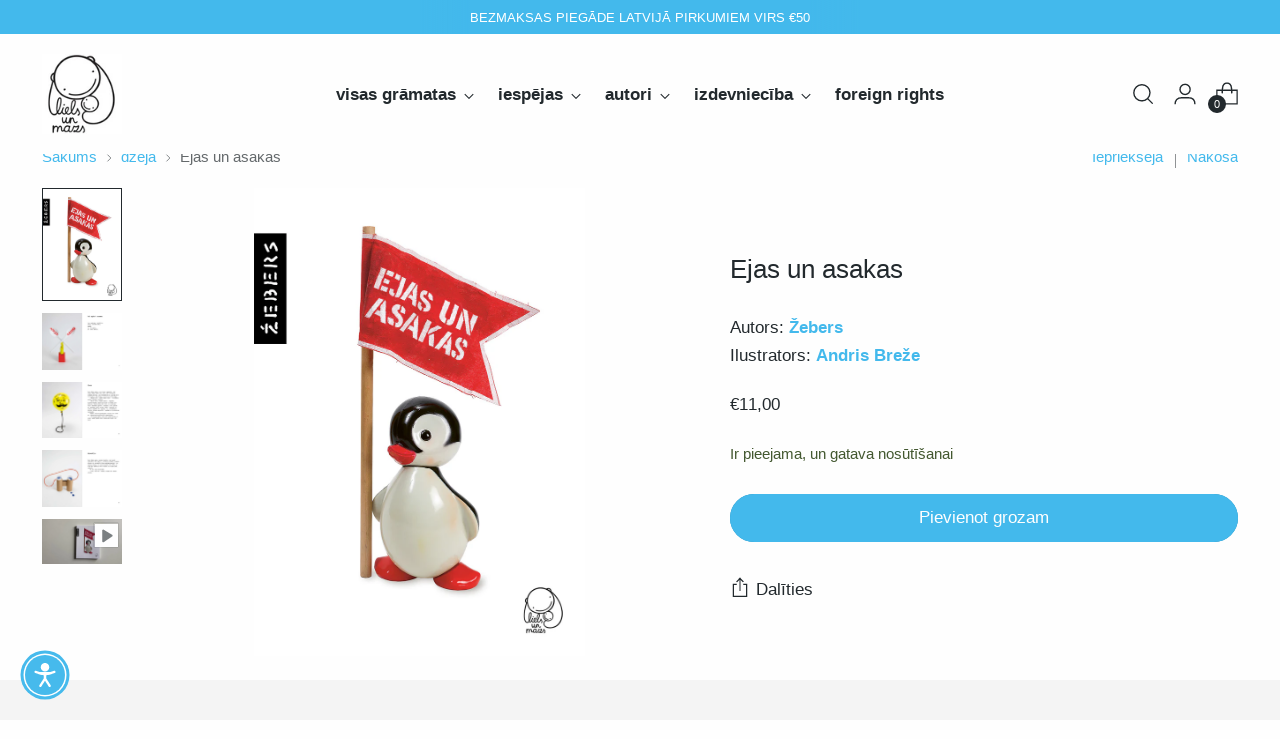

--- FILE ---
content_type: text/html; charset=utf-8
request_url: https://lielsmazs.lv/collections/dzeja/products/ejas-un-asakas
body_size: 67841
content:
<!doctype html>

<!--
  ___                 ___           ___           ___
       /  /\                     /__/\         /  /\         /  /\
      /  /:/_                    \  \:\       /  /:/        /  /::\
     /  /:/ /\  ___     ___       \  \:\     /  /:/        /  /:/\:\
    /  /:/ /:/ /__/\   /  /\  ___  \  \:\   /  /:/  ___   /  /:/  \:\
   /__/:/ /:/  \  \:\ /  /:/ /__/\  \__\:\ /__/:/  /  /\ /__/:/ \__\:\
   \  \:\/:/    \  \:\  /:/  \  \:\ /  /:/ \  \:\ /  /:/ \  \:\ /  /:/
    \  \::/      \  \:\/:/    \  \:\  /:/   \  \:\  /:/   \  \:\  /:/
     \  \:\       \  \::/      \  \:\/:/     \  \:\/:/     \  \:\/:/
      \  \:\       \__\/        \  \::/       \  \::/       \  \::/
       \__\/                     \__\/         \__\/         \__\/

  --------------------------------------------------------------------
  #  Stiletto v5.0.1
  #  Documentation: https://help.fluorescent.co/v/stiletto
  #  Purchase: https://themes.shopify.com/themes/stiletto/
  #  A product by Fluorescent: https://fluorescent.co/
  --------------------------------------------------------------------
-->

<html class="no-js" lang="lv" style="--announcement-height: 1px;">
  <head>
    <meta charset="UTF-8">
    <meta http-equiv="X-UA-Compatible" content="IE=edge,chrome=1">
    <meta name="viewport" content="width=device-width,initial-scale=1">
    




  <meta name="description" content="Dzejnieka Žebera uzrakstītais un mākslinieka Andra Brežes ilustrētais dzejoļu un īspasaku krājums “Ejas un asakas” rok ejas uz pārsteigumiem ikdienišķās lietās un tajās kā noslēpušos asaku atrod pasaules aizkustinošo absurdumu. Tas varētu būt eksperiments vai treniņš dažāda vecuma lasītājiem, lai pārbaudītu, kāds ir vi">



    <link rel="canonical" href="https://lielsmazs.lv/products/ejas-un-asakas">
    <link rel="preconnect" href="https://cdn.shopify.com" crossorigin><link rel="shortcut icon" href="//lielsmazs.lv/cdn/shop/files/liels_un_mazs_favicon.png?crop=center&height=32&v=1758695879&width=32" type="image/png"><title>Ejas un asakas
&ndash; Liels un mazs</title>

    





  
  
  
  
  




<meta property="og:url" content="https://lielsmazs.lv/products/ejas-un-asakas">
<meta property="og:site_name" content="Liels un mazs">
<meta property="og:type" content="product">
<meta property="og:title" content="Ejas un asakas">
<meta property="og:description" content="Dzejnieka Žebera uzrakstītais un mākslinieka Andra Brežes ilustrētais dzejoļu un īspasaku krājums “Ejas un asakas” rok ejas uz pārsteigumiem ikdienišķās lietās un tajās kā noslēpušos asaku atrod pasaules aizkustinošo absurdumu. Tas varētu būt eksperiments vai treniņš dažāda vecuma lasītājiem, lai pārbaudītu, kāds ir vi">
<meta property="og:image" content="http://lielsmazs.lv/cdn/shop/products/EJAS_UN_ASAKAS_VAKS_02_rgb_150dpi.jpg?v=1671702074&width=1024">
<meta property="og:image:secure_url" content="https://lielsmazs.lv/cdn/shop/products/EJAS_UN_ASAKAS_VAKS_02_rgb_150dpi.jpg?v=1671702074&width=1024">
<meta property="og:price:amount" content="11,00">
<meta property="og:price:currency" content="EUR">

<meta name="twitter:title" content="Ejas un asakas">
<meta name="twitter:description" content="Dzejnieka Žebera uzrakstītais un mākslinieka Andra Brežes ilustrētais dzejoļu un īspasaku krājums “Ejas un asakas” rok ejas uz pārsteigumiem ikdienišķās lietās un tajās kā noslēpušos asaku atrod pasaules aizkustinošo absurdumu. Tas varētu būt eksperiments vai treniņš dažāda vecuma lasītājiem, lai pārbaudītu, kāds ir vi">
<meta name="twitter:card" content="summary_large_image">
<meta name="twitter:image" content="https://lielsmazs.lv/cdn/shop/products/EJAS_UN_ASAKAS_VAKS_02_rgb_150dpi.jpg?v=1671702074&width=1024">
<meta name="twitter:image:width" content="480">
<meta name="twitter:image:height" content="480">


    <script>
  console.log('Stiletto v5.0.1 by Fluorescent');

  document.documentElement.className = document.documentElement.className.replace('no-js', '');
  if (window.matchMedia(`(prefers-reduced-motion: reduce)`) === true || window.matchMedia(`(prefers-reduced-motion: reduce)`).matches === true) {
    document.documentElement.classList.add('prefers-reduced-motion');
  } else {
    document.documentElement.classList.add('do-anim');
  }

  window.theme = {
    version: 'v5.0.1',
    themeName: 'Stiletto',
    moneyFormat: "€{{amount_with_comma_separator}}",
    strings: {
      name: "Liels un mazs",
      accessibility: {
        play_video: "",
        pause_video: "",
        range_lower: "",
        range_upper: ""
      },
      product: {
        no_shipping_rates: "",
        country_placeholder: "Valsts",
        review: "Uzrakstīt atsauksmi"
      },
      products: {
        product: {
          unavailable: "",
          unitPrice: "",
          unitPriceSeparator: "",
          sku: "SKU"
        }
      },
      cart: {
        editCartNote: "Labot pasūtījuma piezīmi",
        addCartNote: "Pievienot pasūtījuma piezīmi",
        quantityError: "Jūsu grozam pievienots maksimālais daudzums ar precēm"
      },
      pagination: {
        viewing: "Jūs skatāt {{ of }} no {{ total }}",
        products: "produkti",
        results: "rezultāti"
      }
    },
    routes: {
      root: "/",
      cart: {
        base: "/cart",
        add: "/cart/add",
        change: "/cart/change",
        update: "/cart/update",
        clear: "/cart/clear",
        // Manual routes until Shopify adds support
        shipping: "/cart/shipping_rates",
      },
      // Manual routes until Shopify adds support
      products: "/products",
      productRecommendations: "/recommendations/products",
      predictive_search_url: '/search/suggest',
    },
    icons: {
      chevron: "\u003cspan class=\"icon icon-new icon-chevron \"\u003e\n  \u003csvg viewBox=\"0 0 24 24\" fill=\"none\" xmlns=\"http:\/\/www.w3.org\/2000\/svg\"\u003e\u003cpath d=\"M1.875 7.438 12 17.563 22.125 7.438\" stroke=\"currentColor\" stroke-width=\"2\"\/\u003e\u003c\/svg\u003e\n\u003c\/span\u003e\n",
      close: "\u003cspan class=\"icon icon-new icon-close \"\u003e\n  \u003csvg viewBox=\"0 0 24 24\" fill=\"none\" xmlns=\"http:\/\/www.w3.org\/2000\/svg\"\u003e\u003cpath d=\"M2.66 1.34 2 .68.68 2l.66.66 1.32-1.32zm18.68 21.32.66.66L23.32 22l-.66-.66-1.32 1.32zm1.32-20 .66-.66L22 .68l-.66.66 1.32 1.32zM1.34 21.34.68 22 2 23.32l.66-.66-1.32-1.32zm0-18.68 10 10 1.32-1.32-10-10-1.32 1.32zm11.32 10 10-10-1.32-1.32-10 10 1.32 1.32zm-1.32-1.32-10 10 1.32 1.32 10-10-1.32-1.32zm0 1.32 10 10 1.32-1.32-10-10-1.32 1.32z\" fill=\"currentColor\"\/\u003e\u003c\/svg\u003e\n\u003c\/span\u003e\n",
      zoom: "\u003cspan class=\"icon icon-new icon-zoom \"\u003e\n  \u003csvg viewBox=\"0 0 24 24\" fill=\"none\" xmlns=\"http:\/\/www.w3.org\/2000\/svg\"\u003e\u003cpath d=\"M10.3,19.71c5.21,0,9.44-4.23,9.44-9.44S15.51,.83,10.3,.83,.86,5.05,.86,10.27s4.23,9.44,9.44,9.44Z\" fill=\"none\" stroke=\"currentColor\" stroke-linecap=\"round\" stroke-miterlimit=\"10\" stroke-width=\"1.63\"\/\u003e\n          \u003cpath d=\"M5.05,10.27H15.54\" fill=\"none\" stroke=\"currentColor\" stroke-miterlimit=\"10\" stroke-width=\"1.63\"\/\u003e\n          \u003cpath class=\"cross-up\" d=\"M10.3,5.02V15.51\" fill=\"none\" stroke=\"currentColor\" stroke-miterlimit=\"10\" stroke-width=\"1.63\"\/\u003e\n          \u003cpath d=\"M16.92,16.9l6.49,6.49\" fill=\"none\" stroke=\"currentColor\" stroke-miterlimit=\"10\" stroke-width=\"1.63\"\/\u003e\u003c\/svg\u003e\n\u003c\/span\u003e\n"
    },
    coreData: {
      n: "Stiletto",
      v: "v5.0.1",
    }
  }

  window.theme.searchableFields = "product_type,title,variants.title,vendor";

  
    window.theme.allCountryOptionTags = "\u003coption value=\"Latvia\" data-provinces=\"[]\"\u003eLatvija\u003c\/option\u003e\n\u003coption value=\"Germany\" data-provinces=\"[]\"\u003eVācija\u003c\/option\u003e\n\u003coption value=\"Switzerland\" data-provinces=\"[]\"\u003eŠveice\u003c\/option\u003e\n\u003coption value=\"---\" data-provinces=\"[]\"\u003e---\u003c\/option\u003e\n\u003coption value=\"United States Minor Outlying Islands\" data-provinces=\"[]\"\u003eASV Mazās Aizjūras salas\u003c\/option\u003e\n\u003coption value=\"Afghanistan\" data-provinces=\"[]\"\u003eAfganistāna\u003c\/option\u003e\n\u003coption value=\"Albania\" data-provinces=\"[]\"\u003eAlbānija\u003c\/option\u003e\n\u003coption value=\"Algeria\" data-provinces=\"[]\"\u003eAlžīrija\u003c\/option\u003e\n\u003coption value=\"United States\" data-provinces=\"[[\u0026quot;Alabama\u0026quot;,\u0026quot;Alabama\u0026quot;],[\u0026quot;Alaska\u0026quot;,\u0026quot;Aļaska\u0026quot;],[\u0026quot;American Samoa\u0026quot;,\u0026quot;ASV Samoa\u0026quot;],[\u0026quot;Arizona\u0026quot;,\u0026quot;Arizona\u0026quot;],[\u0026quot;Arkansas\u0026quot;,\u0026quot;Ārkanzasa\u0026quot;],[\u0026quot;Armed Forces Americas\u0026quot;,\u0026quot;Armed Forces Americas\u0026quot;],[\u0026quot;Armed Forces Europe\u0026quot;,\u0026quot;Armed Forces Europe\u0026quot;],[\u0026quot;Armed Forces Pacific\u0026quot;,\u0026quot;Armed Forces Pacific\u0026quot;],[\u0026quot;California\u0026quot;,\u0026quot;Kalifornija\u0026quot;],[\u0026quot;Colorado\u0026quot;,\u0026quot;Kolorādo\u0026quot;],[\u0026quot;Connecticut\u0026quot;,\u0026quot;Konektikuta\u0026quot;],[\u0026quot;Delaware\u0026quot;,\u0026quot;Delavēra\u0026quot;],[\u0026quot;District of Columbia\u0026quot;,\u0026quot;Vašingtona\u0026quot;],[\u0026quot;Federated States of Micronesia\u0026quot;,\u0026quot;Mikronēzija\u0026quot;],[\u0026quot;Florida\u0026quot;,\u0026quot;Florida\u0026quot;],[\u0026quot;Georgia\u0026quot;,\u0026quot;Džordžija\u0026quot;],[\u0026quot;Guam\u0026quot;,\u0026quot;Guama\u0026quot;],[\u0026quot;Hawaii\u0026quot;,\u0026quot;Havajas\u0026quot;],[\u0026quot;Idaho\u0026quot;,\u0026quot;Aidaho\u0026quot;],[\u0026quot;Illinois\u0026quot;,\u0026quot;Ilinoisa\u0026quot;],[\u0026quot;Indiana\u0026quot;,\u0026quot;Indiāna\u0026quot;],[\u0026quot;Iowa\u0026quot;,\u0026quot;Aiova\u0026quot;],[\u0026quot;Kansas\u0026quot;,\u0026quot;Kanzasa\u0026quot;],[\u0026quot;Kentucky\u0026quot;,\u0026quot;Kentuki\u0026quot;],[\u0026quot;Louisiana\u0026quot;,\u0026quot;Luiziāna\u0026quot;],[\u0026quot;Maine\u0026quot;,\u0026quot;Mena\u0026quot;],[\u0026quot;Marshall Islands\u0026quot;,\u0026quot;Māršala salas\u0026quot;],[\u0026quot;Maryland\u0026quot;,\u0026quot;Mērilenda\u0026quot;],[\u0026quot;Massachusetts\u0026quot;,\u0026quot;Masačūsetsa\u0026quot;],[\u0026quot;Michigan\u0026quot;,\u0026quot;Mičigana\u0026quot;],[\u0026quot;Minnesota\u0026quot;,\u0026quot;Minesota\u0026quot;],[\u0026quot;Mississippi\u0026quot;,\u0026quot;Misisipi\u0026quot;],[\u0026quot;Missouri\u0026quot;,\u0026quot;Misūri\u0026quot;],[\u0026quot;Montana\u0026quot;,\u0026quot;Montāna\u0026quot;],[\u0026quot;Nebraska\u0026quot;,\u0026quot;Nebraska\u0026quot;],[\u0026quot;Nevada\u0026quot;,\u0026quot;Nevada\u0026quot;],[\u0026quot;New Hampshire\u0026quot;,\u0026quot;Ņūhempšīra\u0026quot;],[\u0026quot;New Jersey\u0026quot;,\u0026quot;Ņūdžersija\u0026quot;],[\u0026quot;New Mexico\u0026quot;,\u0026quot;Ņūmeksika\u0026quot;],[\u0026quot;New York\u0026quot;,\u0026quot;Ņujorka\u0026quot;],[\u0026quot;North Carolina\u0026quot;,\u0026quot;Ziemeļkarolīna\u0026quot;],[\u0026quot;North Dakota\u0026quot;,\u0026quot;Ziemeļdakota\u0026quot;],[\u0026quot;Northern Mariana Islands\u0026quot;,\u0026quot;Ziemeļu Marianas salas\u0026quot;],[\u0026quot;Ohio\u0026quot;,\u0026quot;Ohaio\u0026quot;],[\u0026quot;Oklahoma\u0026quot;,\u0026quot;Oklahoma\u0026quot;],[\u0026quot;Oregon\u0026quot;,\u0026quot;Oregona\u0026quot;],[\u0026quot;Palau\u0026quot;,\u0026quot;Palau\u0026quot;],[\u0026quot;Pennsylvania\u0026quot;,\u0026quot;Pensilvānija\u0026quot;],[\u0026quot;Puerto Rico\u0026quot;,\u0026quot;Puertoriko\u0026quot;],[\u0026quot;Rhode Island\u0026quot;,\u0026quot;Rodailenda\u0026quot;],[\u0026quot;South Carolina\u0026quot;,\u0026quot;Dienvidkarolīna\u0026quot;],[\u0026quot;South Dakota\u0026quot;,\u0026quot;Dienviddakota\u0026quot;],[\u0026quot;Tennessee\u0026quot;,\u0026quot;Tenesī\u0026quot;],[\u0026quot;Texas\u0026quot;,\u0026quot;Teksasa\u0026quot;],[\u0026quot;Utah\u0026quot;,\u0026quot;Jūta\u0026quot;],[\u0026quot;Vermont\u0026quot;,\u0026quot;Vērmonta\u0026quot;],[\u0026quot;Virgin Islands\u0026quot;,\u0026quot;ASV Virdžīnas\u0026quot;],[\u0026quot;Virginia\u0026quot;,\u0026quot;Virdžīnija\u0026quot;],[\u0026quot;Washington\u0026quot;,\u0026quot;Vašingtona²\u0026quot;],[\u0026quot;West Virginia\u0026quot;,\u0026quot;Rietumvirdžīnija\u0026quot;],[\u0026quot;Wisconsin\u0026quot;,\u0026quot;Viskonsina\u0026quot;],[\u0026quot;Wyoming\u0026quot;,\u0026quot;Vaiominga\u0026quot;]]\"\u003eAmerikas Savienotās Valstis\u003c\/option\u003e\n\u003coption value=\"Andorra\" data-provinces=\"[]\"\u003eAndora\u003c\/option\u003e\n\u003coption value=\"Anguilla\" data-provinces=\"[]\"\u003eAngilja\u003c\/option\u003e\n\u003coption value=\"Angola\" data-provinces=\"[]\"\u003eAngola\u003c\/option\u003e\n\u003coption value=\"Antigua And Barbuda\" data-provinces=\"[]\"\u003eAntigva un Barbuda\u003c\/option\u003e\n\u003coption value=\"United Kingdom\" data-provinces=\"[[\u0026quot;British Forces\u0026quot;,\u0026quot;British Forces\u0026quot;],[\u0026quot;England\u0026quot;,\u0026quot;Anglija\u0026quot;],[\u0026quot;Northern Ireland\u0026quot;,\u0026quot;Ziemeļīrija\u0026quot;],[\u0026quot;Scotland\u0026quot;,\u0026quot;Skotija\u0026quot;],[\u0026quot;Wales\u0026quot;,\u0026quot;Velsa\u0026quot;]]\"\u003eApvienotā Karaliste\u003c\/option\u003e\n\u003coption value=\"United Arab Emirates\" data-provinces=\"[[\u0026quot;Abu Dhabi\u0026quot;,\u0026quot;Abū Dabī\u0026quot;],[\u0026quot;Ajman\u0026quot;,\u0026quot;Adžmāna\u0026quot;],[\u0026quot;Dubai\u0026quot;,\u0026quot;Dubaijas emirāts\u0026quot;],[\u0026quot;Fujairah\u0026quot;,\u0026quot;Fudžeiras emirāts\u0026quot;],[\u0026quot;Ras al-Khaimah\u0026quot;,\u0026quot;Rāselhaima\u0026quot;],[\u0026quot;Sharjah\u0026quot;,\u0026quot;Šārdžas emirāts\u0026quot;],[\u0026quot;Umm al-Quwain\u0026quot;,\u0026quot;Ummelkaivainas emirāts\u0026quot;]]\"\u003eApvienotie Arābu Emirāti\u003c\/option\u003e\n\u003coption value=\"Argentina\" data-provinces=\"[[\u0026quot;Buenos Aires\u0026quot;,\u0026quot;Buenosairesas province\u0026quot;],[\u0026quot;Catamarca\u0026quot;,\u0026quot;Katamarkas province\u0026quot;],[\u0026quot;Chaco\u0026quot;,\u0026quot;Čako province\u0026quot;],[\u0026quot;Chubut\u0026quot;,\u0026quot;Čubutas province\u0026quot;],[\u0026quot;Ciudad Autónoma de Buenos Aires\u0026quot;,\u0026quot;Buenosairesa\u0026quot;],[\u0026quot;Corrientes\u0026quot;,\u0026quot;Korrjentesas province\u0026quot;],[\u0026quot;Córdoba\u0026quot;,\u0026quot;Kordovas province\u0026quot;],[\u0026quot;Entre Ríos\u0026quot;,\u0026quot;Entreriosas province\u0026quot;],[\u0026quot;Formosa\u0026quot;,\u0026quot;Formosas province\u0026quot;],[\u0026quot;Jujuy\u0026quot;,\u0026quot;Huhujas province\u0026quot;],[\u0026quot;La Pampa\u0026quot;,\u0026quot;Lapampas province\u0026quot;],[\u0026quot;La Rioja\u0026quot;,\u0026quot;Larjohas province\u0026quot;],[\u0026quot;Mendoza\u0026quot;,\u0026quot;Mendosas province\u0026quot;],[\u0026quot;Misiones\u0026quot;,\u0026quot;Misjonesas province\u0026quot;],[\u0026quot;Neuquén\u0026quot;,\u0026quot;Neukenas province\u0026quot;],[\u0026quot;Río Negro\u0026quot;,\u0026quot;Rionegro province\u0026quot;],[\u0026quot;Salta\u0026quot;,\u0026quot;Saltas province\u0026quot;],[\u0026quot;San Juan\u0026quot;,\u0026quot;Sanhuanas province\u0026quot;],[\u0026quot;San Luis\u0026quot;,\u0026quot;Sanluisas province\u0026quot;],[\u0026quot;Santa Cruz\u0026quot;,\u0026quot;Santakrusas province\u0026quot;],[\u0026quot;Santa Fe\u0026quot;,\u0026quot;Santafē province\u0026quot;],[\u0026quot;Santiago Del Estero\u0026quot;,\u0026quot;Santjado del Estero province\u0026quot;],[\u0026quot;Tierra Del Fuego\u0026quot;,\u0026quot;Tjerra del Fuego province\u0026quot;],[\u0026quot;Tucumán\u0026quot;,\u0026quot;Tukumanas province\u0026quot;]]\"\u003eArgentīna\u003c\/option\u003e\n\u003coption value=\"Armenia\" data-provinces=\"[]\"\u003eArmēnija\u003c\/option\u003e\n\u003coption value=\"Aruba\" data-provinces=\"[]\"\u003eAruba\u003c\/option\u003e\n\u003coption value=\"Australia\" data-provinces=\"[[\u0026quot;Australian Capital Territory\u0026quot;,\u0026quot;Austrālijas galvaspilsētas teritorija\u0026quot;],[\u0026quot;New South Wales\u0026quot;,\u0026quot;Jaundienvidvelsa\u0026quot;],[\u0026quot;Northern Territory\u0026quot;,\u0026quot;Ziemeļu teritorija\u0026quot;],[\u0026quot;Queensland\u0026quot;,\u0026quot;Kvīnslenda\u0026quot;],[\u0026quot;South Australia\u0026quot;,\u0026quot;Dienvidaustrālija\u0026quot;],[\u0026quot;Tasmania\u0026quot;,\u0026quot;Tasmanija\u0026quot;],[\u0026quot;Victoria\u0026quot;,\u0026quot;Viktorija\u0026quot;],[\u0026quot;Western Australia\u0026quot;,\u0026quot;Rietumaustrālija\u0026quot;]]\"\u003eAustrālija\u003c\/option\u003e\n\u003coption value=\"Austria\" data-provinces=\"[]\"\u003eAustrija\u003c\/option\u003e\n\u003coption value=\"Timor Leste\" data-provinces=\"[]\"\u003eAustrumtimora\u003c\/option\u003e\n\u003coption value=\"Azerbaijan\" data-provinces=\"[]\"\u003eAzerbaidžāna\u003c\/option\u003e\n\u003coption value=\"Bahamas\" data-provinces=\"[]\"\u003eBahamu salas\u003c\/option\u003e\n\u003coption value=\"Bahrain\" data-provinces=\"[]\"\u003eBahreina\u003c\/option\u003e\n\u003coption value=\"Belarus\" data-provinces=\"[]\"\u003eBaltkrievija\u003c\/option\u003e\n\u003coption value=\"Bangladesh\" data-provinces=\"[]\"\u003eBangladeša\u003c\/option\u003e\n\u003coption value=\"Barbados\" data-provinces=\"[]\"\u003eBarbadosa\u003c\/option\u003e\n\u003coption value=\"Belgium\" data-provinces=\"[]\"\u003eBeļģija\u003c\/option\u003e\n\u003coption value=\"Belize\" data-provinces=\"[]\"\u003eBeliza\u003c\/option\u003e\n\u003coption value=\"Benin\" data-provinces=\"[]\"\u003eBenina\u003c\/option\u003e\n\u003coption value=\"Bermuda\" data-provinces=\"[]\"\u003eBermudu salas\u003c\/option\u003e\n\u003coption value=\"Bolivia\" data-provinces=\"[]\"\u003eBolīvija\u003c\/option\u003e\n\u003coption value=\"Bosnia And Herzegovina\" data-provinces=\"[]\"\u003eBosnija un Hercegovina\u003c\/option\u003e\n\u003coption value=\"Botswana\" data-provinces=\"[]\"\u003eBotsvāna\u003c\/option\u003e\n\u003coption value=\"Brazil\" data-provinces=\"[[\u0026quot;Acre\u0026quot;,\u0026quot;Akri\u0026quot;],[\u0026quot;Alagoas\u0026quot;,\u0026quot;Alagoasa\u0026quot;],[\u0026quot;Amapá\u0026quot;,\u0026quot;Amapa\u0026quot;],[\u0026quot;Amazonas\u0026quot;,\u0026quot;Amazonasa\u0026quot;],[\u0026quot;Bahia\u0026quot;,\u0026quot;Baija\u0026quot;],[\u0026quot;Ceará\u0026quot;,\u0026quot;Seara\u0026quot;],[\u0026quot;Distrito Federal\u0026quot;,\u0026quot;Federālais distrikts\u0026quot;],[\u0026quot;Espírito Santo\u0026quot;,\u0026quot;Espiritu Santu\u0026quot;],[\u0026quot;Goiás\u0026quot;,\u0026quot;Gojasa\u0026quot;],[\u0026quot;Maranhão\u0026quot;,\u0026quot;Maraņauna\u0026quot;],[\u0026quot;Mato Grosso\u0026quot;,\u0026quot;Matugrosu\u0026quot;],[\u0026quot;Mato Grosso do Sul\u0026quot;,\u0026quot;Matugrosu du Sula\u0026quot;],[\u0026quot;Minas Gerais\u0026quot;,\u0026quot;Minasžeraisa\u0026quot;],[\u0026quot;Paraná\u0026quot;,\u0026quot;Parana\u0026quot;],[\u0026quot;Paraíba\u0026quot;,\u0026quot;Paraiba\u0026quot;],[\u0026quot;Pará\u0026quot;,\u0026quot;Para\u0026quot;],[\u0026quot;Pernambuco\u0026quot;,\u0026quot;Pernambuku\u0026quot;],[\u0026quot;Piauí\u0026quot;,\u0026quot;Pjaui\u0026quot;],[\u0026quot;Rio Grande do Norte\u0026quot;,\u0026quot;Riugrandi du Norti\u0026quot;],[\u0026quot;Rio Grande do Sul\u0026quot;,\u0026quot;Riugrandi du Sula\u0026quot;],[\u0026quot;Rio de Janeiro\u0026quot;,\u0026quot;Riodežaneiro\u0026quot;],[\u0026quot;Rondônia\u0026quot;,\u0026quot;Rondonija\u0026quot;],[\u0026quot;Roraima\u0026quot;,\u0026quot;Roraima\u0026quot;],[\u0026quot;Santa Catarina\u0026quot;,\u0026quot;Santakatarina\u0026quot;],[\u0026quot;Sergipe\u0026quot;,\u0026quot;Seržipi\u0026quot;],[\u0026quot;São Paulo\u0026quot;,\u0026quot;Sanpaulu\u0026quot;],[\u0026quot;Tocantins\u0026quot;,\u0026quot;Tokantinsa\u0026quot;]]\"\u003eBrazīlija\u003c\/option\u003e\n\u003coption value=\"Virgin Islands, British\" data-provinces=\"[]\"\u003eBritu Virdžīnas\u003c\/option\u003e\n\u003coption value=\"Brunei\" data-provinces=\"[]\"\u003eBruneja\u003c\/option\u003e\n\u003coption value=\"Bulgaria\" data-provinces=\"[]\"\u003eBulgārija\u003c\/option\u003e\n\u003coption value=\"Burkina Faso\" data-provinces=\"[]\"\u003eBurkinafaso\u003c\/option\u003e\n\u003coption value=\"Burundi\" data-provinces=\"[]\"\u003eBurundija\u003c\/option\u003e\n\u003coption value=\"Bhutan\" data-provinces=\"[]\"\u003eButāna\u003c\/option\u003e\n\u003coption value=\"Chad\" data-provinces=\"[]\"\u003eČada\u003c\/option\u003e\n\u003coption value=\"Czech Republic\" data-provinces=\"[]\"\u003eČehija\u003c\/option\u003e\n\u003coption value=\"Central African Republic\" data-provinces=\"[]\"\u003eCentrālāfrikas Republika\u003c\/option\u003e\n\u003coption value=\"Chile\" data-provinces=\"[[\u0026quot;Antofagasta\u0026quot;,\u0026quot;Antofagastas reģions\u0026quot;],[\u0026quot;Araucanía\u0026quot;,\u0026quot;Araukānijas reģions\u0026quot;],[\u0026quot;Arica and Parinacota\u0026quot;,\u0026quot;Arica and Parinacota\u0026quot;],[\u0026quot;Atacama\u0026quot;,\u0026quot;Atakamas reģions\u0026quot;],[\u0026quot;Aysén\u0026quot;,\u0026quot;Aisenas reģions\u0026quot;],[\u0026quot;Biobío\u0026quot;,\u0026quot;Biobio reģions\u0026quot;],[\u0026quot;Coquimbo\u0026quot;,\u0026quot;Kokimbo reģions\u0026quot;],[\u0026quot;Los Lagos\u0026quot;,\u0026quot;Loslagosas reģions\u0026quot;],[\u0026quot;Los Ríos\u0026quot;,\u0026quot;Losroisas reģions\u0026quot;],[\u0026quot;Magallanes\u0026quot;,\u0026quot;Magaljanesas un Čīles Antarktikas reģions\u0026quot;],[\u0026quot;Maule\u0026quot;,\u0026quot;Maules reģions\u0026quot;],[\u0026quot;O\u0026#39;Higgins\u0026quot;,\u0026quot;Ohiginsa reģions\u0026quot;],[\u0026quot;Santiago\u0026quot;,\u0026quot;Santjago Metropoles reģions\u0026quot;],[\u0026quot;Tarapacá\u0026quot;,\u0026quot;Tarapakas reģions\u0026quot;],[\u0026quot;Valparaíso\u0026quot;,\u0026quot;Valparaiso reģions\u0026quot;],[\u0026quot;Ñuble\u0026quot;,\u0026quot;Ñuble\u0026quot;]]\"\u003eČīle\u003c\/option\u003e\n\u003coption value=\"Denmark\" data-provinces=\"[]\"\u003eDānija\u003c\/option\u003e\n\u003coption value=\"Ascension Island\" data-provinces=\"[]\"\u003eDebesbraukšanas sala\u003c\/option\u003e\n\u003coption value=\"South Africa\" data-provinces=\"[[\u0026quot;Eastern Cape\u0026quot;,\u0026quot;Austrumkāpa\u0026quot;],[\u0026quot;Free State\u0026quot;,\u0026quot;Frīsteita\u0026quot;],[\u0026quot;Gauteng\u0026quot;,\u0026quot;Hautena\u0026quot;],[\u0026quot;KwaZulu-Natal\u0026quot;,\u0026quot;Kvazulu-Natāla\u0026quot;],[\u0026quot;Limpopo\u0026quot;,\u0026quot;Limpopo\u0026quot;],[\u0026quot;Mpumalanga\u0026quot;,\u0026quot;Mpumalanga\u0026quot;],[\u0026quot;North West\u0026quot;,\u0026quot;Ziemeļrietumi\u0026quot;],[\u0026quot;Northern Cape\u0026quot;,\u0026quot;Ziemeļkāpa\u0026quot;],[\u0026quot;Western Cape\u0026quot;,\u0026quot;Rietumkāpa\u0026quot;]]\"\u003eDienvidāfrikas Republika\u003c\/option\u003e\n\u003coption value=\"South Georgia And The South Sandwich Islands\" data-provinces=\"[]\"\u003eDienviddžordžija un Dienvidsendviču salas\u003c\/option\u003e\n\u003coption value=\"South Korea\" data-provinces=\"[[\u0026quot;Busan\u0026quot;,\u0026quot;Pusana\u0026quot;],[\u0026quot;Chungbuk\u0026quot;,\u0026quot;Čhunčhonpukto province\u0026quot;],[\u0026quot;Chungnam\u0026quot;,\u0026quot;Čhunčhonnamdo province\u0026quot;],[\u0026quot;Daegu\u0026quot;,\u0026quot;Tegu\u0026quot;],[\u0026quot;Daejeon\u0026quot;,\u0026quot;Tedžona\u0026quot;],[\u0026quot;Gangwon\u0026quot;,\u0026quot;Kanvondo province\u0026quot;],[\u0026quot;Gwangju\u0026quot;,\u0026quot;Kvandžu\u0026quot;],[\u0026quot;Gyeongbuk\u0026quot;,\u0026quot;Kjonsanpukto province\u0026quot;],[\u0026quot;Gyeonggi\u0026quot;,\u0026quot;Kjongido\u0026quot;],[\u0026quot;Gyeongnam\u0026quot;,\u0026quot;Kjonsannamdo province\u0026quot;],[\u0026quot;Incheon\u0026quot;,\u0026quot;Inčhona\u0026quot;],[\u0026quot;Jeju\u0026quot;,\u0026quot;Čendžu\u0026quot;],[\u0026quot;Jeonbuk\u0026quot;,\u0026quot;Čollapukto province\u0026quot;],[\u0026quot;Jeonnam\u0026quot;,\u0026quot;Čollanamdo province\u0026quot;],[\u0026quot;Sejong\u0026quot;,\u0026quot;Sedžonga\u0026quot;],[\u0026quot;Seoul\u0026quot;,\u0026quot;Seula\u0026quot;],[\u0026quot;Ulsan\u0026quot;,\u0026quot;Ulsana\u0026quot;]]\"\u003eDienvidkoreja\u003c\/option\u003e\n\u003coption value=\"South Sudan\" data-provinces=\"[]\"\u003eDienvidsudāna\u003c\/option\u003e\n\u003coption value=\"Dominica\" data-provinces=\"[]\"\u003eDominika\u003c\/option\u003e\n\u003coption value=\"Dominican Republic\" data-provinces=\"[]\"\u003eDominikāna\u003c\/option\u003e\n\u003coption value=\"Jersey\" data-provinces=\"[]\"\u003eDžērsija\u003c\/option\u003e\n\u003coption value=\"Djibouti\" data-provinces=\"[]\"\u003eDžibutija\u003c\/option\u003e\n\u003coption value=\"Egypt\" data-provinces=\"[[\u0026quot;6th of October\u0026quot;,\u0026quot;6th of October\u0026quot;],[\u0026quot;Al Sharqia\u0026quot;,\u0026quot;Šerkījas muhāfaza\u0026quot;],[\u0026quot;Alexandria\u0026quot;,\u0026quot;Aleksandrijas muhāfaza\u0026quot;],[\u0026quot;Aswan\u0026quot;,\u0026quot;Aswan\u0026quot;],[\u0026quot;Asyut\u0026quot;,\u0026quot;Asjūtas muhāfaza\u0026quot;],[\u0026quot;Beheira\u0026quot;,\u0026quot;Buheirātas muhāfaza\u0026quot;],[\u0026quot;Beni Suef\u0026quot;,\u0026quot;Benī Sueifas muhāfaza\u0026quot;],[\u0026quot;Cairo\u0026quot;,\u0026quot;Kairas muhāfaza\u0026quot;],[\u0026quot;Dakahlia\u0026quot;,\u0026quot;Dekahlījas muhāfaza\u0026quot;],[\u0026quot;Damietta\u0026quot;,\u0026quot;Dumjātas muhāfaza\u0026quot;],[\u0026quot;Faiyum\u0026quot;,\u0026quot;Faiyum\u0026quot;],[\u0026quot;Gharbia\u0026quot;,\u0026quot;Garbijas muhāfaza\u0026quot;],[\u0026quot;Giza\u0026quot;,\u0026quot;Gīzas muhāfaza\u0026quot;],[\u0026quot;Helwan\u0026quot;,\u0026quot;Helwan\u0026quot;],[\u0026quot;Ismailia\u0026quot;,\u0026quot;Ismaīlījas muhāfaza\u0026quot;],[\u0026quot;Kafr el-Sheikh\u0026quot;,\u0026quot;Kefr eš Šeihas muhāfaza\u0026quot;],[\u0026quot;Luxor\u0026quot;,\u0026quot;Luxor\u0026quot;],[\u0026quot;Matrouh\u0026quot;,\u0026quot;Matrūhas muhāfaza\u0026quot;],[\u0026quot;Minya\u0026quot;,\u0026quot;Minjas muhāfaza\u0026quot;],[\u0026quot;Monufia\u0026quot;,\u0026quot;Minūfījas muhāfaza\u0026quot;],[\u0026quot;New Valley\u0026quot;,\u0026quot;Vādīelgedīdas muhāfaza\u0026quot;],[\u0026quot;North Sinai\u0026quot;,\u0026quot;Ziemeļu Sinajas muhāfaza\u0026quot;],[\u0026quot;Port Said\u0026quot;,\u0026quot;Portsaīdas muhāfaza\u0026quot;],[\u0026quot;Qalyubia\u0026quot;,\u0026quot;Kaljūbījas muhāfaza\u0026quot;],[\u0026quot;Qena\u0026quot;,\u0026quot;Kinas muhāfaza\u0026quot;],[\u0026quot;Red Sea\u0026quot;,\u0026quot;Sarkanās jūras muhāfaza\u0026quot;],[\u0026quot;Sohag\u0026quot;,\u0026quot;Sauhāgas muhāfaza\u0026quot;],[\u0026quot;South Sinai\u0026quot;,\u0026quot;Dienvidsīnāja muhāfaza\u0026quot;],[\u0026quot;Suez\u0026quot;,\u0026quot;Suecas muhāfaza\u0026quot;]]\"\u003eĒģipte\u003c\/option\u003e\n\u003coption value=\"Ecuador\" data-provinces=\"[]\"\u003eEkvadora\u003c\/option\u003e\n\u003coption value=\"Equatorial Guinea\" data-provinces=\"[]\"\u003eEkvatoriālā Gvineja\u003c\/option\u003e\n\u003coption value=\"Eritrea\" data-provinces=\"[]\"\u003eEritreja\u003c\/option\u003e\n\u003coption value=\"Ethiopia\" data-provinces=\"[]\"\u003eEtiopija\u003c\/option\u003e\n\u003coption value=\"Faroe Islands\" data-provinces=\"[]\"\u003eFēru salas\u003c\/option\u003e\n\u003coption value=\"Fiji\" data-provinces=\"[]\"\u003eFidži\u003c\/option\u003e\n\u003coption value=\"Philippines\" data-provinces=\"[[\u0026quot;Abra\u0026quot;,\u0026quot;Abra\u0026quot;],[\u0026quot;Agusan del Norte\u0026quot;,\u0026quot;Agusana del Norte\u0026quot;],[\u0026quot;Agusan del Sur\u0026quot;,\u0026quot;Agusana del Sura\u0026quot;],[\u0026quot;Aklan\u0026quot;,\u0026quot;Aklana\u0026quot;],[\u0026quot;Albay\u0026quot;,\u0026quot;Albaja\u0026quot;],[\u0026quot;Antique\u0026quot;,\u0026quot;Antike\u0026quot;],[\u0026quot;Apayao\u0026quot;,\u0026quot;Apajao\u0026quot;],[\u0026quot;Aurora\u0026quot;,\u0026quot;Aurora\u0026quot;],[\u0026quot;Basilan\u0026quot;,\u0026quot;Basilana\u0026quot;],[\u0026quot;Bataan\u0026quot;,\u0026quot;Bataana\u0026quot;],[\u0026quot;Batanes\u0026quot;,\u0026quot;Batanesa\u0026quot;],[\u0026quot;Batangas\u0026quot;,\u0026quot;Batangasa\u0026quot;],[\u0026quot;Benguet\u0026quot;,\u0026quot;Bengveta\u0026quot;],[\u0026quot;Biliran\u0026quot;,\u0026quot;Bilirana\u0026quot;],[\u0026quot;Bohol\u0026quot;,\u0026quot;Bohola\u0026quot;],[\u0026quot;Bukidnon\u0026quot;,\u0026quot;Bukidnona\u0026quot;],[\u0026quot;Bulacan\u0026quot;,\u0026quot;Bulakana\u0026quot;],[\u0026quot;Cagayan\u0026quot;,\u0026quot;Kagajana\u0026quot;],[\u0026quot;Camarines Norte\u0026quot;,\u0026quot;Kamarines Norte\u0026quot;],[\u0026quot;Camarines Sur\u0026quot;,\u0026quot;Dienvidkamarinesa\u0026quot;],[\u0026quot;Camiguin\u0026quot;,\u0026quot;Kamigina\u0026quot;],[\u0026quot;Capiz\u0026quot;,\u0026quot;Kapiza\u0026quot;],[\u0026quot;Catanduanes\u0026quot;,\u0026quot;Katanduanesa\u0026quot;],[\u0026quot;Cavite\u0026quot;,\u0026quot;Kavite\u0026quot;],[\u0026quot;Cebu\u0026quot;,\u0026quot;Sebu\u0026quot;],[\u0026quot;Cotabato\u0026quot;,\u0026quot;Kotabato\u0026quot;],[\u0026quot;Davao Occidental\u0026quot;,\u0026quot;Davao Occidental\u0026quot;],[\u0026quot;Davao Oriental\u0026quot;,\u0026quot;Austrumdavao\u0026quot;],[\u0026quot;Davao de Oro\u0026quot;,\u0026quot;Kompostelas ieleja\u0026quot;],[\u0026quot;Davao del Norte\u0026quot;,\u0026quot;Ziemeļdavao\u0026quot;],[\u0026quot;Davao del Sur\u0026quot;,\u0026quot;Dienviddavao\u0026quot;],[\u0026quot;Dinagat Islands\u0026quot;,\u0026quot;Dinagat Islands\u0026quot;],[\u0026quot;Eastern Samar\u0026quot;,\u0026quot;Austrumu Samara\u0026quot;],[\u0026quot;Guimaras\u0026quot;,\u0026quot;Gimarasa\u0026quot;],[\u0026quot;Ifugao\u0026quot;,\u0026quot;Ifugao\u0026quot;],[\u0026quot;Ilocos Norte\u0026quot;,\u0026quot;Ziemeļilokosa\u0026quot;],[\u0026quot;Ilocos Sur\u0026quot;,\u0026quot;Dienvidu Ilokosa\u0026quot;],[\u0026quot;Iloilo\u0026quot;,\u0026quot;Iloilo\u0026quot;],[\u0026quot;Isabela\u0026quot;,\u0026quot;Isabela\u0026quot;],[\u0026quot;Kalinga\u0026quot;,\u0026quot;Kalinga\u0026quot;],[\u0026quot;La Union\u0026quot;,\u0026quot;Laūniona\u0026quot;],[\u0026quot;Laguna\u0026quot;,\u0026quot;Laguna\u0026quot;],[\u0026quot;Lanao del Norte\u0026quot;,\u0026quot;Ziemeļlanao\u0026quot;],[\u0026quot;Lanao del Sur\u0026quot;,\u0026quot;Lanaodelsura\u0026quot;],[\u0026quot;Leyte\u0026quot;,\u0026quot;Leite\u0026quot;],[\u0026quot;Maguindanao\u0026quot;,\u0026quot;Magvindanao\u0026quot;],[\u0026quot;Marinduque\u0026quot;,\u0026quot;Marinduke\u0026quot;],[\u0026quot;Masbate\u0026quot;,\u0026quot;Masbate\u0026quot;],[\u0026quot;Metro Manila\u0026quot;,\u0026quot;Metro Manila\u0026quot;],[\u0026quot;Misamis Occidental\u0026quot;,\u0026quot;Rietummisamisa\u0026quot;],[\u0026quot;Misamis Oriental\u0026quot;,\u0026quot;Austrumu Misamisa\u0026quot;],[\u0026quot;Mountain Province\u0026quot;,\u0026quot;Kalnu province\u0026quot;],[\u0026quot;Negros Occidental\u0026quot;,\u0026quot;Rietumu Negrosa\u0026quot;],[\u0026quot;Negros Oriental\u0026quot;,\u0026quot;Austrumu Negrosa\u0026quot;],[\u0026quot;Northern Samar\u0026quot;,\u0026quot;Ziemeļu Samara\u0026quot;],[\u0026quot;Nueva Ecija\u0026quot;,\u0026quot;Nueva Esiha\u0026quot;],[\u0026quot;Nueva Vizcaya\u0026quot;,\u0026quot;Nueva Viskaja\u0026quot;],[\u0026quot;Occidental Mindoro\u0026quot;,\u0026quot;Rietumu Mindoro\u0026quot;],[\u0026quot;Oriental Mindoro\u0026quot;,\u0026quot;Austrumu Mindoro\u0026quot;],[\u0026quot;Palawan\u0026quot;,\u0026quot;Palavana\u0026quot;],[\u0026quot;Pampanga\u0026quot;,\u0026quot;Pampanga\u0026quot;],[\u0026quot;Pangasinan\u0026quot;,\u0026quot;Pangasinana\u0026quot;],[\u0026quot;Quezon\u0026quot;,\u0026quot;Kesona\u0026quot;],[\u0026quot;Quirino\u0026quot;,\u0026quot;Kirino\u0026quot;],[\u0026quot;Rizal\u0026quot;,\u0026quot;Rizala\u0026quot;],[\u0026quot;Romblon\u0026quot;,\u0026quot;Romblona\u0026quot;],[\u0026quot;Samar\u0026quot;,\u0026quot;Samara\u0026quot;],[\u0026quot;Sarangani\u0026quot;,\u0026quot;Sarangani\u0026quot;],[\u0026quot;Siquijor\u0026quot;,\u0026quot;Sikvuijora\u0026quot;],[\u0026quot;Sorsogon\u0026quot;,\u0026quot;Sorsogona\u0026quot;],[\u0026quot;South Cotabato\u0026quot;,\u0026quot;Dievidkotabato\u0026quot;],[\u0026quot;Southern Leyte\u0026quot;,\u0026quot;Dienvidleite\u0026quot;],[\u0026quot;Sultan Kudarat\u0026quot;,\u0026quot;Sultana Kudarata\u0026quot;],[\u0026quot;Sulu\u0026quot;,\u0026quot;Sulu\u0026quot;],[\u0026quot;Surigao del Norte\u0026quot;,\u0026quot;Ziemeļsurigao\u0026quot;],[\u0026quot;Surigao del Sur\u0026quot;,\u0026quot;Dienvidsurigao\u0026quot;],[\u0026quot;Tarlac\u0026quot;,\u0026quot;Tarlaka\u0026quot;],[\u0026quot;Tawi-Tawi\u0026quot;,\u0026quot;Tavi-Tavi\u0026quot;],[\u0026quot;Zambales\u0026quot;,\u0026quot;Zambale\u0026quot;],[\u0026quot;Zamboanga Sibugay\u0026quot;,\u0026quot;Zamboanga-Sibugeja\u0026quot;],[\u0026quot;Zamboanga del Norte\u0026quot;,\u0026quot;Ziemeļu Zamboanga\u0026quot;],[\u0026quot;Zamboanga del Sur\u0026quot;,\u0026quot;Dienvidzamboanga\u0026quot;]]\"\u003eFilipīnas\u003c\/option\u003e\n\u003coption value=\"Falkland Islands (Malvinas)\" data-provinces=\"[]\"\u003eFolklenda salas\u003c\/option\u003e\n\u003coption value=\"France\" data-provinces=\"[]\"\u003eFrancija\u003c\/option\u003e\n\u003coption value=\"French Southern Territories\" data-provinces=\"[]\"\u003eFrancijas Dienvidjūru teritorija\u003c\/option\u003e\n\u003coption value=\"French Guiana\" data-provinces=\"[]\"\u003eFrancijas Gviāna\u003c\/option\u003e\n\u003coption value=\"French Polynesia\" data-provinces=\"[]\"\u003eFrancijas Polinēzija\u003c\/option\u003e\n\u003coption value=\"Gabon\" data-provinces=\"[]\"\u003eGabona\u003c\/option\u003e\n\u003coption value=\"Guyana\" data-provinces=\"[]\"\u003eGajāna\u003c\/option\u003e\n\u003coption value=\"Gambia\" data-provinces=\"[]\"\u003eGambija\u003c\/option\u003e\n\u003coption value=\"Ghana\" data-provinces=\"[]\"\u003eGana\u003c\/option\u003e\n\u003coption value=\"Guernsey\" data-provinces=\"[]\"\u003eGērnsija\u003c\/option\u003e\n\u003coption value=\"Gibraltar\" data-provinces=\"[]\"\u003eGibraltārs\u003c\/option\u003e\n\u003coption value=\"Grenada\" data-provinces=\"[]\"\u003eGrenāda\u003c\/option\u003e\n\u003coption value=\"Greenland\" data-provinces=\"[]\"\u003eGrenlande\u003c\/option\u003e\n\u003coption value=\"Greece\" data-provinces=\"[]\"\u003eGrieķija\u003c\/option\u003e\n\u003coption value=\"Georgia\" data-provinces=\"[]\"\u003eGruzija\u003c\/option\u003e\n\u003coption value=\"Guadeloupe\" data-provinces=\"[]\"\u003eGvadelupa\u003c\/option\u003e\n\u003coption value=\"Guatemala\" data-provinces=\"[[\u0026quot;Alta Verapaz\u0026quot;,\u0026quot;Altaverapasas departaments\u0026quot;],[\u0026quot;Baja Verapaz\u0026quot;,\u0026quot;Bahaverapasas departaments\u0026quot;],[\u0026quot;Chimaltenango\u0026quot;,\u0026quot;Čimeltenango departaments\u0026quot;],[\u0026quot;Chiquimula\u0026quot;,\u0026quot;Čikimulas departaments\u0026quot;],[\u0026quot;El Progreso\u0026quot;,\u0026quot;Elprogreso departaments\u0026quot;],[\u0026quot;Escuintla\u0026quot;,\u0026quot;Eskuintlas departaments\u0026quot;],[\u0026quot;Guatemala\u0026quot;,\u0026quot;Gvatemalas departements\u0026quot;],[\u0026quot;Huehuetenango\u0026quot;,\u0026quot;Venetenango departaments\u0026quot;],[\u0026quot;Izabal\u0026quot;,\u0026quot;Isabalas departaments\u0026quot;],[\u0026quot;Jalapa\u0026quot;,\u0026quot;Halapas departaments\u0026quot;],[\u0026quot;Jutiapa\u0026quot;,\u0026quot;Hutjapas departaments\u0026quot;],[\u0026quot;Petén\u0026quot;,\u0026quot;Petenas departaments\u0026quot;],[\u0026quot;Quetzaltenango\u0026quot;,\u0026quot;Kesaltenango departaments\u0026quot;],[\u0026quot;Quiché\u0026quot;,\u0026quot;Kičes departaments\u0026quot;],[\u0026quot;Retalhuleu\u0026quot;,\u0026quot;Retaluleu departaments\u0026quot;],[\u0026quot;Sacatepéquez\u0026quot;,\u0026quot;Sakatepekeso departaments\u0026quot;],[\u0026quot;San Marcos\u0026quot;,\u0026quot;Sanmarkosas departaments\u0026quot;],[\u0026quot;Santa Rosa\u0026quot;,\u0026quot;Santarosas departaments\u0026quot;],[\u0026quot;Sololá\u0026quot;,\u0026quot;Solosas departaments\u0026quot;],[\u0026quot;Suchitepéquez\u0026quot;,\u0026quot;Sučitepekesas departaments\u0026quot;],[\u0026quot;Totonicapán\u0026quot;,\u0026quot;Totonipakana departaments\u0026quot;],[\u0026quot;Zacapa\u0026quot;,\u0026quot;Sakapas departaments\u0026quot;]]\"\u003eGvatemala\u003c\/option\u003e\n\u003coption value=\"Guinea\" data-provinces=\"[]\"\u003eGvineja\u003c\/option\u003e\n\u003coption value=\"Guinea Bissau\" data-provinces=\"[]\"\u003eGvineja-Bisava\u003c\/option\u003e\n\u003coption value=\"Haiti\" data-provinces=\"[]\"\u003eHaiti\u003c\/option\u003e\n\u003coption value=\"Honduras\" data-provinces=\"[]\"\u003eHondurasa\u003c\/option\u003e\n\u003coption value=\"Croatia\" data-provinces=\"[]\"\u003eHorvātija\u003c\/option\u003e\n\u003coption value=\"Estonia\" data-provinces=\"[]\"\u003eIgaunija\u003c\/option\u003e\n\u003coption value=\"India\" data-provinces=\"[[\u0026quot;Andaman and Nicobar Islands\u0026quot;,\u0026quot;Andamanu un Nikobaru Salas\u0026quot;],[\u0026quot;Andhra Pradesh\u0026quot;,\u0026quot;Āndhra Pradēša\u0026quot;],[\u0026quot;Arunachal Pradesh\u0026quot;,\u0026quot;Arunāčala Pradēša\u0026quot;],[\u0026quot;Assam\u0026quot;,\u0026quot;Asama\u0026quot;],[\u0026quot;Bihar\u0026quot;,\u0026quot;Bihāra\u0026quot;],[\u0026quot;Chandigarh\u0026quot;,\u0026quot;Čandīgarha\u0026quot;],[\u0026quot;Chhattisgarh\u0026quot;,\u0026quot;Čhatīsgarha\u0026quot;],[\u0026quot;Dadra and Nagar Haveli\u0026quot;,\u0026quot;Dādra un Nagarhaveli\u0026quot;],[\u0026quot;Daman and Diu\u0026quot;,\u0026quot;Damāna un Diu\u0026quot;],[\u0026quot;Delhi\u0026quot;,\u0026quot;Deli\u0026quot;],[\u0026quot;Goa\u0026quot;,\u0026quot;Goa\u0026quot;],[\u0026quot;Gujarat\u0026quot;,\u0026quot;Gudžarāta\u0026quot;],[\u0026quot;Haryana\u0026quot;,\u0026quot;Harjāna\u0026quot;],[\u0026quot;Himachal Pradesh\u0026quot;,\u0026quot;Himāčala Pradēša\u0026quot;],[\u0026quot;Jammu and Kashmir\u0026quot;,\u0026quot;Džammu un Kašmīra\u0026quot;],[\u0026quot;Jharkhand\u0026quot;,\u0026quot;Džhārkhanda\u0026quot;],[\u0026quot;Karnataka\u0026quot;,\u0026quot;Karnātaka\u0026quot;],[\u0026quot;Kerala\u0026quot;,\u0026quot;Kerala\u0026quot;],[\u0026quot;Ladakh\u0026quot;,\u0026quot;Ladakh\u0026quot;],[\u0026quot;Lakshadweep\u0026quot;,\u0026quot;Lakšadvīpa\u0026quot;],[\u0026quot;Madhya Pradesh\u0026quot;,\u0026quot;Madhja Pradēša\u0026quot;],[\u0026quot;Maharashtra\u0026quot;,\u0026quot;Mahārāštra\u0026quot;],[\u0026quot;Manipur\u0026quot;,\u0026quot;Manipura\u0026quot;],[\u0026quot;Meghalaya\u0026quot;,\u0026quot;Meghālaja\u0026quot;],[\u0026quot;Mizoram\u0026quot;,\u0026quot;Mizorāma\u0026quot;],[\u0026quot;Nagaland\u0026quot;,\u0026quot;Nāgālenda\u0026quot;],[\u0026quot;Odisha\u0026quot;,\u0026quot;Orisa\u0026quot;],[\u0026quot;Puducherry\u0026quot;,\u0026quot;Pudučerri\u0026quot;],[\u0026quot;Punjab\u0026quot;,\u0026quot;Pendžāba\u0026quot;],[\u0026quot;Rajasthan\u0026quot;,\u0026quot;Rādžastāna\u0026quot;],[\u0026quot;Sikkim\u0026quot;,\u0026quot;Sikima\u0026quot;],[\u0026quot;Tamil Nadu\u0026quot;,\u0026quot;Tamilnāda\u0026quot;],[\u0026quot;Telangana\u0026quot;,\u0026quot;Telangāna\u0026quot;],[\u0026quot;Tripura\u0026quot;,\u0026quot;Tripura\u0026quot;],[\u0026quot;Uttar Pradesh\u0026quot;,\u0026quot;Utarpradēša\u0026quot;],[\u0026quot;Uttarakhand\u0026quot;,\u0026quot;Utarakhanda\u0026quot;],[\u0026quot;West Bengal\u0026quot;,\u0026quot;Rietumbengāle\u0026quot;]]\"\u003eIndija\u003c\/option\u003e\n\u003coption value=\"British Indian Ocean Territory\" data-provinces=\"[]\"\u003eIndijas okeāna Britu teritorija\u003c\/option\u003e\n\u003coption value=\"Indonesia\" data-provinces=\"[[\u0026quot;Aceh\u0026quot;,\u0026quot;Ačeha\u0026quot;],[\u0026quot;Bali\u0026quot;,\u0026quot;Bali\u0026quot;],[\u0026quot;Bangka Belitung\u0026quot;,\u0026quot;Banka-Belituna\u0026quot;],[\u0026quot;Banten\u0026quot;,\u0026quot;Bantena\u0026quot;],[\u0026quot;Bengkulu\u0026quot;,\u0026quot;Benkulu\u0026quot;],[\u0026quot;Gorontalo\u0026quot;,\u0026quot;Gorontalo province\u0026quot;],[\u0026quot;Jakarta\u0026quot;,\u0026quot;Džakarta\u0026quot;],[\u0026quot;Jambi\u0026quot;,\u0026quot;Džambi province\u0026quot;],[\u0026quot;Jawa Barat\u0026quot;,\u0026quot;Rietumjava\u0026quot;],[\u0026quot;Jawa Tengah\u0026quot;,\u0026quot;Centrālās Javas province\u0026quot;],[\u0026quot;Jawa Timur\u0026quot;,\u0026quot;Austrumjava\u0026quot;],[\u0026quot;Kalimantan Barat\u0026quot;,\u0026quot;Rietumkalimantāna\u0026quot;],[\u0026quot;Kalimantan Selatan\u0026quot;,\u0026quot;Dienvidkalimantāna\u0026quot;],[\u0026quot;Kalimantan Tengah\u0026quot;,\u0026quot;Centrālā Kalimantāna\u0026quot;],[\u0026quot;Kalimantan Timur\u0026quot;,\u0026quot;Austrumu Kalimantāna\u0026quot;],[\u0026quot;Kalimantan Utara\u0026quot;,\u0026quot;Kalimantan Utara\u0026quot;],[\u0026quot;Kepulauan Riau\u0026quot;,\u0026quot;Riau salas\u0026quot;],[\u0026quot;Lampung\u0026quot;,\u0026quot;Lampungas province\u0026quot;],[\u0026quot;Maluku\u0026quot;,\u0026quot;Maluku province\u0026quot;],[\u0026quot;Maluku Utara\u0026quot;,\u0026quot;Ziemeļu Moluku province\u0026quot;],[\u0026quot;North Sumatra\u0026quot;,\u0026quot;Ziemeļsumatra\u0026quot;],[\u0026quot;Nusa Tenggara Barat\u0026quot;,\u0026quot;Rietumu Nusa Tengara\u0026quot;],[\u0026quot;Nusa Tenggara Timur\u0026quot;,\u0026quot;Austrumu Nusa Tengara\u0026quot;],[\u0026quot;Papua\u0026quot;,\u0026quot;Papua\u0026quot;],[\u0026quot;Papua Barat\u0026quot;,\u0026quot;Rietumpapua province\u0026quot;],[\u0026quot;Riau\u0026quot;,\u0026quot;Riau province\u0026quot;],[\u0026quot;South Sumatra\u0026quot;,\u0026quot;Dienvidsumatra\u0026quot;],[\u0026quot;Sulawesi Barat\u0026quot;,\u0026quot;Rietumsulavesi\u0026quot;],[\u0026quot;Sulawesi Selatan\u0026quot;,\u0026quot;Dienvidsulavesi\u0026quot;],[\u0026quot;Sulawesi Tengah\u0026quot;,\u0026quot;Centrālā Sulavesi\u0026quot;],[\u0026quot;Sulawesi Tenggara\u0026quot;,\u0026quot;Dienvidaustrumu Suvalesi\u0026quot;],[\u0026quot;Sulawesi Utara\u0026quot;,\u0026quot;Ziemeļsulavesi province\u0026quot;],[\u0026quot;West Sumatra\u0026quot;,\u0026quot;Rietumsumatra\u0026quot;],[\u0026quot;Yogyakarta\u0026quot;,\u0026quot;Džojakarta speciālais reģions\u0026quot;]]\"\u003eIndonēzija\u003c\/option\u003e\n\u003coption value=\"Iraq\" data-provinces=\"[]\"\u003eIrāka\u003c\/option\u003e\n\u003coption value=\"Ireland\" data-provinces=\"[[\u0026quot;Carlow\u0026quot;,\u0026quot;Kārlovas grāfiste\u0026quot;],[\u0026quot;Cavan\u0026quot;,\u0026quot;Kevanas grāfiste\u0026quot;],[\u0026quot;Clare\u0026quot;,\u0026quot;Klēras grāfiste\u0026quot;],[\u0026quot;Cork\u0026quot;,\u0026quot;Korkas grāfiste\u0026quot;],[\u0026quot;Donegal\u0026quot;,\u0026quot;Donegolas grāfiste\u0026quot;],[\u0026quot;Dublin\u0026quot;,\u0026quot;Dublin\u0026quot;],[\u0026quot;Galway\u0026quot;,\u0026quot;Golvejas grāfiste\u0026quot;],[\u0026quot;Kerry\u0026quot;,\u0026quot;Kerri grāfiste\u0026quot;],[\u0026quot;Kildare\u0026quot;,\u0026quot;Kildēras grāfiste\u0026quot;],[\u0026quot;Kilkenny\u0026quot;,\u0026quot;Kilkeni grāfiste\u0026quot;],[\u0026quot;Laois\u0026quot;,\u0026quot;Lišas grāfiste\u0026quot;],[\u0026quot;Leitrim\u0026quot;,\u0026quot;Litrimas grāfiste\u0026quot;],[\u0026quot;Limerick\u0026quot;,\u0026quot;Limerikas grāfiste\u0026quot;],[\u0026quot;Longford\u0026quot;,\u0026quot;Longfordas grāfiste\u0026quot;],[\u0026quot;Louth\u0026quot;,\u0026quot;Lautas grāfiste\u0026quot;],[\u0026quot;Mayo\u0026quot;,\u0026quot;Mejo grāfiste\u0026quot;],[\u0026quot;Meath\u0026quot;,\u0026quot;Mītas grāfiste\u0026quot;],[\u0026quot;Monaghan\u0026quot;,\u0026quot;Monahanas grāfiste\u0026quot;],[\u0026quot;Offaly\u0026quot;,\u0026quot;Ofali grāfiste\u0026quot;],[\u0026quot;Roscommon\u0026quot;,\u0026quot;Roskomono grāfiste\u0026quot;],[\u0026quot;Sligo\u0026quot;,\u0026quot;Slaigo grāfiste\u0026quot;],[\u0026quot;Tipperary\u0026quot;,\u0026quot;Tiperēri grāfiste\u0026quot;],[\u0026quot;Waterford\u0026quot;,\u0026quot;Voterfordas grāfiste\u0026quot;],[\u0026quot;Westmeath\u0026quot;,\u0026quot;Vestmītas grāfiste\u0026quot;],[\u0026quot;Wexford\u0026quot;,\u0026quot;Veksfordas grāfiste\u0026quot;],[\u0026quot;Wicklow\u0026quot;,\u0026quot;Viklovas grāfiste\u0026quot;]]\"\u003eĪrija\u003c\/option\u003e\n\u003coption value=\"Iceland\" data-provinces=\"[]\"\u003eIslande\u003c\/option\u003e\n\u003coption value=\"Italy\" data-provinces=\"[[\u0026quot;Agrigento\u0026quot;,\u0026quot;Agridžento province\u0026quot;],[\u0026quot;Alessandria\u0026quot;,\u0026quot;Alesandrijas province\u0026quot;],[\u0026quot;Ancona\u0026quot;,\u0026quot;Ankonas province\u0026quot;],[\u0026quot;Aosta\u0026quot;,\u0026quot;Valle d’Aosta\u0026quot;],[\u0026quot;Arezzo\u0026quot;,\u0026quot;Areco province\u0026quot;],[\u0026quot;Ascoli Piceno\u0026quot;,\u0026quot;Askoli Pičēno province\u0026quot;],[\u0026quot;Asti\u0026quot;,\u0026quot;Asti province\u0026quot;],[\u0026quot;Avellino\u0026quot;,\u0026quot;Avellīno province\u0026quot;],[\u0026quot;Bari\u0026quot;,\u0026quot;Bari province\u0026quot;],[\u0026quot;Barletta-Andria-Trani\u0026quot;,\u0026quot;Barletas-Andrijas-Trani province\u0026quot;],[\u0026quot;Belluno\u0026quot;,\u0026quot;Belluno province\u0026quot;],[\u0026quot;Benevento\u0026quot;,\u0026quot;Benevento province\u0026quot;],[\u0026quot;Bergamo\u0026quot;,\u0026quot;Bergamo province\u0026quot;],[\u0026quot;Biella\u0026quot;,\u0026quot;Bjellas province\u0026quot;],[\u0026quot;Bologna\u0026quot;,\u0026quot;Boloņas province\u0026quot;],[\u0026quot;Bolzano\u0026quot;,\u0026quot;Bolcāno autonomā province\u0026quot;],[\u0026quot;Brescia\u0026quot;,\u0026quot;Brešas province\u0026quot;],[\u0026quot;Brindisi\u0026quot;,\u0026quot;Brindizi province\u0026quot;],[\u0026quot;Cagliari\u0026quot;,\u0026quot;Kaljāri province\u0026quot;],[\u0026quot;Caltanissetta\u0026quot;,\u0026quot;Kaltanisetas province\u0026quot;],[\u0026quot;Campobasso\u0026quot;,\u0026quot;Kampobaso province\u0026quot;],[\u0026quot;Carbonia-Iglesias\u0026quot;,\u0026quot;Karbonijas-Iglēziasas province\u0026quot;],[\u0026quot;Caserta\u0026quot;,\u0026quot;Kazertas province\u0026quot;],[\u0026quot;Catania\u0026quot;,\u0026quot;Katānijas province\u0026quot;],[\u0026quot;Catanzaro\u0026quot;,\u0026quot;Katandzāro province\u0026quot;],[\u0026quot;Chieti\u0026quot;,\u0026quot;Kjeti province\u0026quot;],[\u0026quot;Como\u0026quot;,\u0026quot;Komo province\u0026quot;],[\u0026quot;Cosenza\u0026quot;,\u0026quot;Kozencas province\u0026quot;],[\u0026quot;Cremona\u0026quot;,\u0026quot;Kremonas province\u0026quot;],[\u0026quot;Crotone\u0026quot;,\u0026quot;Krotones province\u0026quot;],[\u0026quot;Cuneo\u0026quot;,\u0026quot;Kuneo province\u0026quot;],[\u0026quot;Enna\u0026quot;,\u0026quot;Ennas province\u0026quot;],[\u0026quot;Fermo\u0026quot;,\u0026quot;Fermo province\u0026quot;],[\u0026quot;Ferrara\u0026quot;,\u0026quot;Ferrāras province\u0026quot;],[\u0026quot;Firenze\u0026quot;,\u0026quot;Florences province\u0026quot;],[\u0026quot;Foggia\u0026quot;,\u0026quot;Fodžas province\u0026quot;],[\u0026quot;Forlì-Cesena\u0026quot;,\u0026quot;Forli-Čezēnas province\u0026quot;],[\u0026quot;Frosinone\u0026quot;,\u0026quot;Frozinones province\u0026quot;],[\u0026quot;Genova\u0026quot;,\u0026quot;Dženova\u0026quot;],[\u0026quot;Gorizia\u0026quot;,\u0026quot;Gorīcijas province\u0026quot;],[\u0026quot;Grosseto\u0026quot;,\u0026quot;Groseto province\u0026quot;],[\u0026quot;Imperia\u0026quot;,\u0026quot;Impērijas province\u0026quot;],[\u0026quot;Isernia\u0026quot;,\u0026quot;Izernijas province\u0026quot;],[\u0026quot;L\u0026#39;Aquila\u0026quot;,\u0026quot;L’Akvilas province\u0026quot;],[\u0026quot;La Spezia\u0026quot;,\u0026quot;Spēcijas province\u0026quot;],[\u0026quot;Latina\u0026quot;,\u0026quot;Latīnas province\u0026quot;],[\u0026quot;Lecce\u0026quot;,\u0026quot;Lečes province\u0026quot;],[\u0026quot;Lecco\u0026quot;,\u0026quot;Leko province\u0026quot;],[\u0026quot;Livorno\u0026quot;,\u0026quot;Livorno province\u0026quot;],[\u0026quot;Lodi\u0026quot;,\u0026quot;Lodi province\u0026quot;],[\u0026quot;Lucca\u0026quot;,\u0026quot;Lukas province\u0026quot;],[\u0026quot;Macerata\u0026quot;,\u0026quot;Mačeratas province\u0026quot;],[\u0026quot;Mantova\u0026quot;,\u0026quot;Mantujas province\u0026quot;],[\u0026quot;Massa-Carrara\u0026quot;,\u0026quot;Masas-Karrāras province\u0026quot;],[\u0026quot;Matera\u0026quot;,\u0026quot;Matēras province\u0026quot;],[\u0026quot;Medio Campidano\u0026quot;,\u0026quot;Medio Kampidāno province\u0026quot;],[\u0026quot;Messina\u0026quot;,\u0026quot;Mesīnas province\u0026quot;],[\u0026quot;Milano\u0026quot;,\u0026quot;Milānas province\u0026quot;],[\u0026quot;Modena\u0026quot;,\u0026quot;Modēnas province\u0026quot;],[\u0026quot;Monza e Brianza\u0026quot;,\u0026quot;Moncas un Briancas province\u0026quot;],[\u0026quot;Napoli\u0026quot;,\u0026quot;Neapoles province\u0026quot;],[\u0026quot;Novara\u0026quot;,\u0026quot;Novāras province\u0026quot;],[\u0026quot;Nuoro\u0026quot;,\u0026quot;Nuoro province\u0026quot;],[\u0026quot;Ogliastra\u0026quot;,\u0026quot;Oljastras province\u0026quot;],[\u0026quot;Olbia-Tempio\u0026quot;,\u0026quot;Olbijas-Tempio province\u0026quot;],[\u0026quot;Oristano\u0026quot;,\u0026quot;Oristāno province\u0026quot;],[\u0026quot;Padova\u0026quot;,\u0026quot;Padujas province\u0026quot;],[\u0026quot;Palermo\u0026quot;,\u0026quot;Palermo province\u0026quot;],[\u0026quot;Parma\u0026quot;,\u0026quot;Parmas province\u0026quot;],[\u0026quot;Pavia\u0026quot;,\u0026quot;Pāvijas province\u0026quot;],[\u0026quot;Perugia\u0026quot;,\u0026quot;Perudžas province\u0026quot;],[\u0026quot;Pesaro e Urbino\u0026quot;,\u0026quot;Pezāro un Urbīno province\u0026quot;],[\u0026quot;Pescara\u0026quot;,\u0026quot;Peskāras province\u0026quot;],[\u0026quot;Piacenza\u0026quot;,\u0026quot;Pjačencas province\u0026quot;],[\u0026quot;Pisa\u0026quot;,\u0026quot;Pizas province\u0026quot;],[\u0026quot;Pistoia\u0026quot;,\u0026quot;Pistoijas province\u0026quot;],[\u0026quot;Pordenone\u0026quot;,\u0026quot;Pordenones province\u0026quot;],[\u0026quot;Potenza\u0026quot;,\u0026quot;Potencas province\u0026quot;],[\u0026quot;Prato\u0026quot;,\u0026quot;Prato province\u0026quot;],[\u0026quot;Ragusa\u0026quot;,\u0026quot;Raguzas province\u0026quot;],[\u0026quot;Ravenna\u0026quot;,\u0026quot;Ravennas province\u0026quot;],[\u0026quot;Reggio Calabria\u0026quot;,\u0026quot;Redžo di Kalabrijas province\u0026quot;],[\u0026quot;Reggio Emilia\u0026quot;,\u0026quot;Redžo nell’Emīlijas province\u0026quot;],[\u0026quot;Rieti\u0026quot;,\u0026quot;Rieti province\u0026quot;],[\u0026quot;Rimini\u0026quot;,\u0026quot;Rimini province\u0026quot;],[\u0026quot;Roma\u0026quot;,\u0026quot;Romas province\u0026quot;],[\u0026quot;Rovigo\u0026quot;,\u0026quot;Rovigo province\u0026quot;],[\u0026quot;Salerno\u0026quot;,\u0026quot;Salerno province\u0026quot;],[\u0026quot;Sassari\u0026quot;,\u0026quot;Sasāri province\u0026quot;],[\u0026quot;Savona\u0026quot;,\u0026quot;Savonas province\u0026quot;],[\u0026quot;Siena\u0026quot;,\u0026quot;Sjēnas province\u0026quot;],[\u0026quot;Siracusa\u0026quot;,\u0026quot;Sirakūzu province\u0026quot;],[\u0026quot;Sondrio\u0026quot;,\u0026quot;Sondrio province\u0026quot;],[\u0026quot;Taranto\u0026quot;,\u0026quot;Taranto province\u0026quot;],[\u0026quot;Teramo\u0026quot;,\u0026quot;Terāmo province\u0026quot;],[\u0026quot;Terni\u0026quot;,\u0026quot;Terni province\u0026quot;],[\u0026quot;Torino\u0026quot;,\u0026quot;Turīnas province\u0026quot;],[\u0026quot;Trapani\u0026quot;,\u0026quot;Trapāni province\u0026quot;],[\u0026quot;Trento\u0026quot;,\u0026quot;Trento province\u0026quot;],[\u0026quot;Treviso\u0026quot;,\u0026quot;Trevizo province\u0026quot;],[\u0026quot;Trieste\u0026quot;,\u0026quot;Triestes province\u0026quot;],[\u0026quot;Udine\u0026quot;,\u0026quot;Udīnes province\u0026quot;],[\u0026quot;Varese\u0026quot;,\u0026quot;Varēzes province\u0026quot;],[\u0026quot;Venezia\u0026quot;,\u0026quot;Venēcijas province\u0026quot;],[\u0026quot;Verbano-Cusio-Ossola\u0026quot;,\u0026quot;Verbāno-Kuzio-Osolas province\u0026quot;],[\u0026quot;Vercelli\u0026quot;,\u0026quot;Verčelli province\u0026quot;],[\u0026quot;Verona\u0026quot;,\u0026quot;Veronas province\u0026quot;],[\u0026quot;Vibo Valentia\u0026quot;,\u0026quot;Vibo Valentijas province\u0026quot;],[\u0026quot;Vicenza\u0026quot;,\u0026quot;Vičencas province\u0026quot;],[\u0026quot;Viterbo\u0026quot;,\u0026quot;Viterbo province\u0026quot;]]\"\u003eItālija\u003c\/option\u003e\n\u003coption value=\"Israel\" data-provinces=\"[]\"\u003eIzraēla\u003c\/option\u003e\n\u003coption value=\"Jamaica\" data-provinces=\"[]\"\u003eJamaika\u003c\/option\u003e\n\u003coption value=\"Japan\" data-provinces=\"[[\u0026quot;Aichi\u0026quot;,\u0026quot;Aiči\u0026quot;],[\u0026quot;Akita\u0026quot;,\u0026quot;Akitas prefektūra\u0026quot;],[\u0026quot;Aomori\u0026quot;,\u0026quot;Aomori prefektūra\u0026quot;],[\u0026quot;Chiba\u0026quot;,\u0026quot;Čibas prefektūra\u0026quot;],[\u0026quot;Ehime\u0026quot;,\u0026quot;Ehimes prefektūra\u0026quot;],[\u0026quot;Fukui\u0026quot;,\u0026quot;Fukuji prefektūra\u0026quot;],[\u0026quot;Fukuoka\u0026quot;,\u0026quot;Fukuokas prefektūra\u0026quot;],[\u0026quot;Fukushima\u0026quot;,\u0026quot;Fukušima\u0026quot;],[\u0026quot;Gifu\u0026quot;,\u0026quot;Gifu prefektūra\u0026quot;],[\u0026quot;Gunma\u0026quot;,\u0026quot;Gummas prefektūra\u0026quot;],[\u0026quot;Hiroshima\u0026quot;,\u0026quot;Hirosimas prefektūra\u0026quot;],[\u0026quot;Hokkaidō\u0026quot;,\u0026quot;Hokaido\u0026quot;],[\u0026quot;Hyōgo\u0026quot;,\u0026quot;Hjogo prefektūra\u0026quot;],[\u0026quot;Ibaraki\u0026quot;,\u0026quot;Ibaraki prefektūra\u0026quot;],[\u0026quot;Ishikawa\u0026quot;,\u0026quot;Isikavas prefektūra\u0026quot;],[\u0026quot;Iwate\u0026quot;,\u0026quot;Ivates prefektūra\u0026quot;],[\u0026quot;Kagawa\u0026quot;,\u0026quot;Kagavas prefektūra\u0026quot;],[\u0026quot;Kagoshima\u0026quot;,\u0026quot;Kagosimas prefektūra\u0026quot;],[\u0026quot;Kanagawa\u0026quot;,\u0026quot;Kanagavas prefektūra\u0026quot;],[\u0026quot;Kumamoto\u0026quot;,\u0026quot;Kumamoto prefektūra\u0026quot;],[\u0026quot;Kyōto\u0026quot;,\u0026quot;Kioto prefektūra\u0026quot;],[\u0026quot;Kōchi\u0026quot;,\u0026quot;Koči prefektūra\u0026quot;],[\u0026quot;Mie\u0026quot;,\u0026quot;Mie prefektūra\u0026quot;],[\u0026quot;Miyagi\u0026quot;,\u0026quot;Mijagi prefektūra\u0026quot;],[\u0026quot;Miyazaki\u0026quot;,\u0026quot;Mijadzaki prefektūra\u0026quot;],[\u0026quot;Nagano\u0026quot;,\u0026quot;Nagano prefektūra\u0026quot;],[\u0026quot;Nagasaki\u0026quot;,\u0026quot;Nagasaki prefektūra\u0026quot;],[\u0026quot;Nara\u0026quot;,\u0026quot;Naras prefektūra\u0026quot;],[\u0026quot;Niigata\u0026quot;,\u0026quot;Niigatas prefektūra\u0026quot;],[\u0026quot;Okayama\u0026quot;,\u0026quot;Okajamas prefektūra\u0026quot;],[\u0026quot;Okinawa\u0026quot;,\u0026quot;Okinavas prefektūra\u0026quot;],[\u0026quot;Saga\u0026quot;,\u0026quot;Sagas prefektūra\u0026quot;],[\u0026quot;Saitama\u0026quot;,\u0026quot;Saitamas prefektūra\u0026quot;],[\u0026quot;Shiga\u0026quot;,\u0026quot;Sigas prefektūra\u0026quot;],[\u0026quot;Shimane\u0026quot;,\u0026quot;Simanes prefektūra\u0026quot;],[\u0026quot;Shizuoka\u0026quot;,\u0026quot;Sidzuokas prefektūra\u0026quot;],[\u0026quot;Tochigi\u0026quot;,\u0026quot;Točigi prefektūra\u0026quot;],[\u0026quot;Tokushima\u0026quot;,\u0026quot;Tokusimas prefektūra\u0026quot;],[\u0026quot;Tottori\u0026quot;,\u0026quot;Totori prefektūra\u0026quot;],[\u0026quot;Toyama\u0026quot;,\u0026quot;Tojamas prefektūra\u0026quot;],[\u0026quot;Tōkyō\u0026quot;,\u0026quot;Tokija\u0026quot;],[\u0026quot;Wakayama\u0026quot;,\u0026quot;Vakajamas prefektūra\u0026quot;],[\u0026quot;Yamagata\u0026quot;,\u0026quot;Jamagatas prefektūra\u0026quot;],[\u0026quot;Yamaguchi\u0026quot;,\u0026quot;Jamaguči prefektūra\u0026quot;],[\u0026quot;Yamanashi\u0026quot;,\u0026quot;Jamanasi prefektūra\u0026quot;],[\u0026quot;Ōita\u0026quot;,\u0026quot;Oitas prefektūra\u0026quot;],[\u0026quot;Ōsaka\u0026quot;,\u0026quot;Osakas prefektūra\u0026quot;]]\"\u003eJapāna\u003c\/option\u003e\n\u003coption value=\"New Caledonia\" data-provinces=\"[]\"\u003eJaunkaledonija\u003c\/option\u003e\n\u003coption value=\"New Zealand\" data-provinces=\"[[\u0026quot;Auckland\u0026quot;,\u0026quot;Oklendas reģions\u0026quot;],[\u0026quot;Bay of Plenty\u0026quot;,\u0026quot;Bejofplenti reģions\u0026quot;],[\u0026quot;Canterbury\u0026quot;,\u0026quot;Kenterberijas reģions\u0026quot;],[\u0026quot;Chatham Islands\u0026quot;,\u0026quot;Četema salas\u0026quot;],[\u0026quot;Gisborne\u0026quot;,\u0026quot;Gisbornas reģions\u0026quot;],[\u0026quot;Hawke\u0026#39;s Bay\u0026quot;,\u0026quot;Hoksbejas reģions\u0026quot;],[\u0026quot;Manawatu-Wanganui\u0026quot;,\u0026quot;Manavatu-Vanganuji\u0026quot;],[\u0026quot;Marlborough\u0026quot;,\u0026quot;Mārlboro reģions\u0026quot;],[\u0026quot;Nelson\u0026quot;,\u0026quot;Nelson\u0026quot;],[\u0026quot;Northland\u0026quot;,\u0026quot;Nortlendas reģions\u0026quot;],[\u0026quot;Otago\u0026quot;,\u0026quot;Otago reģions\u0026quot;],[\u0026quot;Southland\u0026quot;,\u0026quot;Sautlendas reģions\u0026quot;],[\u0026quot;Taranaki\u0026quot;,\u0026quot;Taranaki reģions\u0026quot;],[\u0026quot;Tasman\u0026quot;,\u0026quot;Tasmanas reģions\u0026quot;],[\u0026quot;Waikato\u0026quot;,\u0026quot;Vaitako reģions\u0026quot;],[\u0026quot;Wellington\u0026quot;,\u0026quot;Velingtonas reģions\u0026quot;],[\u0026quot;West Coast\u0026quot;,\u0026quot;Vestkostas reģions\u0026quot;]]\"\u003eJaunzēlande\u003c\/option\u003e\n\u003coption value=\"Yemen\" data-provinces=\"[]\"\u003eJemena\u003c\/option\u003e\n\u003coption value=\"Jordan\" data-provinces=\"[]\"\u003eJordānija\u003c\/option\u003e\n\u003coption value=\"Macao\" data-provinces=\"[]\"\u003eĶTR īpašais administratīvais reģions Makao\u003c\/option\u003e\n\u003coption value=\"Cape Verde\" data-provinces=\"[]\"\u003eKaboverde\u003c\/option\u003e\n\u003coption value=\"Cayman Islands\" data-provinces=\"[]\"\u003eKaimanu salas\u003c\/option\u003e\n\u003coption value=\"Cambodia\" data-provinces=\"[]\"\u003eKambodža\u003c\/option\u003e\n\u003coption value=\"Republic of Cameroon\" data-provinces=\"[]\"\u003eKamerūna\u003c\/option\u003e\n\u003coption value=\"Canada\" data-provinces=\"[[\u0026quot;Alberta\u0026quot;,\u0026quot;Alberta\u0026quot;],[\u0026quot;British Columbia\u0026quot;,\u0026quot;Britu Kolumbija\u0026quot;],[\u0026quot;Manitoba\u0026quot;,\u0026quot;Manitoba\u0026quot;],[\u0026quot;New Brunswick\u0026quot;,\u0026quot;Ņūbransvika\u0026quot;],[\u0026quot;Newfoundland and Labrador\u0026quot;,\u0026quot;Ņūfaundlenda un Labradora\u0026quot;],[\u0026quot;Northwest Territories\u0026quot;,\u0026quot;Ziemeļrietumu Teritorijas\u0026quot;],[\u0026quot;Nova Scotia\u0026quot;,\u0026quot;Jaunskotija\u0026quot;],[\u0026quot;Nunavut\u0026quot;,\u0026quot;Nunavuta\u0026quot;],[\u0026quot;Ontario\u0026quot;,\u0026quot;Ontārio\u0026quot;],[\u0026quot;Prince Edward Island\u0026quot;,\u0026quot;Prinča Edvarda Sala\u0026quot;],[\u0026quot;Quebec\u0026quot;,\u0026quot;Kvebeka\u0026quot;],[\u0026quot;Saskatchewan\u0026quot;,\u0026quot;Saskačevana\u0026quot;],[\u0026quot;Yukon\u0026quot;,\u0026quot;Jukona\u0026quot;]]\"\u003eKanāda\u003c\/option\u003e\n\u003coption value=\"Qatar\" data-provinces=\"[]\"\u003eKatara\u003c\/option\u003e\n\u003coption value=\"Kazakhstan\" data-provinces=\"[]\"\u003eKazahstāna\u003c\/option\u003e\n\u003coption value=\"Kenya\" data-provinces=\"[]\"\u003eKenija\u003c\/option\u003e\n\u003coption value=\"China\" data-provinces=\"[[\u0026quot;Anhui\u0026quot;,\u0026quot;Aņhui\u0026quot;],[\u0026quot;Beijing\u0026quot;,\u0026quot;Pekina\u0026quot;],[\u0026quot;Chongqing\u0026quot;,\u0026quot;Čuncjina\u0026quot;],[\u0026quot;Fujian\u0026quot;,\u0026quot;Fudzjaņa\u0026quot;],[\u0026quot;Gansu\u0026quot;,\u0026quot;Gaņsu\u0026quot;],[\u0026quot;Guangdong\u0026quot;,\u0026quot;Guanduna\u0026quot;],[\u0026quot;Guangxi\u0026quot;,\u0026quot;Guansji Džuanu autonomais reģions\u0026quot;],[\u0026quot;Guizhou\u0026quot;,\u0026quot;Guidžou\u0026quot;],[\u0026quot;Hainan\u0026quot;,\u0026quot;Hainaņa\u0026quot;],[\u0026quot;Hebei\u0026quot;,\u0026quot;Hebei\u0026quot;],[\u0026quot;Heilongjiang\u0026quot;,\u0026quot;Heilundzjana\u0026quot;],[\u0026quot;Henan\u0026quot;,\u0026quot;Henaņa\u0026quot;],[\u0026quot;Hubei\u0026quot;,\u0026quot;Hubei\u0026quot;],[\u0026quot;Hunan\u0026quot;,\u0026quot;Hunaņa\u0026quot;],[\u0026quot;Inner Mongolia\u0026quot;,\u0026quot;Iekšējā Mongolija\u0026quot;],[\u0026quot;Jiangsu\u0026quot;,\u0026quot;Dzjansu\u0026quot;],[\u0026quot;Jiangxi\u0026quot;,\u0026quot;Dzjansji\u0026quot;],[\u0026quot;Jilin\u0026quot;,\u0026quot;Dzjiliņa\u0026quot;],[\u0026quot;Liaoning\u0026quot;,\u0026quot;Liaonina\u0026quot;],[\u0026quot;Ningxia\u0026quot;,\u0026quot;Ninsjas Hueju autonomais reģions\u0026quot;],[\u0026quot;Qinghai\u0026quot;,\u0026quot;Cjinhai\u0026quot;],[\u0026quot;Shaanxi\u0026quot;,\u0026quot;Šaaņsji\u0026quot;],[\u0026quot;Shandong\u0026quot;,\u0026quot;Šaņduna\u0026quot;],[\u0026quot;Shanghai\u0026quot;,\u0026quot;Šanhaja\u0026quot;],[\u0026quot;Shanxi\u0026quot;,\u0026quot;Šaņsji\u0026quot;],[\u0026quot;Sichuan\u0026quot;,\u0026quot;Sičuaņa\u0026quot;],[\u0026quot;Tianjin\u0026quot;,\u0026quot;Tjaņdziņa\u0026quot;],[\u0026quot;Xinjiang\u0026quot;,\u0026quot;Siņdzjana\u0026quot;],[\u0026quot;Xizang\u0026quot;,\u0026quot;Tibetas autonomais reģions\u0026quot;],[\u0026quot;Yunnan\u0026quot;,\u0026quot;Juņnaņa\u0026quot;],[\u0026quot;Zhejiang\u0026quot;,\u0026quot;Džedzjana\u0026quot;]]\"\u003eĶīna\u003c\/option\u003e\n\u003coption value=\"Hong Kong\" data-provinces=\"[[\u0026quot;Hong Kong Island\u0026quot;,\u0026quot;Hong Kong Island\u0026quot;],[\u0026quot;Kowloon\u0026quot;,\u0026quot;Kowloon\u0026quot;],[\u0026quot;New Territories\u0026quot;,\u0026quot;New Territories\u0026quot;]]\"\u003eĶīnas īpašās pārvaldes apgabals Honkonga\u003c\/option\u003e\n\u003coption value=\"Cyprus\" data-provinces=\"[]\"\u003eKipra\u003c\/option\u003e\n\u003coption value=\"Curaçao\" data-provinces=\"[]\"\u003eKirasao\u003c\/option\u003e\n\u003coption value=\"Kyrgyzstan\" data-provinces=\"[]\"\u003eKirgizstāna\u003c\/option\u003e\n\u003coption value=\"Kiribati\" data-provinces=\"[]\"\u003eKiribati\u003c\/option\u003e\n\u003coption value=\"Cocos (Keeling) Islands\" data-provinces=\"[]\"\u003eKokosu (Kīlinga) salas\u003c\/option\u003e\n\u003coption value=\"Colombia\" data-provinces=\"[[\u0026quot;Amazonas\u0026quot;,\u0026quot;Amazonasas departaments\u0026quot;],[\u0026quot;Antioquia\u0026quot;,\u0026quot;Antjokijas departaments\u0026quot;],[\u0026quot;Arauca\u0026quot;,\u0026quot;Araukas departments\u0026quot;],[\u0026quot;Atlántico\u0026quot;,\u0026quot;Atlantiko departaments\u0026quot;],[\u0026quot;Bogotá, D.C.\u0026quot;,\u0026quot;Bogota\u0026quot;],[\u0026quot;Bolívar\u0026quot;,\u0026quot;Bolivara departaments\u0026quot;],[\u0026quot;Boyacá\u0026quot;,\u0026quot;Bojasas departaments\u0026quot;],[\u0026quot;Caldas\u0026quot;,\u0026quot;Kaldasas departaments\u0026quot;],[\u0026quot;Caquetá\u0026quot;,\u0026quot;Kaketas departaments\u0026quot;],[\u0026quot;Casanare\u0026quot;,\u0026quot;Kasanares departaments\u0026quot;],[\u0026quot;Cauca\u0026quot;,\u0026quot;Kaukas departaments\u0026quot;],[\u0026quot;Cesar\u0026quot;,\u0026quot;Sesaras departaments\u0026quot;],[\u0026quot;Chocó\u0026quot;,\u0026quot;Čoko departaments\u0026quot;],[\u0026quot;Cundinamarca\u0026quot;,\u0026quot;Kundinamarkas departaments\u0026quot;],[\u0026quot;Córdoba\u0026quot;,\u0026quot;Kordobas departaments\u0026quot;],[\u0026quot;Guainía\u0026quot;,\u0026quot;Gvainijas departaments\u0026quot;],[\u0026quot;Guaviare\u0026quot;,\u0026quot;Guavjares departaments\u0026quot;],[\u0026quot;Huila\u0026quot;,\u0026quot;Uilas departaments\u0026quot;],[\u0026quot;La Guajira\u0026quot;,\u0026quot;Lagvahiras departaments\u0026quot;],[\u0026quot;Magdalena\u0026quot;,\u0026quot;Magdalenas departaments\u0026quot;],[\u0026quot;Meta\u0026quot;,\u0026quot;Metas departaments\u0026quot;],[\u0026quot;Nariño\u0026quot;,\u0026quot;Narinjo departaments\u0026quot;],[\u0026quot;Norte de Santander\u0026quot;,\u0026quot;Ziemeļsantanderas departaments\u0026quot;],[\u0026quot;Putumayo\u0026quot;,\u0026quot;Putumajo departaments\u0026quot;],[\u0026quot;Quindío\u0026quot;,\u0026quot;Kindio departaments\u0026quot;],[\u0026quot;Risaralda\u0026quot;,\u0026quot;Risaraldas departaments\u0026quot;],[\u0026quot;San Andrés, Providencia y Santa Catalina\u0026quot;,\u0026quot;Sanandresas, Providensijas un Santakatalinas arhipelāgs\u0026quot;],[\u0026quot;Santander\u0026quot;,\u0026quot;Santanderas departaments\u0026quot;],[\u0026quot;Sucre\u0026quot;,\u0026quot;Sukres departaments\u0026quot;],[\u0026quot;Tolima\u0026quot;,\u0026quot;Tolimas departaments\u0026quot;],[\u0026quot;Valle del Cauca\u0026quot;,\u0026quot;Valjes del Kaukas departaments\u0026quot;],[\u0026quot;Vaupés\u0026quot;,\u0026quot;Vaupesas departaments\u0026quot;],[\u0026quot;Vichada\u0026quot;,\u0026quot;Vičadas departaments\u0026quot;]]\"\u003eKolumbija\u003c\/option\u003e\n\u003coption value=\"Comoros\" data-provinces=\"[]\"\u003eKomoru salas\u003c\/option\u003e\n\u003coption value=\"Congo\" data-provinces=\"[]\"\u003eKongo (Brazavila)\u003c\/option\u003e\n\u003coption value=\"Congo, The Democratic Republic Of The\" data-provinces=\"[]\"\u003eKongo (Kinšasa)\u003c\/option\u003e\n\u003coption value=\"Kosovo\" data-provinces=\"[]\"\u003eKosova\u003c\/option\u003e\n\u003coption value=\"Costa Rica\" data-provinces=\"[[\u0026quot;Alajuela\u0026quot;,\u0026quot;Alahvelas province\u0026quot;],[\u0026quot;Cartago\u0026quot;,\u0026quot;Cartago\u0026quot;],[\u0026quot;Guanacaste\u0026quot;,\u0026quot;Gvanakastes province\u0026quot;],[\u0026quot;Heredia\u0026quot;,\u0026quot;Heredia\u0026quot;],[\u0026quot;Limón\u0026quot;,\u0026quot;Limón\u0026quot;],[\u0026quot;Puntarenas\u0026quot;,\u0026quot;Puantarenasas province\u0026quot;],[\u0026quot;San José\u0026quot;,\u0026quot;Sanhosē province\u0026quot;]]\"\u003eKostarika\u003c\/option\u003e\n\u003coption value=\"Côte d'Ivoire\" data-provinces=\"[]\"\u003eKotdivuāra\u003c\/option\u003e\n\u003coption value=\"Russia\" data-provinces=\"[[\u0026quot;Altai Krai\u0026quot;,\u0026quot;Altaja novads\u0026quot;],[\u0026quot;Altai Republic\u0026quot;,\u0026quot;Altaja Republika\u0026quot;],[\u0026quot;Amur Oblast\u0026quot;,\u0026quot;Amūras apgabals\u0026quot;],[\u0026quot;Arkhangelsk Oblast\u0026quot;,\u0026quot;Arhangeļskas apgabals\u0026quot;],[\u0026quot;Astrakhan Oblast\u0026quot;,\u0026quot;Astrahaņas apgabals\u0026quot;],[\u0026quot;Belgorod Oblast\u0026quot;,\u0026quot;Belgorodas apgabals\u0026quot;],[\u0026quot;Bryansk Oblast\u0026quot;,\u0026quot;Brjanskas apgabals\u0026quot;],[\u0026quot;Chechen Republic\u0026quot;,\u0026quot;Čečenija\u0026quot;],[\u0026quot;Chelyabinsk Oblast\u0026quot;,\u0026quot;Čeļabinskas apgabals\u0026quot;],[\u0026quot;Chukotka Autonomous Okrug\u0026quot;,\u0026quot;Čukotkas autonomais apvidus\u0026quot;],[\u0026quot;Chuvash Republic\u0026quot;,\u0026quot;Čuvašija\u0026quot;],[\u0026quot;Irkutsk Oblast\u0026quot;,\u0026quot;Irkutskas apgabals\u0026quot;],[\u0026quot;Ivanovo Oblast\u0026quot;,\u0026quot;Ivanovas apgabals\u0026quot;],[\u0026quot;Jewish Autonomous Oblast\u0026quot;,\u0026quot;Ebreju autonomais apgabals\u0026quot;],[\u0026quot;Kabardino-Balkarian Republic\u0026quot;,\u0026quot;Kabarda-Balkārija\u0026quot;],[\u0026quot;Kaliningrad Oblast\u0026quot;,\u0026quot;Kaļiņingradas apgabals\u0026quot;],[\u0026quot;Kaluga Oblast\u0026quot;,\u0026quot;Kalugas apgabals\u0026quot;],[\u0026quot;Kamchatka Krai\u0026quot;,\u0026quot;Kamčatkas novads\u0026quot;],[\u0026quot;Karachay–Cherkess Republic\u0026quot;,\u0026quot;Karačaja-Čerkesija\u0026quot;],[\u0026quot;Kemerovo Oblast\u0026quot;,\u0026quot;Kemerovas apgabals\u0026quot;],[\u0026quot;Khabarovsk Krai\u0026quot;,\u0026quot;Habarovskas novads\u0026quot;],[\u0026quot;Khanty-Mansi Autonomous Okrug\u0026quot;,\u0026quot;Hantu-mansu autonomais apvidus-Jugra\u0026quot;],[\u0026quot;Kirov Oblast\u0026quot;,\u0026quot;Kirovas apgabals\u0026quot;],[\u0026quot;Komi Republic\u0026quot;,\u0026quot;Komi\u0026quot;],[\u0026quot;Kostroma Oblast\u0026quot;,\u0026quot;Kostromas apgabals\u0026quot;],[\u0026quot;Krasnodar Krai\u0026quot;,\u0026quot;Krasnodaras novads\u0026quot;],[\u0026quot;Krasnoyarsk Krai\u0026quot;,\u0026quot;Krasnojarskas novads\u0026quot;],[\u0026quot;Kurgan Oblast\u0026quot;,\u0026quot;Kurgānas apgabals\u0026quot;],[\u0026quot;Kursk Oblast\u0026quot;,\u0026quot;Kurskas apgabals\u0026quot;],[\u0026quot;Leningrad Oblast\u0026quot;,\u0026quot;Ļeņingradas apgabals\u0026quot;],[\u0026quot;Lipetsk Oblast\u0026quot;,\u0026quot;Ļipeckas apgabals\u0026quot;],[\u0026quot;Magadan Oblast\u0026quot;,\u0026quot;Magadanas apgabals\u0026quot;],[\u0026quot;Mari El Republic\u0026quot;,\u0026quot;Marijela\u0026quot;],[\u0026quot;Moscow\u0026quot;,\u0026quot;Maskava\u0026quot;],[\u0026quot;Moscow Oblast\u0026quot;,\u0026quot;Maskavas apgabals\u0026quot;],[\u0026quot;Murmansk Oblast\u0026quot;,\u0026quot;Murmanskas apgabals\u0026quot;],[\u0026quot;Nizhny Novgorod Oblast\u0026quot;,\u0026quot;Ņižņijnovgorodas apgabals\u0026quot;],[\u0026quot;Novgorod Oblast\u0026quot;,\u0026quot;Novgorodas apgabals\u0026quot;],[\u0026quot;Novosibirsk Oblast\u0026quot;,\u0026quot;Novosibirskas apgabals\u0026quot;],[\u0026quot;Omsk Oblast\u0026quot;,\u0026quot;Omskas apgabals\u0026quot;],[\u0026quot;Orenburg Oblast\u0026quot;,\u0026quot;Orenburgas apgabals\u0026quot;],[\u0026quot;Oryol Oblast\u0026quot;,\u0026quot;Orlas apgabals\u0026quot;],[\u0026quot;Penza Oblast\u0026quot;,\u0026quot;Penzas apgabals\u0026quot;],[\u0026quot;Perm Krai\u0026quot;,\u0026quot;Permas novads\u0026quot;],[\u0026quot;Primorsky Krai\u0026quot;,\u0026quot;Piejūras novads\u0026quot;],[\u0026quot;Pskov Oblast\u0026quot;,\u0026quot;Pleskavas apgabals\u0026quot;],[\u0026quot;Republic of Adygeya\u0026quot;,\u0026quot;Adigeja\u0026quot;],[\u0026quot;Republic of Bashkortostan\u0026quot;,\u0026quot;Baškortostāna\u0026quot;],[\u0026quot;Republic of Buryatia\u0026quot;,\u0026quot;Burjatija\u0026quot;],[\u0026quot;Republic of Dagestan\u0026quot;,\u0026quot;Dagestāna\u0026quot;],[\u0026quot;Republic of Ingushetia\u0026quot;,\u0026quot;Ingušija\u0026quot;],[\u0026quot;Republic of Kalmykia\u0026quot;,\u0026quot;Kalmikija\u0026quot;],[\u0026quot;Republic of Karelia\u0026quot;,\u0026quot;Karēlijas Republika\u0026quot;],[\u0026quot;Republic of Khakassia\u0026quot;,\u0026quot;Hakasija\u0026quot;],[\u0026quot;Republic of Mordovia\u0026quot;,\u0026quot;Mordovija\u0026quot;],[\u0026quot;Republic of North Ossetia–Alania\u0026quot;,\u0026quot;Ziemeļosetija-Alānija\u0026quot;],[\u0026quot;Republic of Tatarstan\u0026quot;,\u0026quot;Tatarstāna\u0026quot;],[\u0026quot;Rostov Oblast\u0026quot;,\u0026quot;Rostovas apgabals\u0026quot;],[\u0026quot;Ryazan Oblast\u0026quot;,\u0026quot;Rjazaņas apgabals\u0026quot;],[\u0026quot;Saint Petersburg\u0026quot;,\u0026quot;Sanktpēterburga\u0026quot;],[\u0026quot;Sakha Republic (Yakutia)\u0026quot;,\u0026quot;Saha\u0026quot;],[\u0026quot;Sakhalin Oblast\u0026quot;,\u0026quot;Sahalīnas apgabals\u0026quot;],[\u0026quot;Samara Oblast\u0026quot;,\u0026quot;Samaras apgabals\u0026quot;],[\u0026quot;Saratov Oblast\u0026quot;,\u0026quot;Saratovas apgabals\u0026quot;],[\u0026quot;Smolensk Oblast\u0026quot;,\u0026quot;Smoļenskas apgabals\u0026quot;],[\u0026quot;Stavropol Krai\u0026quot;,\u0026quot;Stavropoles novads\u0026quot;],[\u0026quot;Sverdlovsk Oblast\u0026quot;,\u0026quot;Sverdlovskas apgabals\u0026quot;],[\u0026quot;Tambov Oblast\u0026quot;,\u0026quot;Tambovas apgabals\u0026quot;],[\u0026quot;Tomsk Oblast\u0026quot;,\u0026quot;Tomskas apgabals\u0026quot;],[\u0026quot;Tula Oblast\u0026quot;,\u0026quot;Tulas apgabals\u0026quot;],[\u0026quot;Tver Oblast\u0026quot;,\u0026quot;Tveras apgabals\u0026quot;],[\u0026quot;Tyumen Oblast\u0026quot;,\u0026quot;Tjumeņas apgabals\u0026quot;],[\u0026quot;Tyva Republic\u0026quot;,\u0026quot;Tuva\u0026quot;],[\u0026quot;Udmurtia\u0026quot;,\u0026quot;Udmurtija\u0026quot;],[\u0026quot;Ulyanovsk Oblast\u0026quot;,\u0026quot;Uļjanovskas apgabals\u0026quot;],[\u0026quot;Vladimir Oblast\u0026quot;,\u0026quot;Vladimiras apgabals\u0026quot;],[\u0026quot;Volgograd Oblast\u0026quot;,\u0026quot;Volgogradas apgabals\u0026quot;],[\u0026quot;Vologda Oblast\u0026quot;,\u0026quot;Vologdas apgabals\u0026quot;],[\u0026quot;Voronezh Oblast\u0026quot;,\u0026quot;Voroņežas apgabals\u0026quot;],[\u0026quot;Yamalo-Nenets Autonomous Okrug\u0026quot;,\u0026quot;Jamalas Ņencu autonomais apvidus\u0026quot;],[\u0026quot;Yaroslavl Oblast\u0026quot;,\u0026quot;Jaroslavļas apgabals\u0026quot;],[\u0026quot;Zabaykalsky Krai\u0026quot;,\u0026quot;Aizbaikāla novads\u0026quot;]]\"\u003eKrievija\u003c\/option\u003e\n\u003coption value=\"Cook Islands\" data-provinces=\"[]\"\u003eKuka salas\u003c\/option\u003e\n\u003coption value=\"Kuwait\" data-provinces=\"[[\u0026quot;Al Ahmadi\u0026quot;,\u0026quot;Ahmedi muhāfaza\u0026quot;],[\u0026quot;Al Asimah\u0026quot;,\u0026quot;Al Asimah\u0026quot;],[\u0026quot;Al Farwaniyah\u0026quot;,\u0026quot;Farvānijas muhāfaza\u0026quot;],[\u0026quot;Al Jahra\u0026quot;,\u0026quot;Al Jahra\u0026quot;],[\u0026quot;Hawalli\u0026quot;,\u0026quot;Havalli muhāfaza\u0026quot;],[\u0026quot;Mubarak Al-Kabeer\u0026quot;,\u0026quot;Mubarāk el Kebīras muhāfaza\u0026quot;]]\"\u003eKuveita\u003c\/option\u003e\n\u003coption value=\"Lao People's Democratic Republic\" data-provinces=\"[]\"\u003eLaosa\u003c\/option\u003e\n\u003coption value=\"Latvia\" data-provinces=\"[]\"\u003eLatvija\u003c\/option\u003e\n\u003coption value=\"Lesotho\" data-provinces=\"[]\"\u003eLesoto\u003c\/option\u003e\n\u003coption value=\"Lebanon\" data-provinces=\"[]\"\u003eLibāna\u003c\/option\u003e\n\u003coption value=\"Liberia\" data-provinces=\"[]\"\u003eLibērija\u003c\/option\u003e\n\u003coption value=\"Libyan Arab Jamahiriya\" data-provinces=\"[]\"\u003eLībija\u003c\/option\u003e\n\u003coption value=\"Lithuania\" data-provinces=\"[]\"\u003eLietuva\u003c\/option\u003e\n\u003coption value=\"Liechtenstein\" data-provinces=\"[]\"\u003eLihtenšteina\u003c\/option\u003e\n\u003coption value=\"Luxembourg\" data-provinces=\"[]\"\u003eLuksemburga\u003c\/option\u003e\n\u003coption value=\"Madagascar\" data-provinces=\"[]\"\u003eMadagaskara\u003c\/option\u003e\n\u003coption value=\"Mayotte\" data-provinces=\"[]\"\u003eMajota\u003c\/option\u003e\n\u003coption value=\"Malaysia\" data-provinces=\"[[\u0026quot;Johor\u0026quot;,\u0026quot;Džohora\u0026quot;],[\u0026quot;Kedah\u0026quot;,\u0026quot;Kedaha\u0026quot;],[\u0026quot;Kelantan\u0026quot;,\u0026quot;Kelantana\u0026quot;],[\u0026quot;Kuala Lumpur\u0026quot;,\u0026quot;Kualalumpura\u0026quot;],[\u0026quot;Labuan\u0026quot;,\u0026quot;Labuana\u0026quot;],[\u0026quot;Melaka\u0026quot;,\u0026quot;Malaka\u0026quot;],[\u0026quot;Negeri Sembilan\u0026quot;,\u0026quot;Negerisembulana\u0026quot;],[\u0026quot;Pahang\u0026quot;,\u0026quot;Pahana\u0026quot;],[\u0026quot;Penang\u0026quot;,\u0026quot;Penanga\u0026quot;],[\u0026quot;Perak\u0026quot;,\u0026quot;Peraka\u0026quot;],[\u0026quot;Perlis\u0026quot;,\u0026quot;Perlis\u0026quot;],[\u0026quot;Putrajaya\u0026quot;,\u0026quot;Putradžaja\u0026quot;],[\u0026quot;Sabah\u0026quot;,\u0026quot;Sabaha\u0026quot;],[\u0026quot;Sarawak\u0026quot;,\u0026quot;Saravaka\u0026quot;],[\u0026quot;Selangor\u0026quot;,\u0026quot;Selanora\u0026quot;],[\u0026quot;Terengganu\u0026quot;,\u0026quot;Terenganu\u0026quot;]]\"\u003eMalaizija\u003c\/option\u003e\n\u003coption value=\"Malawi\" data-provinces=\"[]\"\u003eMalāvija\u003c\/option\u003e\n\u003coption value=\"Maldives\" data-provinces=\"[]\"\u003eMaldīvija\u003c\/option\u003e\n\u003coption value=\"Mali\" data-provinces=\"[]\"\u003eMali\u003c\/option\u003e\n\u003coption value=\"Malta\" data-provinces=\"[]\"\u003eMalta\u003c\/option\u003e\n\u003coption value=\"Morocco\" data-provinces=\"[]\"\u003eMaroka\u003c\/option\u003e\n\u003coption value=\"Martinique\" data-provinces=\"[]\"\u003eMartinika\u003c\/option\u003e\n\u003coption value=\"Mauritius\" data-provinces=\"[]\"\u003eMaurīcija\u003c\/option\u003e\n\u003coption value=\"Mauritania\" data-provinces=\"[]\"\u003eMauritānija\u003c\/option\u003e\n\u003coption value=\"Mexico\" data-provinces=\"[[\u0026quot;Aguascalientes\u0026quot;,\u0026quot;Agvaskaljentesa\u0026quot;],[\u0026quot;Baja California\u0026quot;,\u0026quot;Lejaskalifornija\u0026quot;],[\u0026quot;Baja California Sur\u0026quot;,\u0026quot;Dienvidu Lejaskalifornija\u0026quot;],[\u0026quot;Campeche\u0026quot;,\u0026quot;Kampeče\u0026quot;],[\u0026quot;Chiapas\u0026quot;,\u0026quot;Čjapasa\u0026quot;],[\u0026quot;Chihuahua\u0026quot;,\u0026quot;Čivava\u0026quot;],[\u0026quot;Ciudad de México\u0026quot;,\u0026quot;Mehiko\u0026quot;],[\u0026quot;Coahuila\u0026quot;,\u0026quot;Koavila de Saragosa\u0026quot;],[\u0026quot;Colima\u0026quot;,\u0026quot;Kolima\u0026quot;],[\u0026quot;Durango\u0026quot;,\u0026quot;Durango\u0026quot;],[\u0026quot;Guanajuato\u0026quot;,\u0026quot;Gvanahvato\u0026quot;],[\u0026quot;Guerrero\u0026quot;,\u0026quot;Gerrero\u0026quot;],[\u0026quot;Hidalgo\u0026quot;,\u0026quot;Idalgo\u0026quot;],[\u0026quot;Jalisco\u0026quot;,\u0026quot;Halisko\u0026quot;],[\u0026quot;Michoacán\u0026quot;,\u0026quot;Mičoakana de Okampo\u0026quot;],[\u0026quot;Morelos\u0026quot;,\u0026quot;Morelosa\u0026quot;],[\u0026quot;México\u0026quot;,\u0026quot;Mehiko²\u0026quot;],[\u0026quot;Nayarit\u0026quot;,\u0026quot;Najarita\u0026quot;],[\u0026quot;Nuevo León\u0026quot;,\u0026quot;Nuevoleona\u0026quot;],[\u0026quot;Oaxaca\u0026quot;,\u0026quot;Oahaka\u0026quot;],[\u0026quot;Puebla\u0026quot;,\u0026quot;Puebla\u0026quot;],[\u0026quot;Querétaro\u0026quot;,\u0026quot;Keretaro\u0026quot;],[\u0026quot;Quintana Roo\u0026quot;,\u0026quot;Kintana Roo\u0026quot;],[\u0026quot;San Luis Potosí\u0026quot;,\u0026quot;Sanluisa Potosi\u0026quot;],[\u0026quot;Sinaloa\u0026quot;,\u0026quot;Sinaloa\u0026quot;],[\u0026quot;Sonora\u0026quot;,\u0026quot;Sonora\u0026quot;],[\u0026quot;Tabasco\u0026quot;,\u0026quot;Tabasko\u0026quot;],[\u0026quot;Tamaulipas\u0026quot;,\u0026quot;Tamaulipasa\u0026quot;],[\u0026quot;Tlaxcala\u0026quot;,\u0026quot;Tlaskala\u0026quot;],[\u0026quot;Veracruz\u0026quot;,\u0026quot;Verakrusa de Ignasio de la Ljave\u0026quot;],[\u0026quot;Yucatán\u0026quot;,\u0026quot;Jukatana\u0026quot;],[\u0026quot;Zacatecas\u0026quot;,\u0026quot;Sakatekasa\u0026quot;]]\"\u003eMeksika\u003c\/option\u003e\n\u003coption value=\"Montenegro\" data-provinces=\"[]\"\u003eMelnkalne\u003c\/option\u003e\n\u003coption value=\"Isle Of Man\" data-provinces=\"[]\"\u003eMenas sala\u003c\/option\u003e\n\u003coption value=\"Myanmar\" data-provinces=\"[]\"\u003eMjanma (Birma)\u003c\/option\u003e\n\u003coption value=\"Moldova, Republic of\" data-provinces=\"[]\"\u003eMoldova\u003c\/option\u003e\n\u003coption value=\"Monaco\" data-provinces=\"[]\"\u003eMonako\u003c\/option\u003e\n\u003coption value=\"Mongolia\" data-provinces=\"[]\"\u003eMongolija\u003c\/option\u003e\n\u003coption value=\"Montserrat\" data-provinces=\"[]\"\u003eMontserrata\u003c\/option\u003e\n\u003coption value=\"Mozambique\" data-provinces=\"[]\"\u003eMozambika\u003c\/option\u003e\n\u003coption value=\"Namibia\" data-provinces=\"[]\"\u003eNamībija\u003c\/option\u003e\n\u003coption value=\"Nauru\" data-provinces=\"[]\"\u003eNauru\u003c\/option\u003e\n\u003coption value=\"Nepal\" data-provinces=\"[]\"\u003eNepāla\u003c\/option\u003e\n\u003coption value=\"Netherlands\" data-provinces=\"[]\"\u003eNīderlande\u003c\/option\u003e\n\u003coption value=\"Caribbean Netherlands\" data-provinces=\"[]\"\u003eNīderlandes Karību salas\u003c\/option\u003e\n\u003coption value=\"Niger\" data-provinces=\"[]\"\u003eNigēra\u003c\/option\u003e\n\u003coption value=\"Nigeria\" data-provinces=\"[[\u0026quot;Abia\u0026quot;,\u0026quot;Abija\u0026quot;],[\u0026quot;Abuja Federal Capital Territory\u0026quot;,\u0026quot;Federālā galvaspilsētas teritorija\u0026quot;],[\u0026quot;Adamawa\u0026quot;,\u0026quot;Adamavas štats\u0026quot;],[\u0026quot;Akwa Ibom\u0026quot;,\u0026quot;Akvas Ibomas štats\u0026quot;],[\u0026quot;Anambra\u0026quot;,\u0026quot;Anambras štats\u0026quot;],[\u0026quot;Bauchi\u0026quot;,\u0026quot;Bauči štats\u0026quot;],[\u0026quot;Bayelsa\u0026quot;,\u0026quot;Bajelsas štats\u0026quot;],[\u0026quot;Benue\u0026quot;,\u0026quot;Benue štats\u0026quot;],[\u0026quot;Borno\u0026quot;,\u0026quot;Borno štats\u0026quot;],[\u0026quot;Cross River\u0026quot;,\u0026quot;Krosriveras štats\u0026quot;],[\u0026quot;Delta\u0026quot;,\u0026quot;Deltas štats\u0026quot;],[\u0026quot;Ebonyi\u0026quot;,\u0026quot;Eboņi štats\u0026quot;],[\u0026quot;Edo\u0026quot;,\u0026quot;Edo štats\u0026quot;],[\u0026quot;Ekiti\u0026quot;,\u0026quot;Ekiti štats\u0026quot;],[\u0026quot;Enugu\u0026quot;,\u0026quot;Enugu štats\u0026quot;],[\u0026quot;Gombe\u0026quot;,\u0026quot;Gombes štats\u0026quot;],[\u0026quot;Imo\u0026quot;,\u0026quot;Imo štats\u0026quot;],[\u0026quot;Jigawa\u0026quot;,\u0026quot;Džigavas štats\u0026quot;],[\u0026quot;Kaduna\u0026quot;,\u0026quot;Kadunas štats\u0026quot;],[\u0026quot;Kano\u0026quot;,\u0026quot;Kano štats\u0026quot;],[\u0026quot;Katsina\u0026quot;,\u0026quot;Kacinas štats\u0026quot;],[\u0026quot;Kebbi\u0026quot;,\u0026quot;Kebi štats\u0026quot;],[\u0026quot;Kogi\u0026quot;,\u0026quot;Kogi štats\u0026quot;],[\u0026quot;Kwara\u0026quot;,\u0026quot;Kvaras štats\u0026quot;],[\u0026quot;Lagos\u0026quot;,\u0026quot;Lagos\u0026quot;],[\u0026quot;Nasarawa\u0026quot;,\u0026quot;Nasaravas štats\u0026quot;],[\u0026quot;Niger\u0026quot;,\u0026quot;Nigēras štats\u0026quot;],[\u0026quot;Ogun\u0026quot;,\u0026quot;Oguno štats\u0026quot;],[\u0026quot;Ondo\u0026quot;,\u0026quot;Ondo\u0026quot;],[\u0026quot;Osun\u0026quot;,\u0026quot;Osunas štats\u0026quot;],[\u0026quot;Oyo\u0026quot;,\u0026quot;Oyo\u0026quot;],[\u0026quot;Plateau\u0026quot;,\u0026quot;Plato štats\u0026quot;],[\u0026quot;Rivers\u0026quot;,\u0026quot;Riversas štats\u0026quot;],[\u0026quot;Sokoto\u0026quot;,\u0026quot;Sokoto štats\u0026quot;],[\u0026quot;Taraba\u0026quot;,\u0026quot;Tarabas štats\u0026quot;],[\u0026quot;Yobe\u0026quot;,\u0026quot;Jobes štats\u0026quot;],[\u0026quot;Zamfara\u0026quot;,\u0026quot;Zamfaras štats\u0026quot;]]\"\u003eNigērija\u003c\/option\u003e\n\u003coption value=\"Nicaragua\" data-provinces=\"[]\"\u003eNikaragva\u003c\/option\u003e\n\u003coption value=\"Niue\" data-provinces=\"[]\"\u003eNiue\u003c\/option\u003e\n\u003coption value=\"Norfolk Island\" data-provinces=\"[]\"\u003eNorfolkas sala\u003c\/option\u003e\n\u003coption value=\"Norway\" data-provinces=\"[]\"\u003eNorvēģija\u003c\/option\u003e\n\u003coption value=\"Aland Islands\" data-provinces=\"[]\"\u003eOlandes salas\u003c\/option\u003e\n\u003coption value=\"Oman\" data-provinces=\"[]\"\u003eOmāna\u003c\/option\u003e\n\u003coption value=\"Pakistan\" data-provinces=\"[]\"\u003ePakistāna\u003c\/option\u003e\n\u003coption value=\"Palestinian Territory, Occupied\" data-provinces=\"[]\"\u003ePalestīnas teritorijas\u003c\/option\u003e\n\u003coption value=\"Panama\" data-provinces=\"[[\u0026quot;Bocas del Toro\u0026quot;,\u0026quot;Bokasa del Toro\u0026quot;],[\u0026quot;Chiriquí\u0026quot;,\u0026quot;Čiriki\u0026quot;],[\u0026quot;Coclé\u0026quot;,\u0026quot;Kokle\u0026quot;],[\u0026quot;Colón\u0026quot;,\u0026quot;Kolona\u0026quot;],[\u0026quot;Darién\u0026quot;,\u0026quot;Darjena\u0026quot;],[\u0026quot;Emberá\u0026quot;,\u0026quot;Embera-Vounaana\u0026quot;],[\u0026quot;Herrera\u0026quot;,\u0026quot;Errera\u0026quot;],[\u0026quot;Kuna Yala\u0026quot;,\u0026quot;Gunajala\u0026quot;],[\u0026quot;Los Santos\u0026quot;,\u0026quot;Lossantosa\u0026quot;],[\u0026quot;Ngöbe-Buglé\u0026quot;,\u0026quot;Ngobe-Bugle\u0026quot;],[\u0026quot;Panamá\u0026quot;,\u0026quot;Panama\u0026quot;],[\u0026quot;Panamá Oeste\u0026quot;,\u0026quot;Rietumpanama\u0026quot;],[\u0026quot;Veraguas\u0026quot;,\u0026quot;Veragvasa\u0026quot;]]\"\u003ePanama\u003c\/option\u003e\n\u003coption value=\"Papua New Guinea\" data-provinces=\"[]\"\u003ePapua-Jaungvineja\u003c\/option\u003e\n\u003coption value=\"Paraguay\" data-provinces=\"[]\"\u003eParagvaja\u003c\/option\u003e\n\u003coption value=\"Peru\" data-provinces=\"[[\u0026quot;Amazonas\u0026quot;,\u0026quot;Amazonasas departaments\u0026quot;],[\u0026quot;Apurímac\u0026quot;,\u0026quot;Apurimakas departaments\u0026quot;],[\u0026quot;Arequipa\u0026quot;,\u0026quot;Arekipa reģions\u0026quot;],[\u0026quot;Ayacucho\u0026quot;,\u0026quot;Ajakučo departaments\u0026quot;],[\u0026quot;Cajamarca\u0026quot;,\u0026quot;Kahamarkas departaments\u0026quot;],[\u0026quot;Callao\u0026quot;,\u0026quot;Callao\u0026quot;],[\u0026quot;Cuzco\u0026quot;,\u0026quot;Kusko departaments\u0026quot;],[\u0026quot;Huancavelica\u0026quot;,\u0026quot;Vankavelikas departaments\u0026quot;],[\u0026quot;Huánuco\u0026quot;,\u0026quot;Vanuko departaments\u0026quot;],[\u0026quot;Ica\u0026quot;,\u0026quot;Ikas departaments\u0026quot;],[\u0026quot;Junín\u0026quot;,\u0026quot;Huninas departaments\u0026quot;],[\u0026quot;La Libertad\u0026quot;,\u0026quot;Lalibertadas departaments\u0026quot;],[\u0026quot;Lambayeque\u0026quot;,\u0026quot;Lambajekes departaments\u0026quot;],[\u0026quot;Lima (departamento)\u0026quot;,\u0026quot;Limas departaments\u0026quot;],[\u0026quot;Lima (provincia)\u0026quot;,\u0026quot;Limas province\u0026quot;],[\u0026quot;Loreto\u0026quot;,\u0026quot;Loreto departaments\u0026quot;],[\u0026quot;Madre de Dios\u0026quot;,\u0026quot;Madre De Dios reģions\u0026quot;],[\u0026quot;Moquegua\u0026quot;,\u0026quot;Mokegvas departaments\u0026quot;],[\u0026quot;Pasco\u0026quot;,\u0026quot;Pasko departaments\u0026quot;],[\u0026quot;Piura\u0026quot;,\u0026quot;Pjuras departaments\u0026quot;],[\u0026quot;Puno\u0026quot;,\u0026quot;Puno\u0026quot;],[\u0026quot;San Martín\u0026quot;,\u0026quot;Sanmartinas departaments\u0026quot;],[\u0026quot;Tacna\u0026quot;,\u0026quot;Taknas departaments\u0026quot;],[\u0026quot;Tumbes\u0026quot;,\u0026quot;Tumbesas departaments\u0026quot;],[\u0026quot;Ucayali\u0026quot;,\u0026quot;Ukajali departaments\u0026quot;],[\u0026quot;Áncash\u0026quot;,\u0026quot;Ankašas departaments\u0026quot;]]\"\u003ePeru\u003c\/option\u003e\n\u003coption value=\"Pitcairn\" data-provinces=\"[]\"\u003ePitkērnas salas\u003c\/option\u003e\n\u003coption value=\"Poland\" data-provinces=\"[]\"\u003ePolija\u003c\/option\u003e\n\u003coption value=\"Portugal\" data-provinces=\"[[\u0026quot;Aveiro\u0026quot;,\u0026quot;Aveiro\u0026quot;],[\u0026quot;Açores\u0026quot;,\u0026quot;Azoru salas\u0026quot;],[\u0026quot;Beja\u0026quot;,\u0026quot;Bedžas distrikts\u0026quot;],[\u0026quot;Braga\u0026quot;,\u0026quot;Bragas distrikts\u0026quot;],[\u0026quot;Bragança\u0026quot;,\u0026quot;Bragança\u0026quot;],[\u0026quot;Castelo Branco\u0026quot;,\u0026quot;Kaštelu Branku distrikts\u0026quot;],[\u0026quot;Coimbra\u0026quot;,\u0026quot;Kombras distrikts\u0026quot;],[\u0026quot;Faro\u0026quot;,\u0026quot;Faru apgabals\u0026quot;],[\u0026quot;Guarda\u0026quot;,\u0026quot;Guarda\u0026quot;],[\u0026quot;Leiria\u0026quot;,\u0026quot;Leirijas distrikts\u0026quot;],[\u0026quot;Lisboa\u0026quot;,\u0026quot;Lisboa\u0026quot;],[\u0026quot;Madeira\u0026quot;,\u0026quot;Madeira\u0026quot;],[\u0026quot;Portalegre\u0026quot;,\u0026quot;Portalegre\u0026quot;],[\u0026quot;Porto\u0026quot;,\u0026quot;Porto\u0026quot;],[\u0026quot;Santarém\u0026quot;,\u0026quot;Santarēmas distrikts\u0026quot;],[\u0026quot;Setúbal\u0026quot;,\u0026quot;Setubalas distrikts\u0026quot;],[\u0026quot;Viana do Castelo\u0026quot;,\u0026quot;Viana du Kaštelu distrikts\u0026quot;],[\u0026quot;Vila Real\u0026quot;,\u0026quot;Vila Real\u0026quot;],[\u0026quot;Viseu\u0026quot;,\u0026quot;Viseu distrikts\u0026quot;],[\u0026quot;Évora\u0026quot;,\u0026quot;Evoras distrikts\u0026quot;]]\"\u003ePortugāle\u003c\/option\u003e\n\u003coption value=\"Reunion\" data-provinces=\"[]\"\u003eReinjona\u003c\/option\u003e\n\u003coption value=\"Western Sahara\" data-provinces=\"[]\"\u003eRietumsahāra\u003c\/option\u003e\n\u003coption value=\"Rwanda\" data-provinces=\"[]\"\u003eRuanda\u003c\/option\u003e\n\u003coption value=\"Romania\" data-provinces=\"[[\u0026quot;Alba\u0026quot;,\u0026quot;Albas žudecs\u0026quot;],[\u0026quot;Arad\u0026quot;,\u0026quot;Aradas žudecs\u0026quot;],[\u0026quot;Argeș\u0026quot;,\u0026quot;Ardžešas žudecs\u0026quot;],[\u0026quot;Bacău\u0026quot;,\u0026quot;Bacău\u0026quot;],[\u0026quot;Bihor\u0026quot;,\u0026quot;Bihoras žudecs\u0026quot;],[\u0026quot;Bistrița-Năsăud\u0026quot;,\u0026quot;Bistricas-Neseudas žudecs\u0026quot;],[\u0026quot;Botoșani\u0026quot;,\u0026quot;Botošanu žudecs\u0026quot;],[\u0026quot;Brașov\u0026quot;,\u0026quot;Brasovas apgabals\u0026quot;],[\u0026quot;Brăila\u0026quot;,\u0026quot;Breilas žudecs\u0026quot;],[\u0026quot;București\u0026quot;,\u0026quot;Bukareste\u0026quot;],[\u0026quot;Buzău\u0026quot;,\u0026quot;Buzeu žudecs\u0026quot;],[\u0026quot;Caraș-Severin\u0026quot;,\u0026quot;Karašas-Severinas žudecs\u0026quot;],[\u0026quot;Cluj\u0026quot;,\u0026quot;Klužas žudecs\u0026quot;],[\u0026quot;Constanța\u0026quot;,\u0026quot;Konstancas žudecs\u0026quot;],[\u0026quot;Covasna\u0026quot;,\u0026quot;Kovasnas žudecs\u0026quot;],[\u0026quot;Călărași\u0026quot;,\u0026quot;Kelerašu žudecs\u0026quot;],[\u0026quot;Dolj\u0026quot;,\u0026quot;Dolžas žudecs\u0026quot;],[\u0026quot;Dâmbovița\u0026quot;,\u0026quot;Dimbovicas žudecs\u0026quot;],[\u0026quot;Galați\u0026quot;,\u0026quot;Galacas žudecs\u0026quot;],[\u0026quot;Giurgiu\u0026quot;,\u0026quot;Džurdžu žudecs\u0026quot;],[\u0026quot;Gorj\u0026quot;,\u0026quot;Goržas žudecs\u0026quot;],[\u0026quot;Harghita\u0026quot;,\u0026quot;Hargitas žudecs\u0026quot;],[\u0026quot;Hunedoara\u0026quot;,\u0026quot;Hunedoaras žudecs\u0026quot;],[\u0026quot;Ialomița\u0026quot;,\u0026quot;Jalomicas žudecs\u0026quot;],[\u0026quot;Iași\u0026quot;,\u0026quot;Jasu žudecs\u0026quot;],[\u0026quot;Ilfov\u0026quot;,\u0026quot;Ilfovas žudecs\u0026quot;],[\u0026quot;Maramureș\u0026quot;,\u0026quot;Maramureș\u0026quot;],[\u0026quot;Mehedinți\u0026quot;,\u0026quot;Mehedincu žudecs\u0026quot;],[\u0026quot;Mureș\u0026quot;,\u0026quot;Murešas žudecs\u0026quot;],[\u0026quot;Neamț\u0026quot;,\u0026quot;Njamcas žudecs\u0026quot;],[\u0026quot;Olt\u0026quot;,\u0026quot;Oltas žudecs\u0026quot;],[\u0026quot;Prahova\u0026quot;,\u0026quot;Prahovas žudecs\u0026quot;],[\u0026quot;Satu Mare\u0026quot;,\u0026quot;Satumares žudecs\u0026quot;],[\u0026quot;Sibiu\u0026quot;,\u0026quot;Sibiu žudecs\u0026quot;],[\u0026quot;Suceava\u0026quot;,\u0026quot;Sučavas žudecs\u0026quot;],[\u0026quot;Sălaj\u0026quot;,\u0026quot;Selažas žudecs\u0026quot;],[\u0026quot;Teleorman\u0026quot;,\u0026quot;Teleormanas žudecs\u0026quot;],[\u0026quot;Timiș\u0026quot;,\u0026quot;Timišas žudecs\u0026quot;],[\u0026quot;Tulcea\u0026quot;,\u0026quot;Tulčas žudecs\u0026quot;],[\u0026quot;Vaslui\u0026quot;,\u0026quot;Vaslujas žudecs\u0026quot;],[\u0026quot;Vrancea\u0026quot;,\u0026quot;Vrančas žudecs\u0026quot;],[\u0026quot;Vâlcea\u0026quot;,\u0026quot;Vilčas žudecs\u0026quot;]]\"\u003eRumānija\u003c\/option\u003e\n\u003coption value=\"El Salvador\" data-provinces=\"[[\u0026quot;Ahuachapán\u0026quot;,\u0026quot;Avačapanas\u0026quot;],[\u0026quot;Cabañas\u0026quot;,\u0026quot;Kabanjasas\u0026quot;],[\u0026quot;Chalatenango\u0026quot;,\u0026quot;Chalatenango\u0026quot;],[\u0026quot;Cuscatlán\u0026quot;,\u0026quot;Kuskatlanas\u0026quot;],[\u0026quot;La Libertad\u0026quot;,\u0026quot;Lalibertadas\u0026quot;],[\u0026quot;La Paz\u0026quot;,\u0026quot;Lapaso\u0026quot;],[\u0026quot;La Unión\u0026quot;,\u0026quot;La Unión\u0026quot;],[\u0026quot;Morazán\u0026quot;,\u0026quot;Morasanas\u0026quot;],[\u0026quot;San Miguel\u0026quot;,\u0026quot;Sanmigelas\u0026quot;],[\u0026quot;San Salvador\u0026quot;,\u0026quot;Sansalvadoras\u0026quot;],[\u0026quot;San Vicente\u0026quot;,\u0026quot;Sanvisentes\u0026quot;],[\u0026quot;Santa Ana\u0026quot;,\u0026quot;Santaanas\u0026quot;],[\u0026quot;Sonsonate\u0026quot;,\u0026quot;Sonsonates\u0026quot;],[\u0026quot;Usulután\u0026quot;,\u0026quot;Usulutanas\u0026quot;]]\"\u003eSalvadora\u003c\/option\u003e\n\u003coption value=\"Samoa\" data-provinces=\"[]\"\u003eSamoa\u003c\/option\u003e\n\u003coption value=\"San Marino\" data-provinces=\"[]\"\u003eSanmarīno\u003c\/option\u003e\n\u003coption value=\"Sao Tome And Principe\" data-provinces=\"[]\"\u003eSantome un Prinsipi\u003c\/option\u003e\n\u003coption value=\"Saudi Arabia\" data-provinces=\"[]\"\u003eSaūda Arābija\u003c\/option\u003e\n\u003coption value=\"Seychelles\" data-provinces=\"[]\"\u003eSeišelu salas\u003c\/option\u003e\n\u003coption value=\"Saint Barthélemy\" data-provinces=\"[]\"\u003eSenbartelmī\u003c\/option\u003e\n\u003coption value=\"Senegal\" data-provinces=\"[]\"\u003eSenegāla\u003c\/option\u003e\n\u003coption value=\"Saint Martin\" data-provinces=\"[]\"\u003eSenmartēna\u003c\/option\u003e\n\u003coption value=\"Saint Pierre And Miquelon\" data-provinces=\"[]\"\u003eSenpjēra un Mikelona\u003c\/option\u003e\n\u003coption value=\"Saint Kitts And Nevis\" data-provinces=\"[]\"\u003eSentkitsa un Nevisa\u003c\/option\u003e\n\u003coption value=\"Saint Lucia\" data-provinces=\"[]\"\u003eSentlūsija\u003c\/option\u003e\n\u003coption value=\"St. Vincent\" data-provinces=\"[]\"\u003eSentvinsenta un Grenadīnas\u003c\/option\u003e\n\u003coption value=\"Serbia\" data-provinces=\"[]\"\u003eSerbija\u003c\/option\u003e\n\u003coption value=\"Singapore\" data-provinces=\"[]\"\u003eSingapūra\u003c\/option\u003e\n\u003coption value=\"Sint Maarten\" data-provinces=\"[]\"\u003eSintmārtena\u003c\/option\u003e\n\u003coption value=\"Sierra Leone\" data-provinces=\"[]\"\u003eSjerraleone\u003c\/option\u003e\n\u003coption value=\"Slovakia\" data-provinces=\"[]\"\u003eSlovākija\u003c\/option\u003e\n\u003coption value=\"Slovenia\" data-provinces=\"[]\"\u003eSlovēnija\u003c\/option\u003e\n\u003coption value=\"Somalia\" data-provinces=\"[]\"\u003eSomālija\u003c\/option\u003e\n\u003coption value=\"Finland\" data-provinces=\"[]\"\u003eSomija\u003c\/option\u003e\n\u003coption value=\"Spain\" data-provinces=\"[[\u0026quot;A Coruña\u0026quot;,\u0026quot;Akoruņas province\u0026quot;],[\u0026quot;Albacete\u0026quot;,\u0026quot;Albasetes province\u0026quot;],[\u0026quot;Alicante\u0026quot;,\u0026quot;Alakantas province\u0026quot;],[\u0026quot;Almería\u0026quot;,\u0026quot;Almerijas province\u0026quot;],[\u0026quot;Asturias\u0026quot;,\u0026quot;Asturias\u0026quot;],[\u0026quot;Badajoz\u0026quot;,\u0026quot;Badahosas province\u0026quot;],[\u0026quot;Balears\u0026quot;,\u0026quot;Baleāru Salas²\u0026quot;],[\u0026quot;Barcelona\u0026quot;,\u0026quot;Barselonas province\u0026quot;],[\u0026quot;Burgos\u0026quot;,\u0026quot;Burgosas province\u0026quot;],[\u0026quot;Cantabria\u0026quot;,\u0026quot;Kantabrija²\u0026quot;],[\u0026quot;Castellón\u0026quot;,\u0026quot;Kastelo province\u0026quot;],[\u0026quot;Ceuta\u0026quot;,\u0026quot;Seuta\u0026quot;],[\u0026quot;Ciudad Real\u0026quot;,\u0026quot;Sjudadrealas province\u0026quot;],[\u0026quot;Cuenca\u0026quot;,\u0026quot;Kvenkas province\u0026quot;],[\u0026quot;Cáceres\u0026quot;,\u0026quot;Kaseresas province\u0026quot;],[\u0026quot;Cádiz\u0026quot;,\u0026quot;Kadisas province\u0026quot;],[\u0026quot;Córdoba\u0026quot;,\u0026quot;Kordovas province\u0026quot;],[\u0026quot;Girona\u0026quot;,\u0026quot;Žironas province\u0026quot;],[\u0026quot;Granada\u0026quot;,\u0026quot;Granadas province\u0026quot;],[\u0026quot;Guadalajara\u0026quot;,\u0026quot;Gvadalaharas province\u0026quot;],[\u0026quot;Guipúzcoa\u0026quot;,\u0026quot;Gipuskoja\u0026quot;],[\u0026quot;Huelva\u0026quot;,\u0026quot;Velvas province\u0026quot;],[\u0026quot;Huesca\u0026quot;,\u0026quot;Veskas province\u0026quot;],[\u0026quot;Jaén\u0026quot;,\u0026quot;Haenas province\u0026quot;],[\u0026quot;La Rioja\u0026quot;,\u0026quot;Larjoha\u0026quot;],[\u0026quot;Las Palmas\u0026quot;,\u0026quot;Laspalmasas province\u0026quot;],[\u0026quot;León\u0026quot;,\u0026quot;Leonas province\u0026quot;],[\u0026quot;Lleida\u0026quot;,\u0026quot;Ļeidas province\u0026quot;],[\u0026quot;Lugo\u0026quot;,\u0026quot;Lugo province\u0026quot;],[\u0026quot;Madrid\u0026quot;,\u0026quot;Madrid\u0026quot;],[\u0026quot;Melilla\u0026quot;,\u0026quot;Melilja\u0026quot;],[\u0026quot;Murcia\u0026quot;,\u0026quot;Murcia\u0026quot;],[\u0026quot;Málaga\u0026quot;,\u0026quot;Malagas province\u0026quot;],[\u0026quot;Navarra\u0026quot;,\u0026quot;Navarra²\u0026quot;],[\u0026quot;Ourense\u0026quot;,\u0026quot;Ourenses province\u0026quot;],[\u0026quot;Palencia\u0026quot;,\u0026quot;Palensijas province\u0026quot;],[\u0026quot;Pontevedra\u0026quot;,\u0026quot;Pontebedras province\u0026quot;],[\u0026quot;Salamanca\u0026quot;,\u0026quot;Salamankas province\u0026quot;],[\u0026quot;Santa Cruz de Tenerife\u0026quot;,\u0026quot;Santakrusas de Tenerifes province\u0026quot;],[\u0026quot;Segovia\u0026quot;,\u0026quot;Segovijas province\u0026quot;],[\u0026quot;Sevilla\u0026quot;,\u0026quot;Seviljas province\u0026quot;],[\u0026quot;Soria\u0026quot;,\u0026quot;Sorijas province\u0026quot;],[\u0026quot;Tarragona\u0026quot;,\u0026quot;Taragonas province\u0026quot;],[\u0026quot;Teruel\u0026quot;,\u0026quot;Tervelas province\u0026quot;],[\u0026quot;Toledo\u0026quot;,\u0026quot;Toledo province\u0026quot;],[\u0026quot;Valencia\u0026quot;,\u0026quot;Valensijas province\u0026quot;],[\u0026quot;Valladolid\u0026quot;,\u0026quot;Valjadolidas province\u0026quot;],[\u0026quot;Vizcaya\u0026quot;,\u0026quot;Biskaja\u0026quot;],[\u0026quot;Zamora\u0026quot;,\u0026quot;Samoras province\u0026quot;],[\u0026quot;Zaragoza\u0026quot;,\u0026quot;Saragosas province\u0026quot;],[\u0026quot;Álava\u0026quot;,\u0026quot;Alavas province\u0026quot;],[\u0026quot;Ávila\u0026quot;,\u0026quot;Avilas province\u0026quot;]]\"\u003eSpānija\u003c\/option\u003e\n\u003coption value=\"Sri Lanka\" data-provinces=\"[]\"\u003eŠrilanka\u003c\/option\u003e\n\u003coption value=\"Sudan\" data-provinces=\"[]\"\u003eSudāna\u003c\/option\u003e\n\u003coption value=\"Suriname\" data-provinces=\"[]\"\u003eSurinama\u003c\/option\u003e\n\u003coption value=\"Saint Helena\" data-provinces=\"[]\"\u003eSv.Helēnas sala\u003c\/option\u003e\n\u003coption value=\"Svalbard And Jan Mayen\" data-provinces=\"[]\"\u003eSvalbāra un Jana Majena sala\u003c\/option\u003e\n\u003coption value=\"Eswatini\" data-provinces=\"[]\"\u003eSvatini\u003c\/option\u003e\n\u003coption value=\"Switzerland\" data-provinces=\"[]\"\u003eŠveice\u003c\/option\u003e\n\u003coption value=\"Tajikistan\" data-provinces=\"[]\"\u003eTadžikistāna\u003c\/option\u003e\n\u003coption value=\"Taiwan\" data-provinces=\"[]\"\u003eTaivāna\u003c\/option\u003e\n\u003coption value=\"Thailand\" data-provinces=\"[[\u0026quot;Amnat Charoen\u0026quot;,\u0026quot;Amnātčaronas province\u0026quot;],[\u0026quot;Ang Thong\u0026quot;,\u0026quot;Ānthonas province\u0026quot;],[\u0026quot;Bangkok\u0026quot;,\u0026quot;Bangkoka\u0026quot;],[\u0026quot;Bueng Kan\u0026quot;,\u0026quot;Bungkana\u0026quot;],[\u0026quot;Buriram\u0026quot;,\u0026quot;Burīrama\u0026quot;],[\u0026quot;Chachoengsao\u0026quot;,\u0026quot;Čhačhonsau\u0026quot;],[\u0026quot;Chai Nat\u0026quot;,\u0026quot;Čhajnāta\u0026quot;],[\u0026quot;Chaiyaphum\u0026quot;,\u0026quot;Čhaijapūma\u0026quot;],[\u0026quot;Chanthaburi\u0026quot;,\u0026quot;Čanthaburi\u0026quot;],[\u0026quot;Chiang Mai\u0026quot;,\u0026quot;Čhīanmai\u0026quot;],[\u0026quot;Chiang Rai\u0026quot;,\u0026quot;Čiangraja\u0026quot;],[\u0026quot;Chon Buri\u0026quot;,\u0026quot;Čonburi\u0026quot;],[\u0026quot;Chumphon\u0026quot;,\u0026quot;Čhumphonas province\u0026quot;],[\u0026quot;Kalasin\u0026quot;,\u0026quot;Kālasina\u0026quot;],[\u0026quot;Kamphaeng Phet\u0026quot;,\u0026quot;Kamphēnphetas province\u0026quot;],[\u0026quot;Kanchanaburi\u0026quot;,\u0026quot;Kānčanaburī\u0026quot;],[\u0026quot;Khon Kaen\u0026quot;,\u0026quot;Khonkēna\u0026quot;],[\u0026quot;Krabi\u0026quot;,\u0026quot;Krabi province\u0026quot;],[\u0026quot;Lampang\u0026quot;,\u0026quot;Lampanga\u0026quot;],[\u0026quot;Lamphun\u0026quot;,\u0026quot;Lamphūna\u0026quot;],[\u0026quot;Loei\u0026quot;,\u0026quot;Leja\u0026quot;],[\u0026quot;Lopburi\u0026quot;,\u0026quot;Lopburi\u0026quot;],[\u0026quot;Mae Hong Son\u0026quot;,\u0026quot;Mēhonsonas province\u0026quot;],[\u0026quot;Maha Sarakham\u0026quot;,\u0026quot;Mahāsārakhāmas province\u0026quot;],[\u0026quot;Mukdahan\u0026quot;,\u0026quot;Mukdāhānas province\u0026quot;],[\u0026quot;Nakhon Nayok\u0026quot;,\u0026quot;Nakhonnājokas province\u0026quot;],[\u0026quot;Nakhon Pathom\u0026quot;,\u0026quot;Nakhonpathomas province\u0026quot;],[\u0026quot;Nakhon Phanom\u0026quot;,\u0026quot;Nakhonphanomas province\u0026quot;],[\u0026quot;Nakhon Ratchasima\u0026quot;,\u0026quot;Nakhonratčhasīmas province\u0026quot;],[\u0026quot;Nakhon Sawan\u0026quot;,\u0026quot;Nakhonsavana\u0026quot;],[\u0026quot;Nakhon Si Thammarat\u0026quot;,\u0026quot;Nakhonsīthammarāta\u0026quot;],[\u0026quot;Nan\u0026quot;,\u0026quot;Nāna\u0026quot;],[\u0026quot;Narathiwat\u0026quot;,\u0026quot;Narāthivātas province\u0026quot;],[\u0026quot;Nong Bua Lam Phu\u0026quot;,\u0026quot;Nonbualamphu province\u0026quot;],[\u0026quot;Nong Khai\u0026quot;,\u0026quot;Nonkhāi province\u0026quot;],[\u0026quot;Nonthaburi\u0026quot;,\u0026quot;Nonthaburī\u0026quot;],[\u0026quot;Pathum Thani\u0026quot;,\u0026quot;Pathumthānī\u0026quot;],[\u0026quot;Pattani\u0026quot;,\u0026quot;Patani\u0026quot;],[\u0026quot;Pattaya\u0026quot;,\u0026quot;Pataija\u0026quot;],[\u0026quot;Phangnga\u0026quot;,\u0026quot;Phannā province\u0026quot;],[\u0026quot;Phatthalung\u0026quot;,\u0026quot;Phatthalunas province\u0026quot;],[\u0026quot;Phayao\u0026quot;,\u0026quot;Phajau\u0026quot;],[\u0026quot;Phetchabun\u0026quot;,\u0026quot;Fečabunas province\u0026quot;],[\u0026quot;Phetchaburi\u0026quot;,\u0026quot;Phētčhaburī\u0026quot;],[\u0026quot;Phichit\u0026quot;,\u0026quot;Phičitas province\u0026quot;],[\u0026quot;Phitsanulok\u0026quot;,\u0026quot;Pitsanulokas province\u0026quot;],[\u0026quot;Phra Nakhon Si Ayutthaya\u0026quot;,\u0026quot;Ajutthaja\u0026quot;],[\u0026quot;Phrae\u0026quot;,\u0026quot;Phrē\u0026quot;],[\u0026quot;Phuket\u0026quot;,\u0026quot;Puketa\u0026quot;],[\u0026quot;Prachin Buri\u0026quot;,\u0026quot;Pračīnburī province\u0026quot;],[\u0026quot;Prachuap Khiri Khan\u0026quot;,\u0026quot;Pračuapkhīrīkhana\u0026quot;],[\u0026quot;Ranong\u0026quot;,\u0026quot;Ranona\u0026quot;],[\u0026quot;Ratchaburi\u0026quot;,\u0026quot;Rātčhaburī\u0026quot;],[\u0026quot;Rayong\u0026quot;,\u0026quot;Rajona\u0026quot;],[\u0026quot;Roi Et\u0026quot;,\u0026quot;Rojeta\u0026quot;],[\u0026quot;Sa Kaeo\u0026quot;,\u0026quot;Sakēu province\u0026quot;],[\u0026quot;Sakon Nakhon\u0026quot;,\u0026quot;Sakonnakhona\u0026quot;],[\u0026quot;Samut Prakan\u0026quot;,\u0026quot;Samutprākāna\u0026quot;],[\u0026quot;Samut Sakhon\u0026quot;,\u0026quot;Samutsākhona\u0026quot;],[\u0026quot;Samut Songkhram\u0026quot;,\u0026quot;Samutsonkhrāmas province\u0026quot;],[\u0026quot;Saraburi\u0026quot;,\u0026quot;Saraburi\u0026quot;],[\u0026quot;Satun\u0026quot;,\u0026quot;Satuna\u0026quot;],[\u0026quot;Sing Buri\u0026quot;,\u0026quot;Sinburī province\u0026quot;],[\u0026quot;Sisaket\u0026quot;,\u0026quot;Sīsakēta\u0026quot;],[\u0026quot;Songkhla\u0026quot;,\u0026quot;Sonkhla\u0026quot;],[\u0026quot;Sukhothai\u0026quot;,\u0026quot;Sukhothai\u0026quot;],[\u0026quot;Suphan Buri\u0026quot;,\u0026quot;Suphanburī\u0026quot;],[\u0026quot;Surat Thani\u0026quot;,\u0026quot;Surātthānī\u0026quot;],[\u0026quot;Surin\u0026quot;,\u0026quot;Surinas province\u0026quot;],[\u0026quot;Tak\u0026quot;,\u0026quot;Tāka\u0026quot;],[\u0026quot;Trang\u0026quot;,\u0026quot;Tranga\u0026quot;],[\u0026quot;Trat\u0026quot;,\u0026quot;Trāta\u0026quot;],[\u0026quot;Ubon Ratchathani\u0026quot;,\u0026quot;Ubonrātčhatānī\u0026quot;],[\u0026quot;Udon Thani\u0026quot;,\u0026quot;Udonthānī province\u0026quot;],[\u0026quot;Uthai Thani\u0026quot;,\u0026quot;Uthajthānī province\u0026quot;],[\u0026quot;Uttaradit\u0026quot;,\u0026quot;Utaradita\u0026quot;],[\u0026quot;Yala\u0026quot;,\u0026quot;Jalā\u0026quot;],[\u0026quot;Yasothon\u0026quot;,\u0026quot;Jasothonas province\u0026quot;]]\"\u003eTaizeme\u003c\/option\u003e\n\u003coption value=\"Tanzania, United Republic Of\" data-provinces=\"[]\"\u003eTanzānija\u003c\/option\u003e\n\u003coption value=\"Turks and Caicos Islands\" data-provinces=\"[]\"\u003eTērksas un Kaikosas salas\u003c\/option\u003e\n\u003coption value=\"Togo\" data-provinces=\"[]\"\u003eTogo\u003c\/option\u003e\n\u003coption value=\"Tokelau\" data-provinces=\"[]\"\u003eTokelau\u003c\/option\u003e\n\u003coption value=\"Tonga\" data-provinces=\"[]\"\u003eTonga\u003c\/option\u003e\n\u003coption value=\"Trinidad and Tobago\" data-provinces=\"[]\"\u003eTrinidāda un Tobāgo\u003c\/option\u003e\n\u003coption value=\"Tristan da Cunha\" data-provinces=\"[]\"\u003eTristana da Kuņjas salu teritorijas\u003c\/option\u003e\n\u003coption value=\"Tunisia\" data-provinces=\"[]\"\u003eTunisija\u003c\/option\u003e\n\u003coption value=\"Turkey\" data-provinces=\"[]\"\u003eTurcija\u003c\/option\u003e\n\u003coption value=\"Turkmenistan\" data-provinces=\"[]\"\u003eTurkmenistāna\u003c\/option\u003e\n\u003coption value=\"Tuvalu\" data-provinces=\"[]\"\u003eTuvalu\u003c\/option\u003e\n\u003coption value=\"Uganda\" data-provinces=\"[]\"\u003eUganda\u003c\/option\u003e\n\u003coption value=\"Ukraine\" data-provinces=\"[]\"\u003eUkraina\u003c\/option\u003e\n\u003coption value=\"Hungary\" data-provinces=\"[]\"\u003eUngārija\u003c\/option\u003e\n\u003coption value=\"Uruguay\" data-provinces=\"[[\u0026quot;Artigas\u0026quot;,\u0026quot;Artigasas departaments\u0026quot;],[\u0026quot;Canelones\u0026quot;,\u0026quot;Kanelonesas departaments\u0026quot;],[\u0026quot;Cerro Largo\u0026quot;,\u0026quot;Serrolago departaments\u0026quot;],[\u0026quot;Colonia\u0026quot;,\u0026quot;Kolonijas departaments\u0026quot;],[\u0026quot;Durazno\u0026quot;,\u0026quot;Durasno departaments\u0026quot;],[\u0026quot;Flores\u0026quot;,\u0026quot;Floresas departaments\u0026quot;],[\u0026quot;Florida\u0026quot;,\u0026quot;Floridas departaments\u0026quot;],[\u0026quot;Lavalleja\u0026quot;,\u0026quot;Lavaljehas departaments\u0026quot;],[\u0026quot;Maldonado\u0026quot;,\u0026quot;Maldonado departaments\u0026quot;],[\u0026quot;Montevideo\u0026quot;,\u0026quot;Montevideo departaments\u0026quot;],[\u0026quot;Paysandú\u0026quot;,\u0026quot;Paisandu departaments\u0026quot;],[\u0026quot;Rivera\u0026quot;,\u0026quot;Riveras departaments\u0026quot;],[\u0026quot;Rocha\u0026quot;,\u0026quot;Ročas departaments\u0026quot;],[\u0026quot;Río Negro\u0026quot;,\u0026quot;Rionegro departaments\u0026quot;],[\u0026quot;Salto\u0026quot;,\u0026quot;Salto departaments\u0026quot;],[\u0026quot;San José\u0026quot;,\u0026quot;Sanhosē departaments\u0026quot;],[\u0026quot;Soriano\u0026quot;,\u0026quot;Sorjano departaments\u0026quot;],[\u0026quot;Tacuarembó\u0026quot;,\u0026quot;Takvarembo departaments\u0026quot;],[\u0026quot;Treinta y Tres\u0026quot;,\u0026quot;Treinta i Tresas departaments\u0026quot;]]\"\u003eUrugvaja\u003c\/option\u003e\n\u003coption value=\"Uzbekistan\" data-provinces=\"[]\"\u003eUzbekistāna\u003c\/option\u003e\n\u003coption value=\"Germany\" data-provinces=\"[]\"\u003eVācija\u003c\/option\u003e\n\u003coption value=\"Vanuatu\" data-provinces=\"[]\"\u003eVanuatu\u003c\/option\u003e\n\u003coption value=\"Holy See (Vatican City State)\" data-provinces=\"[]\"\u003eVatikāns\u003c\/option\u003e\n\u003coption value=\"Venezuela\" data-provinces=\"[[\u0026quot;Amazonas\u0026quot;,\u0026quot;Amazonasa\u0026quot;],[\u0026quot;Anzoátegui\u0026quot;,\u0026quot;Ansoategi\u0026quot;],[\u0026quot;Apure\u0026quot;,\u0026quot;Apure\u0026quot;],[\u0026quot;Aragua\u0026quot;,\u0026quot;Aragva\u0026quot;],[\u0026quot;Barinas\u0026quot;,\u0026quot;Barinasa\u0026quot;],[\u0026quot;Bolívar\u0026quot;,\u0026quot;Bolivara\u0026quot;],[\u0026quot;Carabobo\u0026quot;,\u0026quot;Karabobo\u0026quot;],[\u0026quot;Cojedes\u0026quot;,\u0026quot;Kohedesa\u0026quot;],[\u0026quot;Delta Amacuro\u0026quot;,\u0026quot;Delta Amakuro\u0026quot;],[\u0026quot;Dependencias Federales\u0026quot;,\u0026quot;Venecuēlas Federālie valdījumi\u0026quot;],[\u0026quot;Distrito Capital\u0026quot;,\u0026quot;Federālais distrikts\u0026quot;],[\u0026quot;Falcón\u0026quot;,\u0026quot;Falkona\u0026quot;],[\u0026quot;Guárico\u0026quot;,\u0026quot;Gvariko\u0026quot;],[\u0026quot;La Guaira\u0026quot;,\u0026quot;Vargasa\u0026quot;],[\u0026quot;Lara\u0026quot;,\u0026quot;Lara\u0026quot;],[\u0026quot;Miranda\u0026quot;,\u0026quot;Miranda\u0026quot;],[\u0026quot;Monagas\u0026quot;,\u0026quot;Monagasa\u0026quot;],[\u0026quot;Mérida\u0026quot;,\u0026quot;Merida\u0026quot;],[\u0026quot;Nueva Esparta\u0026quot;,\u0026quot;Nueva Esparta\u0026quot;],[\u0026quot;Portuguesa\u0026quot;,\u0026quot;Portugesa\u0026quot;],[\u0026quot;Sucre\u0026quot;,\u0026quot;Sukre\u0026quot;],[\u0026quot;Trujillo\u0026quot;,\u0026quot;Truhiljo\u0026quot;],[\u0026quot;Táchira\u0026quot;,\u0026quot;Tačira\u0026quot;],[\u0026quot;Yaracuy\u0026quot;,\u0026quot;Jarakuja\u0026quot;],[\u0026quot;Zulia\u0026quot;,\u0026quot;Sulija\u0026quot;]]\"\u003eVenecuēla\u003c\/option\u003e\n\u003coption value=\"Vietnam\" data-provinces=\"[]\"\u003eVjetnama\u003c\/option\u003e\n\u003coption value=\"Wallis And Futuna\" data-provinces=\"[]\"\u003eVolisa un Futunas salas\u003c\/option\u003e\n\u003coption value=\"Solomon Islands\" data-provinces=\"[]\"\u003eZālamana salas\u003c\/option\u003e\n\u003coption value=\"Zambia\" data-provinces=\"[]\"\u003eZambija\u003c\/option\u003e\n\u003coption value=\"North Macedonia\" data-provinces=\"[]\"\u003eZiemeļmaķedonija\u003c\/option\u003e\n\u003coption value=\"Christmas Island\" data-provinces=\"[]\"\u003eZiemsvētku sala\u003c\/option\u003e\n\u003coption value=\"Zimbabwe\" data-provinces=\"[]\"\u003eZimbabve\u003c\/option\u003e\n\u003coption value=\"Sweden\" data-provinces=\"[]\"\u003eZviedrija\u003c\/option\u003e";
  
</script>

    <style>
  @font-face {
  font-family: "Playfair Display";
  font-weight: 400;
  font-style: normal;
  font-display: swap;
  src: url("//lielsmazs.lv/cdn/fonts/playfair_display/playfairdisplay_n4.9980f3e16959dc89137cc1369bfc3ae98af1deb9.woff2") format("woff2"),
       url("//lielsmazs.lv/cdn/fonts/playfair_display/playfairdisplay_n4.c562b7c8e5637886a811d2a017f9e023166064ee.woff") format("woff");
}

  
  
  
  
  
  

  :root {
    --color-text: #22292d;
    --color-text-8-percent: rgba(34, 41, 45, 0.08);  
    --color-text-alpha: rgba(34, 41, 45, 0.35);
    --color-text-meta: rgba(34, 41, 45, 0.6);
    --color-text-link: #22292d;
    --color-text-error: #D02F2E;
    --color-text-success: #478947;

    --color-background: #fefefe;
    --color-background-semi-transparent-80: rgba(254, 254, 254, 0.8);
    --color-background-semi-transparent-90: rgba(254, 254, 254, 0.9);

    --color-background-transparent: rgba(254, 254, 254, 0);
    --color-border: #AAAAAA;
    --color-border-meta: rgba(170, 170, 170, 0.6);
    --color-overlay: rgba(0, 0, 0, 0.7);

    --color-background-meta: #f4f4f4;
    --color-background-meta-alpha: rgba(244, 244, 244, 0.6);
    --color-background-darker-meta: #e7e7e7;
    --color-background-darker-meta-alpha: rgba(231, 231, 231, 0.6);
    --color-background-placeholder: #e7e7e7;
    --color-background-placeholder-lighter: #efefef;
    --color-foreground-placeholder: rgba(34, 41, 45, 0.4);

    --color-border-input: #AAAAAA;
    --color-border-input-alpha: rgba(170, 170, 170, 0.25);
    --color-text-input: #22292d;
    --color-text-input-alpha: rgba(34, 41, 45, 0.04);

    --color-text-button: #fefefe;

    --color-background-button: #43b9ec;
    --color-background-button-alpha: rgba(67, 185, 236, 0.6);
    --color-background-outline-button-alpha: rgba(67, 185, 236, 0.1);
    --color-background-button-hover: #1285b7;

    --color-icon: rgba(34, 41, 45, 0.4);
    --color-icon-darker: rgba(34, 41, 45, 0.6);

    --color-text-sale-badge: #d21404;
    --color-background-sold-badge: #f5213a;
    --color-text-sold-badge: #ffffff;

    --color-text-header: #22292d;
    --color-text-header-half-transparent: rgba(34, 41, 45, 0.5);

    --color-background-header: #fefefe;
    --color-background-header-transparent: rgba(254, 254, 254, 0);
    --color-icon-header: #22292d;
    --color-shadow-header: rgba(0, 0, 0, 0.15);

    --color-background-footer: #282828;
    --color-text-footer: #fefefe;
    --color-text-footer-subdued: rgba(254, 254, 254, 0.7);

    --color-products-sale-price: #d21404;
    --color-products-rating-star: #f9931f;

    --color-products-stock-good: #435830;
    --color-products-stock-medium: #e69b1d;
    --color-products-stock-bad: #aaaaaa;
    --color-products-stock-bad: #aaaaaa;

    --font-logo: "Playfair Display", serif;
    --font-logo-weight: 400;
    --font-logo-style: normal;
    --logo-text-transform: none;
    --logo-letter-spacing: -0.02em;

    --font-heading: Helvetica, Arial, sans-serif;
    --font-heading-weight: 400;
    --font-heading-style: normal;
    --font-heading-text-transform: none;
    --font-heading-base-letter-spacing: -0.025em;
    --font-heading-base-size: 50px;

    --font-body: Helvetica, Arial, sans-serif;
    --font-body-weight: 400;
    --font-body-style: normal;
    --font-body-italic: italic;
    --font-body-bold-weight: 700;
    --font-body-base-letter-spacing: 0.0em;
    --font-body-base-size: 17px;

    /* Typography */
    --line-height-heading: 1.1;
    --line-height-subheading: 1.33;
    --line-height-body: 1.5;

    --logo-font-size: 
clamp(2.625rem, 2.158839779005525rem + 1.9889502762430937vw, 3.75rem)
;

    --font-size-navigation-base: 17px;
    --font-navigation-base-letter-spacing: 0.0em;
    --font-navigation-base-text-transform: none;

    --font-size-heading-display-1: 
clamp(3.65625rem, 3.228936464088398rem + 1.8232044198895028vw, 4.6875rem)
;
    --font-size-heading-display-2: 
clamp(3.2491875rem, 2.8694482044198897rem + 1.620220994475138vw, 4.165625rem)
;
    --font-size-heading-display-3: 
clamp(2.8435875rem, 2.5112515193370166rem + 1.4179668508287293vw, 3.645625rem)
;
    --font-size-heading-1-base: 
clamp(2.4375rem, 2.152624309392265rem + 1.2154696132596685vw, 3.125rem)
;
    --font-size-heading-2-base: 
clamp(2.1328125rem, 1.883546270718232rem + 1.0635359116022098vw, 2.734375rem)
;
    --font-size-heading-3-base: 
clamp(1.828125rem, 1.614468232044199rem + 0.9116022099447514vw, 2.34375rem)
;
    --font-size-heading-4-base: 
clamp(1.4210625rem, 1.2549799723756905rem + 0.7086187845303868vw, 1.821875rem)
;
    --font-size-heading-5-base: 
clamp(1.21875rem, 1.0763121546961325rem + 0.6077348066298343vw, 1.5625rem)
;
    --font-size-heading-6-base: 
clamp(1.014rem, 0.8954917127071823rem + 0.5056353591160221vw, 1.3rem)
;
    --font-size-body-400: 
clamp(1.68161875rem, 1.6449448895027625rem + 0.15647513812154695vw, 1.770125rem)
;
    --font-size-body-350: 
clamp(1.569578125rem, 1.535347720994475rem + 0.14604972375690609vw, 1.6521875rem)
;
    --font-size-body-300: 
clamp(1.4575375rem, 1.4257505524861878rem + 0.1356243093922652vw, 1.53425rem)
;
    --font-size-body-250: 
clamp(1.345496875rem, 1.3161533839779005rem + 0.1251988950276243vw, 1.4163125rem)
;
    --font-size-body-200: 
clamp(1.23345625rem, 1.2065562154696132rem + 0.11477348066298342vw, 1.298375rem)
;
    --font-size-body-150: 
clamp(1.121415625rem, 1.096959046961326rem + 0.10434806629834253vw, 1.1804375rem)
;
    --font-size-body-100: 
clamp(1.009375rem, 0.9873618784530387rem + 0.09392265193370165vw, 1.0625rem)
;
    --font-size-body-75: 
clamp(0.896325rem, 0.8767773480662984rem + 0.08340331491712707vw, 0.9435rem)
;
    --font-size-body-60: 
clamp(0.829908125rem, 0.8118089364640884rem + 0.07722320441988952vw, 0.8735875rem)
;
    --font-size-body-50: 
clamp(0.784284375rem, 0.7671801795580111rem + 0.0729779005524862vw, 0.8255625rem)
;
    --font-size-body-25: 
clamp(0.72876875rem, 0.7128752762430939rem + 0.0678121546961326vw, 0.767125rem)
;
    --font-size-body-20: 
clamp(0.67224375rem, 0.6575830110497237rem + 0.06255248618784531vw, 0.707625rem)
;

    /* Buttons */
    
      --button-padding-multiplier: 0.7;
      --font-size-button: var(--font-size-body-100);
      --font-size-button-x-small: var(--font-size-body-50);
    

    --font-button-text-transform: none;
    --button-letter-spacing: 0.0em;
    --line-height-button: 1.45;

    /* Product badges */
    
      --font-size-product-badge: var(--font-size-body-20);
    

    --font-product-badge-text-transform: uppercase;

    /* Product listing titles */
    
      --font-size-listing-title: var(--font-size-body-100);
    

    --font-product-listing-title-text-transform: none;
    --font-product-listing-title-base-letter-spacing: 0.0em;

    /* Shopify pay specific */
    --payment-terms-background-color: #f4f4f4;
  }

  @supports not (font-size: clamp(10px, 3.3vw, 20px)) {
    :root {
      --logo-font-size: 
3.1875rem
;
      --font-size-heading-display-1: 
4.171875rem
;
      --font-size-heading-display-2: 
3.70740625rem
;
      --font-size-heading-display-3: 
3.24460625rem
;
      --font-size-heading-1-base: 
2.78125rem
;
      --font-size-heading-2-base: 
2.43359375rem
;
      --font-size-heading-3-base: 
2.0859375rem
;
      --font-size-heading-4-base: 
1.62146875rem
;
      --font-size-heading-5-base: 
1.390625rem
;
      --font-size-heading-6-base: 
1.157rem
;
      --font-size-body-400: 
1.725871875rem
;
      --font-size-body-350: 
1.6108828125rem
;
      --font-size-body-300: 
1.49589375rem
;
      --font-size-body-250: 
1.3809046875rem
;
      --font-size-body-200: 
1.265915625rem
;
      --font-size-body-150: 
1.1509265625rem
;
      --font-size-body-100: 
1.0359375rem
;
      --font-size-body-75: 
0.9199125rem
;
      --font-size-body-60: 
0.8517478125rem
;
      --font-size-body-50: 
0.8049234375rem
;
      --font-size-body-25: 
0.747946875rem
;
      --font-size-body-20: 
0.689934375rem
;
    }
  }.product-badge[data-handle="conscious"]{
        color: #74c794;
      }
    

.product-badge[data-handle="arhivs"]{
        color: #f9931f;
      }
    

</style>

<script>
  flu = window.flu || {};
  flu.chunks = {
    photoswipe: "//lielsmazs.lv/cdn/shop/t/4/assets/photoswipe-chunk.js?v=18659099751219271031753787390",
    swiper: "//lielsmazs.lv/cdn/shop/t/4/assets/swiper-chunk.js?v=73725226959832986321753787390",
    nouislider: "//lielsmazs.lv/cdn/shop/t/4/assets/nouislider-chunk.js?v=131351027671466727271753787390",
    polyfillInert: "//lielsmazs.lv/cdn/shop/t/4/assets/polyfill-inert-chunk.js?v=9775187524458939151753787390",
    polyfillResizeObserver: "//lielsmazs.lv/cdn/shop/t/4/assets/polyfill-resize-observer-chunk.js?v=2016",
  };
</script>





  <script type="module" src="//lielsmazs.lv/cdn/shop/t/4/assets/theme.min.js?v=143006425001493589181753787390"></script>










<script defer>
  var defineVH = function () {
    document.documentElement.style.setProperty('--vh', window.innerHeight * 0.01 + 'px');
  };
  window.addEventListener('resize', defineVH);
  window.addEventListener('orientationchange', defineVH);
  defineVH();
</script>

<link href="//lielsmazs.lv/cdn/shop/t/4/assets/theme.css?v=107233284713680790301753787390" rel="stylesheet" type="text/css" media="all" />


<script>window.performance && window.performance.mark && window.performance.mark('shopify.content_for_header.start');</script><meta id="shopify-digital-wallet" name="shopify-digital-wallet" content="/46028259488/digital_wallets/dialog">
<link rel="alternate" type="application/json+oembed" href="https://lielsmazs.lv/products/ejas-un-asakas.oembed">
<script async="async" src="/checkouts/internal/preloads.js?locale=lv-LV"></script>
<script id="shopify-features" type="application/json">{"accessToken":"2bf59d33c622f2a8ae7a5e94a722e3a7","betas":["rich-media-storefront-analytics"],"domain":"lielsmazs.lv","predictiveSearch":true,"shopId":46028259488,"locale":"en"}</script>
<script>var Shopify = Shopify || {};
Shopify.shop = "liels-un-mazs.myshopify.com";
Shopify.locale = "lv";
Shopify.currency = {"active":"EUR","rate":"1.0"};
Shopify.country = "LV";
Shopify.theme = {"name":"Liels un mazs | Autumn edition | Perfection Media","id":185500893514,"schema_name":"Stiletto","schema_version":"5.0.1","theme_store_id":1621,"role":"main"};
Shopify.theme.handle = "null";
Shopify.theme.style = {"id":null,"handle":null};
Shopify.cdnHost = "lielsmazs.lv/cdn";
Shopify.routes = Shopify.routes || {};
Shopify.routes.root = "/";</script>
<script type="module">!function(o){(o.Shopify=o.Shopify||{}).modules=!0}(window);</script>
<script>!function(o){function n(){var o=[];function n(){o.push(Array.prototype.slice.apply(arguments))}return n.q=o,n}var t=o.Shopify=o.Shopify||{};t.loadFeatures=n(),t.autoloadFeatures=n()}(window);</script>
<script id="shop-js-analytics" type="application/json">{"pageType":"product"}</script>
<script defer="defer" async type="module" src="//lielsmazs.lv/cdn/shopifycloud/shop-js/modules/v2/client.init-shop-cart-sync_BT-GjEfc.en.esm.js"></script>
<script defer="defer" async type="module" src="//lielsmazs.lv/cdn/shopifycloud/shop-js/modules/v2/chunk.common_D58fp_Oc.esm.js"></script>
<script defer="defer" async type="module" src="//lielsmazs.lv/cdn/shopifycloud/shop-js/modules/v2/chunk.modal_xMitdFEc.esm.js"></script>
<script type="module">
  await import("//lielsmazs.lv/cdn/shopifycloud/shop-js/modules/v2/client.init-shop-cart-sync_BT-GjEfc.en.esm.js");
await import("//lielsmazs.lv/cdn/shopifycloud/shop-js/modules/v2/chunk.common_D58fp_Oc.esm.js");
await import("//lielsmazs.lv/cdn/shopifycloud/shop-js/modules/v2/chunk.modal_xMitdFEc.esm.js");

  window.Shopify.SignInWithShop?.initShopCartSync?.({"fedCMEnabled":true,"windoidEnabled":true});

</script>
<script id="__st">var __st={"a":46028259488,"offset":7200,"reqid":"d243b98c-0b58-495c-a7f5-6f484e1ed3cf-1769103024","pageurl":"lielsmazs.lv\/collections\/dzeja\/products\/ejas-un-asakas","u":"90d4357d1cd9","p":"product","rtyp":"product","rid":7516281241793};</script>
<script>window.ShopifyPaypalV4VisibilityTracking = true;</script>
<script id="captcha-bootstrap">!function(){'use strict';const t='contact',e='account',n='new_comment',o=[[t,t],['blogs',n],['comments',n],[t,'customer']],c=[[e,'customer_login'],[e,'guest_login'],[e,'recover_customer_password'],[e,'create_customer']],r=t=>t.map((([t,e])=>`form[action*='/${t}']:not([data-nocaptcha='true']) input[name='form_type'][value='${e}']`)).join(','),a=t=>()=>t?[...document.querySelectorAll(t)].map((t=>t.form)):[];function s(){const t=[...o],e=r(t);return a(e)}const i='password',u='form_key',d=['recaptcha-v3-token','g-recaptcha-response','h-captcha-response',i],f=()=>{try{return window.sessionStorage}catch{return}},m='__shopify_v',_=t=>t.elements[u];function p(t,e,n=!1){try{const o=window.sessionStorage,c=JSON.parse(o.getItem(e)),{data:r}=function(t){const{data:e,action:n}=t;return t[m]||n?{data:e,action:n}:{data:t,action:n}}(c);for(const[e,n]of Object.entries(r))t.elements[e]&&(t.elements[e].value=n);n&&o.removeItem(e)}catch(o){console.error('form repopulation failed',{error:o})}}const l='form_type',E='cptcha';function T(t){t.dataset[E]=!0}const w=window,h=w.document,L='Shopify',v='ce_forms',y='captcha';let A=!1;((t,e)=>{const n=(g='f06e6c50-85a8-45c8-87d0-21a2b65856fe',I='https://cdn.shopify.com/shopifycloud/storefront-forms-hcaptcha/ce_storefront_forms_captcha_hcaptcha.v1.5.2.iife.js',D={infoText:'Protected by hCaptcha',privacyText:'Privacy',termsText:'Terms'},(t,e,n)=>{const o=w[L][v],c=o.bindForm;if(c)return c(t,g,e,D).then(n);var r;o.q.push([[t,g,e,D],n]),r=I,A||(h.body.append(Object.assign(h.createElement('script'),{id:'captcha-provider',async:!0,src:r})),A=!0)});var g,I,D;w[L]=w[L]||{},w[L][v]=w[L][v]||{},w[L][v].q=[],w[L][y]=w[L][y]||{},w[L][y].protect=function(t,e){n(t,void 0,e),T(t)},Object.freeze(w[L][y]),function(t,e,n,w,h,L){const[v,y,A,g]=function(t,e,n){const i=e?o:[],u=t?c:[],d=[...i,...u],f=r(d),m=r(i),_=r(d.filter((([t,e])=>n.includes(e))));return[a(f),a(m),a(_),s()]}(w,h,L),I=t=>{const e=t.target;return e instanceof HTMLFormElement?e:e&&e.form},D=t=>v().includes(t);t.addEventListener('submit',(t=>{const e=I(t);if(!e)return;const n=D(e)&&!e.dataset.hcaptchaBound&&!e.dataset.recaptchaBound,o=_(e),c=g().includes(e)&&(!o||!o.value);(n||c)&&t.preventDefault(),c&&!n&&(function(t){try{if(!f())return;!function(t){const e=f();if(!e)return;const n=_(t);if(!n)return;const o=n.value;o&&e.removeItem(o)}(t);const e=Array.from(Array(32),(()=>Math.random().toString(36)[2])).join('');!function(t,e){_(t)||t.append(Object.assign(document.createElement('input'),{type:'hidden',name:u})),t.elements[u].value=e}(t,e),function(t,e){const n=f();if(!n)return;const o=[...t.querySelectorAll(`input[type='${i}']`)].map((({name:t})=>t)),c=[...d,...o],r={};for(const[a,s]of new FormData(t).entries())c.includes(a)||(r[a]=s);n.setItem(e,JSON.stringify({[m]:1,action:t.action,data:r}))}(t,e)}catch(e){console.error('failed to persist form',e)}}(e),e.submit())}));const S=(t,e)=>{t&&!t.dataset[E]&&(n(t,e.some((e=>e===t))),T(t))};for(const o of['focusin','change'])t.addEventListener(o,(t=>{const e=I(t);D(e)&&S(e,y())}));const B=e.get('form_key'),M=e.get(l),P=B&&M;t.addEventListener('DOMContentLoaded',(()=>{const t=y();if(P)for(const e of t)e.elements[l].value===M&&p(e,B);[...new Set([...A(),...v().filter((t=>'true'===t.dataset.shopifyCaptcha))])].forEach((e=>S(e,t)))}))}(h,new URLSearchParams(w.location.search),n,t,e,['guest_login'])})(!0,!0)}();</script>
<script integrity="sha256-4kQ18oKyAcykRKYeNunJcIwy7WH5gtpwJnB7kiuLZ1E=" data-source-attribution="shopify.loadfeatures" defer="defer" src="//lielsmazs.lv/cdn/shopifycloud/storefront/assets/storefront/load_feature-a0a9edcb.js" crossorigin="anonymous"></script>
<script data-source-attribution="shopify.dynamic_checkout.dynamic.init">var Shopify=Shopify||{};Shopify.PaymentButton=Shopify.PaymentButton||{isStorefrontPortableWallets:!0,init:function(){window.Shopify.PaymentButton.init=function(){};var t=document.createElement("script");t.src="https://lielsmazs.lv/cdn/shopifycloud/portable-wallets/latest/portable-wallets.en.js",t.type="module",document.head.appendChild(t)}};
</script>
<script data-source-attribution="shopify.dynamic_checkout.buyer_consent">
  function portableWalletsHideBuyerConsent(e){var t=document.getElementById("shopify-buyer-consent"),n=document.getElementById("shopify-subscription-policy-button");t&&n&&(t.classList.add("hidden"),t.setAttribute("aria-hidden","true"),n.removeEventListener("click",e))}function portableWalletsShowBuyerConsent(e){var t=document.getElementById("shopify-buyer-consent"),n=document.getElementById("shopify-subscription-policy-button");t&&n&&(t.classList.remove("hidden"),t.removeAttribute("aria-hidden"),n.addEventListener("click",e))}window.Shopify?.PaymentButton&&(window.Shopify.PaymentButton.hideBuyerConsent=portableWalletsHideBuyerConsent,window.Shopify.PaymentButton.showBuyerConsent=portableWalletsShowBuyerConsent);
</script>
<script data-source-attribution="shopify.dynamic_checkout.cart.bootstrap">document.addEventListener("DOMContentLoaded",(function(){function t(){return document.querySelector("shopify-accelerated-checkout-cart, shopify-accelerated-checkout")}if(t())Shopify.PaymentButton.init();else{new MutationObserver((function(e,n){t()&&(Shopify.PaymentButton.init(),n.disconnect())})).observe(document.body,{childList:!0,subtree:!0})}}));
</script>
<link id="shopify-accelerated-checkout-styles" rel="stylesheet" media="screen" href="https://lielsmazs.lv/cdn/shopifycloud/portable-wallets/latest/accelerated-checkout-backwards-compat.css" crossorigin="anonymous">
<style id="shopify-accelerated-checkout-cart">
        #shopify-buyer-consent {
  margin-top: 1em;
  display: inline-block;
  width: 100%;
}

#shopify-buyer-consent.hidden {
  display: none;
}

#shopify-subscription-policy-button {
  background: none;
  border: none;
  padding: 0;
  text-decoration: underline;
  font-size: inherit;
  cursor: pointer;
}

#shopify-subscription-policy-button::before {
  box-shadow: none;
}

      </style>

<script>window.performance && window.performance.mark && window.performance.mark('shopify.content_for_header.end');</script>
  <!-- BEGIN app block: shopify://apps/t-lab-ai-language-translate/blocks/custom_translations/b5b83690-efd4-434d-8c6a-a5cef4019faf --><!-- BEGIN app snippet: custom_translation_scripts --><script>
(()=>{var o=/\([0-9]+?\)$/,M=/\r?\n|\r|\t|\xa0|\u200B|\u200E|&nbsp;| /g,v=/<\/?[a-z][\s\S]*>/i,t=/^(https?:\/\/|\/\/)[^\s/$.?#].[^\s]*$/i,k=/\{\{\s*([a-zA-Z_]\w*)\s*\}\}/g,p=/\{\{\s*([a-zA-Z_]\w*)\s*\}\}/,r=/^(https:)?\/\/cdn\.shopify\.com\/(.+)\.(png|jpe?g|gif|webp|svgz?|bmp|tiff?|ico|avif)/i,e=/^(https:)?\/\/cdn\.shopify\.com/i,a=/\b(?:https?|ftp)?:?\/\/?[^\s\/]+\/[^\s]+\.(?:png|jpe?g|gif|webp|svgz?|bmp|tiff?|ico|avif)\b/i,I=/url\(['"]?(.*?)['"]?\)/,m="__label:",i=document.createElement("textarea"),u={t:["src","data-src","data-source","data-href","data-zoom","data-master","data-bg","base-src"],i:["srcset","data-srcset"],o:["href","data-href"],u:["href","data-href","data-src","data-zoom"]},g=new Set(["img","picture","button","p","a","input"]),h=16.67,s=function(n){return n.nodeType===Node.ELEMENT_NODE},c=function(n){return n.nodeType===Node.TEXT_NODE};function w(n){return r.test(n.trim())||a.test(n.trim())}function b(n){return(n=>(n=n.trim(),t.test(n)))(n)||e.test(n.trim())}var l=function(n){return!n||0===n.trim().length};function j(n){return i.innerHTML=n,i.value}function T(n){return A(j(n))}function A(n){return n.trim().replace(o,"").replace(M,"").trim()}var _=1e3;function D(n){n=n.trim().replace(M,"").replace(/&amp;/g,"&").replace(/&gt;/g,">").replace(/&lt;/g,"<").trim();return n.length>_?N(n):n}function E(n){return n.trim().toLowerCase().replace(/^https:/i,"")}function N(n){for(var t=5381,r=0;r<n.length;r++)t=(t<<5)+t^n.charCodeAt(r);return(t>>>0).toString(36)}function f(n){for(var t=document.createElement("template"),r=(t.innerHTML=n,["SCRIPT","IFRAME","OBJECT","EMBED","LINK","META"]),e=/^(on\w+|srcdoc|style)$/i,a=document.createTreeWalker(t.content,NodeFilter.SHOW_ELEMENT),i=a.nextNode();i;i=a.nextNode()){var o=i;if(r.includes(o.nodeName))o.remove();else for(var u=o.attributes.length-1;0<=u;--u)e.test(o.attributes[u].name)&&o.removeAttribute(o.attributes[u].name)}return t.innerHTML}function d(n,t,r){void 0===r&&(r=20);for(var e=n,a=0;e&&e.parentElement&&a<r;){for(var i=e.parentElement,o=0,u=t;o<u.length;o++)for(var s=u[o],c=0,l=s.l;c<l.length;c++){var f=l[c];switch(f.type){case"class":for(var d=0,v=i.classList;d<v.length;d++){var p=v[d];if(f.value.test(p))return s.label}break;case"id":if(i.id&&f.value.test(i.id))return s.label;break;case"attribute":if(i.hasAttribute(f.name)){if(!f.value)return s.label;var m=i.getAttribute(f.name);if(m&&f.value.test(m))return s.label}}}e=i,a++}return"unknown"}function y(n,t){var r,e,a;"function"==typeof window.fetch&&"AbortController"in window?(r=new AbortController,e=setTimeout(function(){return r.abort()},3e3),fetch(n,{credentials:"same-origin",signal:r.signal}).then(function(n){return clearTimeout(e),n.ok?n.json():Promise.reject(n)}).then(t).catch(console.error)):((a=new XMLHttpRequest).onreadystatechange=function(){4===a.readyState&&200===a.status&&t(JSON.parse(a.responseText))},a.open("GET",n,!0),a.timeout=3e3,a.send())}function O(){var l=/([^\s]+)\.(png|jpe?g|gif|webp|svgz?|bmp|tiff?|ico|avif)$/i,f=/_(\{width\}x*|\{width\}x\{height\}|\d{3,4}x\d{3,4}|\d{3,4}x|x\d{3,4}|pinco|icon|thumb|small|compact|medium|large|grande|original|master)(_crop_\w+)*(@[2-3]x)*(.progressive)*$/i,d=/^(https?|ftp|file):\/\//i;function r(n){var t,r="".concat(n.path).concat(n.v).concat(null!=(r=n.size)?r:"",".").concat(n.p);return n.m&&(r="".concat(n.path).concat(n.m,"/").concat(n.v).concat(null!=(t=n.size)?t:"",".").concat(n.p)),n.host&&(r="".concat(null!=(t=n.protocol)?t:"","//").concat(n.host).concat(r)),n.g&&(r+=n.g),r}return{h:function(n){var t=!0,r=(d.test(n)||n.startsWith("//")||(t=!1,n="https://example.com"+n),t);n.startsWith("//")&&(r=!1,n="https:"+n);try{new URL(n)}catch(n){return null}var e,a,i,o,u,s,n=new URL(n),c=n.pathname.split("/").filter(function(n){return n});return c.length<1||(a=c.pop(),e=null!=(e=c.pop())?e:null,null===(a=a.match(l)))?null:(s=a[1],a=a[2],i=s.match(f),o=s,(u=null)!==i&&(o=s.substring(0,i.index),u=i[0]),s=0<c.length?"/"+c.join("/")+"/":"/",{protocol:r?n.protocol:null,host:t?n.host:null,path:s,g:n.search,m:e,v:o,size:u,p:a,version:n.searchParams.get("v"),width:n.searchParams.get("width")})},T:r,S:function(n){return(n.m?"/".concat(n.m,"/"):"/").concat(n.v,".").concat(n.p)},M:function(n){return(n.m?"/".concat(n.m,"/"):"/").concat(n.v,".").concat(n.p,"?v=").concat(n.version||"0")},k:function(n,t){return r({protocol:t.protocol,host:t.host,path:t.path,g:t.g,m:t.m,v:t.v,size:n.size,p:t.p,version:t.version,width:t.width})}}}var x,S,C={},H={};function q(p,n){var m=new Map,g=new Map,i=new Map,r=new Map,e=new Map,a=new Map,o=new Map,u=function(n){return n.toLowerCase().replace(/[\s\W_]+/g,"")},s=new Set(n.A.map(u)),c=0,l=!1,f=!1,d=O();function v(n,t,r){s.has(u(n))||n&&t&&(r.set(n,t),l=!0)}function t(n,t){if(n&&n.trim()&&0!==m.size){var r=A(n),e=H[r];if(e&&(p.log("dictionary",'Overlapping text: "'.concat(n,'" related to html: "').concat(e,'"')),t)&&(n=>{if(n)for(var t=h(n.outerHTML),r=t._,e=(t.I||(r=0),n.parentElement),a=0;e&&a<5;){var i=h(e.outerHTML),o=i.I,i=i._;if(o){if(p.log("dictionary","Ancestor depth ".concat(a,": overlap score=").concat(i.toFixed(3),", base=").concat(r.toFixed(3))),r<i)return 1;if(i<r&&0<r)return}e=e.parentElement,a++}})(t))p.log("dictionary",'Skipping text translation for "'.concat(n,'" because an ancestor HTML translation exists'));else{e=m.get(r);if(e)return e;var a=n;if(a&&a.trim()&&0!==g.size){for(var i,o,u,s=g.entries(),c=s.next();!c.done;){var l=c.value[0],f=c.value[1],d=a.trim().match(l);if(d&&1<d.length){i=l,o=f,u=d;break}c=s.next()}if(i&&o&&u){var v=u.slice(1),t=o.match(k);if(t&&t.length===v.length)return t.reduce(function(n,t,r){return n.replace(t,v[r])},o)}}}}return null}function h(n){var r,e,a;return!n||!n.trim()||0===i.size?{I:null,_:0}:(r=D(n),a=0,(e=null)!=(n=i.get(r))?{I:n,_:1}:(i.forEach(function(n,t){-1!==t.indexOf(r)&&(t=r.length/t.length,a<t)&&(a=t,e=n)}),{I:e,_:a}))}function w(n){return n&&n.trim()&&0!==i.size&&(n=D(n),null!=(n=i.get(n)))?n:null}function b(n){if(n&&n.trim()&&0!==r.size){var t=E(n),t=r.get(t);if(t)return t;t=d.h(n);if(t){n=d.M(t).toLowerCase(),n=r.get(n);if(n)return n;n=d.S(t).toLowerCase(),t=r.get(n);if(t)return t}}return null}function T(n){return!n||!n.trim()||0===e.size||void 0===(n=e.get(A(n)))?null:n}function y(n){return!n||!n.trim()||0===a.size||void 0===(n=a.get(E(n)))?null:n}function x(n){var t;return!n||!n.trim()||0===o.size?null:null!=(t=o.get(A(n)))?t:(t=D(n),void 0!==(n=o.get(t))?n:null)}function S(){var n={j:m,D:g,N:i,O:r,C:e,H:a,q:o,L:l,R:c,F:C};return JSON.stringify(n,function(n,t){return t instanceof Map?Object.fromEntries(t.entries()):t})}return{J:function(n,t){v(n,t,m)},U:function(n,t){n&&t&&(n=new RegExp("^".concat(n,"$"),"s"),g.set(n,t),l=!0)},$:function(n,t){var r;n!==t&&(v((r=j(r=n).trim().replace(M,"").trim()).length>_?N(r):r,t,i),c=Math.max(c,n.length))},P:function(n,t){v(n,t,r),(n=d.h(n))&&(v(d.M(n).toLowerCase(),t,r),v(d.S(n).toLowerCase(),t,r))},G:function(n,t){v(n.replace("[img-alt]","").replace(M,"").trim(),t,e)},B:function(n,t){v(n,t,a)},W:function(n,t){f=!0,v(n,t,o)},V:function(){return p.log("dictionary","Translation dictionaries: ",S),i.forEach(function(n,r){m.forEach(function(n,t){r!==t&&-1!==r.indexOf(t)&&(C[t]=A(n),H[t]=r)})}),p.log("dictionary","appliedTextTranslations: ",JSON.stringify(C)),p.log("dictionary","overlappingTexts: ",JSON.stringify(H)),{L:l,Z:f,K:t,X:w,Y:b,nn:T,tn:y,rn:x}}}}function z(n,t,r){function f(n,t){t=n.split(t);return 2===t.length?t[1].trim()?t:[t[0]]:[n]}var d=q(r,t);return n.forEach(function(n){if(n){var c,l=n.name,n=n.value;if(l&&n){if("string"==typeof n)try{c=JSON.parse(n)}catch(n){return void r.log("dictionary","Invalid metafield JSON for "+l,function(){return String(n)})}else c=n;c&&Object.keys(c).forEach(function(e){if(e){var n,t,r,a=c[e];if(a)if(e!==a)if(l.includes("judge"))r=T(e),d.W(r,a);else if(e.startsWith("[img-alt]"))d.G(e,a);else if(e.startsWith("[img-src]"))n=E(e.replace("[img-src]","")),d.P(n,a);else if(v.test(e))d.$(e,a);else if(w(e))n=E(e),d.P(n,a);else if(b(e))r=E(e),d.B(r,a);else if("/"===(n=(n=e).trim())[0]&&"/"!==n[1]&&(r=E(e),d.B(r,a),r=T(e),d.J(r,a)),p.test(e))(s=(r=e).match(k))&&0<s.length&&(t=r.replace(/[-\/\\^$*+?.()|[\]]/g,"\\$&"),s.forEach(function(n){t=t.replace(n,"(.*)")}),d.U(t,a));else if(e.startsWith(m))r=a.replace(m,""),s=e.replace(m,""),d.J(T(s),r);else{if("product_tags"===l)for(var i=0,o=["_",":"];i<o.length;i++){var u=(n=>{if(e.includes(n)){var t=f(e,n),r=f(a,n);if(t.length===r.length)return t.forEach(function(n,t){n!==r[t]&&(d.J(T(n),r[t]),d.J(T("".concat(n,":")),"".concat(r[t],":")))}),{value:void 0}}})(o[i]);if("object"==typeof u)return u.value}var s=T(e);s!==a&&d.J(s,a)}}})}}}),d.V()}function L(y,x){var e=[{label:"judge-me",l:[{type:"class",value:/jdgm/i},{type:"id",value:/judge-me/i},{type:"attribute",name:"data-widget-name",value:/review_widget/i}]}],a=O();function S(r,n,e){n.forEach(function(n){var t=r.getAttribute(n);t&&(t=n.includes("href")?e.tn(t):e.K(t))&&r.setAttribute(n,t)})}function M(n,t,r){var e,a=n.getAttribute(t);a&&((e=i(a=E(a.split("&")[0]),r))?n.setAttribute(t,e):(e=r.tn(a))&&n.setAttribute(t,e))}function k(n,t,r){var e=n.getAttribute(t);e&&(e=((n,t)=>{var r=(n=n.split(",").filter(function(n){return null!=n&&""!==n.trim()}).map(function(n){var n=n.trim().split(/\s+/),t=n[0].split("?"),r=t[0],t=t[1],t=t?t.split("&"):[],e=((n,t)=>{for(var r=0;r<n.length;r++)if(t(n[r]))return n[r];return null})(t,function(n){return n.startsWith("v=")}),t=t.filter(function(n){return!n.startsWith("v=")}),n=n[1];return{url:r,version:e,en:t.join("&"),size:n}}))[0].url;if(r=i(r=n[0].version?"".concat(r,"?").concat(n[0].version):r,t)){var e=a.h(r);if(e)return n.map(function(n){var t=n.url,r=a.h(t);return r&&(t=a.k(r,e)),n.en&&(r=t.includes("?")?"&":"?",t="".concat(t).concat(r).concat(n.en)),t=n.size?"".concat(t," ").concat(n.size):t}).join(",")}})(e,r))&&n.setAttribute(t,e)}function i(n,t){var r=a.h(n);return null===r?null:(n=t.Y(n))?null===(n=a.h(n))?null:a.k(r,n):(n=a.S(r),null===(t=t.Y(n))||null===(n=a.h(t))?null:a.k(r,n))}function A(n,t,r){var e,a,i,o;r.an&&(e=n,a=r.on,u.o.forEach(function(n){var t=e.getAttribute(n);if(!t)return!1;!t.startsWith("/")||t.startsWith("//")||t.startsWith(a)||(t="".concat(a).concat(t),e.setAttribute(n,t))})),i=n,r=u.u.slice(),o=t,r.forEach(function(n){var t,r=i.getAttribute(n);r&&(w(r)?(t=o.Y(r))&&i.setAttribute(n,t):(t=o.tn(r))&&i.setAttribute(n,t))})}function _(t,r){var n,e,a,i,o;u.t.forEach(function(n){return M(t,n,r)}),u.i.forEach(function(n){return k(t,n,r)}),e="alt",a=r,(o=(n=t).getAttribute(e))&&((i=a.nn(o))?n.setAttribute(e,i):(i=a.K(o))&&n.setAttribute(e,i))}return{un:function(n){return!(!n||!s(n)||x.sn.includes((n=n).tagName.toLowerCase())||n.classList.contains("tl-switcher-container")||(n=n.parentNode)&&["SCRIPT","STYLE"].includes(n.nodeName.toUpperCase()))},cn:function(n){if(c(n)&&null!=(t=n.textContent)&&t.trim()){if(y.Z)if("judge-me"===d(n,e,5)){var t=y.rn(n.textContent);if(t)return void(n.textContent=j(t))}var r,t=y.K(n.textContent,n.parentElement||void 0);t&&(r=n.textContent.trim().replace(o,"").trim(),n.textContent=j(n.textContent.replace(r,t)))}},ln:function(n){if(!!l(n.textContent)||!n.innerHTML)return!1;if(y.Z&&"judge-me"===d(n,e,5)){var t=y.rn(n.innerHTML);if(t)return n.innerHTML=f(t),!0}t=y.X(n.innerHTML);return!!t&&(n.innerHTML=f(t),!0)},fn:function(n){var t,r,e,a,i,o,u,s,c,l;switch(S(n,["data-label","title"],y),n.tagName.toLowerCase()){case"span":S(n,["data-tooltip"],y);break;case"a":A(n,y,x);break;case"input":c=u=y,(l=(s=o=n).getAttribute("type"))&&("submit"===l||"button"===l)&&(l=s.getAttribute("value"),c=c.K(l))&&s.setAttribute("value",c),S(o,["placeholder"],u);break;case"textarea":S(n,["placeholder"],y);break;case"img":_(n,y);break;case"picture":for(var f=y,d=n.childNodes,v=0;v<d.length;v++){var p=d[v];if(p.tagName)switch(p.tagName.toLowerCase()){case"source":k(p,"data-srcset",f),k(p,"srcset",f);break;case"img":_(p,f)}}break;case"div":s=l=y,(u=o=c=n)&&(o=o.style.backgroundImage||o.getAttribute("data-bg")||"")&&"none"!==o&&(o=o.match(I))&&o[1]&&(o=o[1],s=s.Y(o))&&(u.style.backgroundImage='url("'.concat(s,'")')),a=c,i=l,["src","data-src","data-bg"].forEach(function(n){return M(a,n,i)}),["data-bgset"].forEach(function(n){return k(a,n,i)}),["data-href"].forEach(function(n){return S(a,[n],i)});break;case"button":r=y,(e=(t=n).getAttribute("value"))&&(r=r.K(e))&&t.setAttribute("value",r);break;case"iframe":e=y,(r=(t=n).getAttribute("src"))&&(e=e.tn(r))&&t.setAttribute("src",e);break;case"video":for(var m=n,g=y,h=["src"],w=0;w<h.length;w++){var b=h[w],T=m.getAttribute(b);T&&(T=g.tn(T))&&m.setAttribute(b,T)}}},getImageTranslation:function(n){return i(n,y)}}}function R(s,c,l){r=c.dn,e=new WeakMap;var r,e,a={add:function(n){var t=Date.now()+r;e.set(n,t)},has:function(n){var t=null!=(t=e.get(n))?t:0;return!(Date.now()>=t&&(e.delete(n),1))}},i=[],o=[],f=[],d=[],u=2*h,v=3*h;function p(n){var t,r,e;n&&(n.nodeType===Node.TEXT_NODE&&s.un(n.parentElement)?s.cn(n):s.un(n)&&(n=n,s.fn(n),t=g.has(n.tagName.toLowerCase())||(t=(t=n).getBoundingClientRect(),r=window.innerHeight||document.documentElement.clientHeight,e=window.innerWidth||document.documentElement.clientWidth,r=t.top<=r&&0<=t.top+t.height,e=t.left<=e&&0<=t.left+t.width,r&&e),a.has(n)||(t?i:o).push(n)))}function m(n){if(l.log("messageHandler","Processing element:",n),s.un(n)){var t=s.ln(n);if(a.add(n),!t){var r=n.childNodes;l.log("messageHandler","Child nodes:",r);for(var e=0;e<r.length;e++)p(r[e])}}}requestAnimationFrame(function n(){for(var t=performance.now();0<i.length;){var r=i.shift();if(r&&!a.has(r)&&m(r),performance.now()-t>=v)break}requestAnimationFrame(n)}),requestAnimationFrame(function n(){for(var t=performance.now();0<o.length;){var r=o.shift();if(r&&!a.has(r)&&m(r),performance.now()-t>=u)break}requestAnimationFrame(n)}),c.vn&&requestAnimationFrame(function n(){for(var t=performance.now();0<f.length;){var r=f.shift();if(r&&s.fn(r),performance.now()-t>=u)break}requestAnimationFrame(n)}),c.pn&&requestAnimationFrame(function n(){for(var t=performance.now();0<d.length;){var r=d.shift();if(r&&s.cn(r),performance.now()-t>=u)break}requestAnimationFrame(n)});var n={subtree:!0,childList:!0,attributes:c.vn,characterData:c.pn};new MutationObserver(function(n){l.log("observer","Observer:",n);for(var t=0;t<n.length;t++){var r=n[t];switch(r.type){case"childList":for(var e=r.addedNodes,a=0;a<e.length;a++)p(e[a]);var i=r.target.childNodes;if(i.length<=10)for(var o=0;o<i.length;o++)p(i[o]);break;case"attributes":var u=r.target;s.un(u)&&u&&f.push(u);break;case"characterData":c.pn&&(u=r.target)&&u.nodeType===Node.TEXT_NODE&&d.push(u)}}}).observe(document.documentElement,n)}void 0===window.TranslationLab&&(window.TranslationLab={}),window.TranslationLab.CustomTranslations=(x=(()=>{var a;try{a=window.localStorage.getItem("tlab_debug_mode")||null}catch(n){a=null}return{log:function(n,t){for(var r=[],e=2;e<arguments.length;e++)r[e-2]=arguments[e];!a||"observer"===n&&"all"===a||("all"===a||a===n||"custom"===n&&"custom"===a)&&(n=r.map(function(n){if("function"==typeof n)try{return n()}catch(n){return"Error generating parameter: ".concat(n.message)}return n}),console.log.apply(console,[t].concat(n)))}}})(),S=null,{init:function(n,t){n&&!n.isPrimaryLocale&&n.translationsMetadata&&n.translationsMetadata.length&&(0<(t=((n,t,r,e)=>{function a(n,t){for(var r=[],e=2;e<arguments.length;e++)r[e-2]=arguments[e];for(var a=0,i=r;a<i.length;a++){var o=i[a];if(o&&void 0!==o[n])return o[n]}return t}var i=window.localStorage.getItem("tlab_feature_options"),o=null;if(i)try{o=JSON.parse(i)}catch(n){e.log("dictionary","Invalid tlab_feature_options JSON",String(n))}var r=a("useMessageHandler",!0,o,i=r),u=a("messageHandlerCooldown",2e3,o,i),s=a("localizeUrls",!1,o,i),c=a("processShadowRoot",!1,o,i),l=a("attributesMutations",!1,o,i),f=a("processCharacterData",!1,o,i),d=a("excludedTemplates",[],o,i),o=a("phraseIgnoreList",[],o,i);return e.log("dictionary","useMessageHandler:",r),e.log("dictionary","messageHandlerCooldown:",u),e.log("dictionary","localizeUrls:",s),e.log("dictionary","processShadowRoot:",c),e.log("dictionary","attributesMutations:",l),e.log("dictionary","processCharacterData:",f),e.log("dictionary","excludedTemplates:",d),e.log("dictionary","phraseIgnoreList:",o),{sn:["html","head","meta","script","noscript","style","link","canvas","svg","g","path","ellipse","br","hr"],locale:n,on:t,gn:r,dn:u,an:s,hn:c,vn:l,pn:f,mn:d,A:o}})(n.locale,n.on,t,x)).mn.length&&t.mn.includes(n.template)||(n=z(n.translationsMetadata,t,x),S=L(n,t),n.L&&(t.gn&&R(S,t,x),window.addEventListener("DOMContentLoaded",function(){function e(n){n=/\/products\/(.+?)(\?.+)?$/.exec(n);return n?n[1]:null}var n,t,r,a;(a=document.querySelector(".cbb-frequently-bought-selector-label-name"))&&"true"!==a.getAttribute("translated")&&(n=e(window.location.pathname))&&(t="https://".concat(window.location.host,"/products/").concat(n,".json"),r="https://".concat(window.location.host).concat(window.Shopify.routes.root,"products/").concat(n,".json"),y(t,function(n){a.childNodes.forEach(function(t){t.textContent===n.product.title&&y(r,function(n){t.textContent!==n.product.title&&(t.textContent=n.product.title,a.setAttribute("translated","true"))})})}),document.querySelectorAll('[class*="cbb-frequently-bought-selector-link"]').forEach(function(t){var n,r;"true"!==t.getAttribute("translated")&&(n=t.getAttribute("href"))&&(r=e(n))&&y("https://".concat(window.location.host).concat(window.Shopify.routes.root,"products/").concat(r,".json"),function(n){t.textContent!==n.product.title&&(t.textContent=n.product.title,t.setAttribute("translated","true"))})}))}))))},getImageTranslation:function(n){return x.log("dictionary","translationManager: ",S),S?S.getImageTranslation(n):null}})})();
</script><!-- END app snippet -->

<script>
  (function() {
    var ctx = {
      locale: 'lv',
      isPrimaryLocale: true,
      rootUrl: '',
      translationsMetadata: [{},{"name":"custom-resource-ve5j2i85q7","value":{}},{"name":"judge-me-product-review","value":null}],
      template: "product",
    };
    var settings = null;
    TranslationLab.CustomTranslations.init(ctx, settings);
  })()
</script>


<!-- END app block --><!-- BEGIN app block: shopify://apps/judge-me-reviews/blocks/judgeme_core/61ccd3b1-a9f2-4160-9fe9-4fec8413e5d8 --><!-- Start of Judge.me Core -->






<link rel="dns-prefetch" href="https://cdnwidget.judge.me">
<link rel="dns-prefetch" href="https://cdn.judge.me">
<link rel="dns-prefetch" href="https://cdn1.judge.me">
<link rel="dns-prefetch" href="https://api.judge.me">

<script data-cfasync='false' class='jdgm-settings-script'>window.jdgmSettings={"pagination":5,"disable_web_reviews":false,"badge_no_review_text":"Nav atsauksmju","badge_n_reviews_text":"{{ n }} atsauksme/atsauksmes","hide_badge_preview_if_no_reviews":true,"badge_hide_text":false,"enforce_center_preview_badge":false,"widget_title":"Klientu atsauksmes","widget_open_form_text":"Rakstīt atsauksmi","widget_close_form_text":"Atcelt atsauksmi","widget_refresh_page_text":"Atsvaidzināt lapu","widget_summary_text":"Balstoties uz {{ number_of_reviews }} atsauksmi/atsauksmēm","widget_no_review_text":"Esiet pirmais, kas uzraksta atsauksmi","widget_name_field_text":"Attēlojamais vārds","widget_verified_name_field_text":"Pārbaudīts vārds (publisks)","widget_name_placeholder_text":"Attēlojamais vārds","widget_required_field_error_text":"Šis lauks ir obligāts.","widget_email_field_text":"E-pasta adrese","widget_verified_email_field_text":"Pārbaudīts e-pasts (privāts, nevar rediģēt)","widget_email_placeholder_text":"Jūsu e-pasta adrese","widget_email_field_error_text":"Lūdzu, ievadiet derīgu e-pasta adresi.","widget_rating_field_text":"Vērtējums","widget_review_title_field_text":"Atsauksmes nosaukums","widget_review_title_placeholder_text":"Dodiet savai atsauksmei nosaukumu","widget_review_body_field_text":"Atsauksmes saturs","widget_review_body_placeholder_text":"Sāciet rakstīt šeit...","widget_pictures_field_text":"Attēls/Video (neobligāti)","widget_submit_review_text":"Iesniegt atsauksmi","widget_submit_verified_review_text":"Iesniegt pārbaudītu atsauksmi","widget_submit_success_msg_with_auto_publish":"Paldies! Lūdzu, atsvaidziniet lapu pēc dažiem mirkļiem, lai redzētu savu atsauksmi. Jūs varat noņemt vai rediģēt savu atsauksmi, pierakstoties \u003ca href='https://judge.me/login' target='_blank' rel='nofollow noopener'\u003eJudge.me\u003c/a\u003e","widget_submit_success_msg_no_auto_publish":"Paldies! Jūsu atsauksme tiks publicēta, tiklīdz to apstiprinās veikala administrators. Jūs varat noņemt vai rediģēt savu atsauksmi, pierakstoties \u003ca href='https://judge.me/login' target='_blank' rel='nofollow noopener'\u003eJudge.me\u003c/a\u003e","widget_show_default_reviews_out_of_total_text":"Rāda {{ n_reviews_shown }} no {{ n_reviews }} atsauksmēm.","widget_show_all_link_text":"Rādīt visas","widget_show_less_link_text":"Rādīt mazāk","widget_author_said_text":"{{ reviewer_name }} teica:","widget_days_text":"pirms {{ n }} dienām","widget_weeks_text":"pirms {{ n }} nedēļas/nedēļām","widget_months_text":"pirms {{ n }} mēneša/mēnešiem","widget_years_text":"pirms {{ n }} gada/gadiem","widget_yesterday_text":"Vakar","widget_today_text":"Šodien","widget_replied_text":"\u003e\u003e {{ shop_name }} atbildēja:","widget_read_more_text":"Lasīt vairāk","widget_reviewer_name_as_initial":"","widget_rating_filter_color":"#fbcd0a","widget_rating_filter_see_all_text":"Skatīt visas atsauksmes","widget_sorting_most_recent_text":"Jaunākās","widget_sorting_highest_rating_text":"Augstākais vērtējums","widget_sorting_lowest_rating_text":"Zemākais vērtējums","widget_sorting_with_pictures_text":"Tikai attēli","widget_sorting_most_helpful_text":"Visnoderīgākās","widget_open_question_form_text":"Uzdot jautājumu","widget_reviews_subtab_text":"Atsauksmes","widget_questions_subtab_text":"Jautājumi","widget_question_label_text":"Jautājums","widget_answer_label_text":"Atbilde","widget_question_placeholder_text":"Rakstiet savu jautājumu šeit","widget_submit_question_text":"Iesniegt jautājumu","widget_question_submit_success_text":"Paldies par jūsu jautājumu! Mēs jūs informēsim, tiklīdz uz to būs atbildēts.","verified_badge_text":"Pārbaudīts","verified_badge_bg_color":"","verified_badge_text_color":"","verified_badge_placement":"left-of-reviewer-name","widget_review_max_height":"","widget_hide_border":false,"widget_social_share":false,"widget_thumb":false,"widget_review_location_show":false,"widget_location_format":"","all_reviews_include_out_of_store_products":true,"all_reviews_out_of_store_text":"(ārpus veikala)","all_reviews_pagination":100,"all_reviews_product_name_prefix_text":"par","enable_review_pictures":true,"enable_question_anwser":false,"widget_theme":"default","review_date_format":"mm/dd/yyyy","default_sort_method":"most-recent","widget_product_reviews_subtab_text":"Produktu atsauksmes","widget_shop_reviews_subtab_text":"Veikala atsauksmes","widget_other_products_reviews_text":"Citu produktu atsauksmes","widget_store_reviews_subtab_text":"Veikala atsauksmes","widget_no_store_reviews_text":"Šis veikals vēl netiek atsaukt","widget_web_restriction_product_reviews_text":"Šis produkts vēl netiek atsaukt","widget_no_items_text":"Nav atrasts neviens elements","widget_show_more_text":"Rādīt vairāk","widget_write_a_store_review_text":"Rakstīt veikala atsauksmi","widget_other_languages_heading":"Atsauksmes citās valodās","widget_translate_review_text":"Tulkot atsauksmi uz {{ language }}","widget_translating_review_text":"Tulkojam...","widget_show_original_translation_text":"Rādīt oriģinālu ({{ language }})","widget_translate_review_failed_text":"Atsauksmi nevarēja iztulkot.","widget_translate_review_retry_text":"Mēģināt vēlreiz","widget_translate_review_try_again_later_text":"Mēģiniet vēlāk vēlreiz","show_product_url_for_grouped_product":false,"widget_sorting_pictures_first_text":"Vispirms attēli","show_pictures_on_all_rev_page_mobile":false,"show_pictures_on_all_rev_page_desktop":false,"floating_tab_hide_mobile_install_preference":false,"floating_tab_button_name":"★ Atsauksmes","floating_tab_title":"Ļaujiet klientiem runāt mūsu vārdā","floating_tab_button_color":"","floating_tab_button_background_color":"","floating_tab_url":"","floating_tab_url_enabled":false,"floating_tab_tab_style":"text","all_reviews_text_badge_text":"Klienti novērtē mūs ar {{ shop.metafields.judgeme.all_reviews_rating | round: 1 }}/5, pamatojoties uz {{ shop.metafields.judgeme.all_reviews_count }} atsauksmēm.","all_reviews_text_badge_text_branded_style":"{{ shop.metafields.judgeme.all_reviews_rating | round: 1 }} no 5 zvaigznēm, pamatojoties uz {{ shop.metafields.judgeme.all_reviews_count }} atsauksmēm","is_all_reviews_text_badge_a_link":false,"show_stars_for_all_reviews_text_badge":false,"all_reviews_text_badge_url":"","all_reviews_text_style":"branded","all_reviews_text_color_style":"judgeme_brand_color","all_reviews_text_color":"#108474","all_reviews_text_show_jm_brand":false,"featured_carousel_show_header":true,"featured_carousel_title":"Ļaujiet klientiem runāt mūsu vārdā","testimonials_carousel_title":"Klienti mums sako","videos_carousel_title":"Tikras klientu stāstības","cards_carousel_title":"Klienti mums sako","featured_carousel_count_text":"no {{ n }} atsauksmēm","featured_carousel_add_link_to_all_reviews_page":false,"featured_carousel_url":"","featured_carousel_show_images":true,"featured_carousel_autoslide_interval":5,"featured_carousel_arrows_on_the_sides":false,"featured_carousel_height":250,"featured_carousel_width":80,"featured_carousel_image_size":0,"featured_carousel_image_height":250,"featured_carousel_arrow_color":"#eeeeee","verified_count_badge_style":"branded","verified_count_badge_orientation":"horizontal","verified_count_badge_color_style":"judgeme_brand_color","verified_count_badge_color":"#108474","is_verified_count_badge_a_link":false,"verified_count_badge_url":"","verified_count_badge_show_jm_brand":true,"widget_rating_preset_default":5,"widget_first_sub_tab":"product-reviews","widget_show_histogram":true,"widget_histogram_use_custom_color":false,"widget_pagination_use_custom_color":false,"widget_star_use_custom_color":false,"widget_verified_badge_use_custom_color":false,"widget_write_review_use_custom_color":false,"picture_reminder_submit_button":"Upload Pictures","enable_review_videos":false,"mute_video_by_default":false,"widget_sorting_videos_first_text":"Vispirms video","widget_review_pending_text":"Gaida","featured_carousel_items_for_large_screen":3,"social_share_options_order":"Facebook,Twitter","remove_microdata_snippet":false,"disable_json_ld":false,"enable_json_ld_products":false,"preview_badge_show_question_text":false,"preview_badge_no_question_text":"Nav jautājumu","preview_badge_n_question_text":"{{ number_of_questions }} jautājums/jautājumi","qa_badge_show_icon":false,"qa_badge_position":"same-row","remove_judgeme_branding":true,"widget_add_search_bar":false,"widget_search_bar_placeholder":"Meklēt","widget_sorting_verified_only_text":"Tikai pārbaudītas","featured_carousel_theme":"default","featured_carousel_show_rating":true,"featured_carousel_show_title":true,"featured_carousel_show_body":true,"featured_carousel_show_date":false,"featured_carousel_show_reviewer":true,"featured_carousel_show_product":false,"featured_carousel_header_background_color":"#108474","featured_carousel_header_text_color":"#ffffff","featured_carousel_name_product_separator":"reviewed","featured_carousel_full_star_background":"#108474","featured_carousel_empty_star_background":"#dadada","featured_carousel_vertical_theme_background":"#f9fafb","featured_carousel_verified_badge_enable":true,"featured_carousel_verified_badge_color":"#108474","featured_carousel_border_style":"round","featured_carousel_review_line_length_limit":3,"featured_carousel_more_reviews_button_text":"Lasīt vairāk atsauksmju","featured_carousel_view_product_button_text":"Apskatīt produktu","all_reviews_page_load_reviews_on":"scroll","all_reviews_page_load_more_text":"Ielādēt vairāk atsauksmju","disable_fb_tab_reviews":false,"enable_ajax_cdn_cache":false,"widget_advanced_speed_features":5,"widget_public_name_text":"publiski redzams kā","default_reviewer_name":"John Smith","default_reviewer_name_has_non_latin":true,"widget_reviewer_anonymous":"Anonīms","medals_widget_title":"Judge.me Atsauksmju medaļas","medals_widget_background_color":"#f9fafb","medals_widget_position":"footer_all_pages","medals_widget_border_color":"#f9fafb","medals_widget_verified_text_position":"left","medals_widget_use_monochromatic_version":false,"medals_widget_elements_color":"#108474","show_reviewer_avatar":true,"widget_invalid_yt_video_url_error_text":"Nav YouTube video URL","widget_max_length_field_error_text":"Lūdzu, ievadiet ne vairāk kā {0} rakstzīmes.","widget_show_country_flag":false,"widget_show_collected_via_shop_app":true,"widget_verified_by_shop_badge_style":"light","widget_verified_by_shop_text":"Verificēts ar veikalu","widget_show_photo_gallery":false,"widget_load_with_code_splitting":true,"widget_ugc_install_preference":false,"widget_ugc_title":"Mūsu radīts, jūsu dalīts","widget_ugc_subtitle":"Atzīmējiet mūs, lai jūsu attēls tiktu rādīts mūsu lapā","widget_ugc_arrows_color":"#ffffff","widget_ugc_primary_button_text":"Pirkt tagad","widget_ugc_primary_button_background_color":"#108474","widget_ugc_primary_button_text_color":"#ffffff","widget_ugc_primary_button_border_width":"0","widget_ugc_primary_button_border_style":"none","widget_ugc_primary_button_border_color":"#108474","widget_ugc_primary_button_border_radius":"25","widget_ugc_secondary_button_text":"Ielādēt vairāk","widget_ugc_secondary_button_background_color":"#ffffff","widget_ugc_secondary_button_text_color":"#108474","widget_ugc_secondary_button_border_width":"2","widget_ugc_secondary_button_border_style":"solid","widget_ugc_secondary_button_border_color":"#108474","widget_ugc_secondary_button_border_radius":"25","widget_ugc_reviews_button_text":"Skatīt atsauksmes","widget_ugc_reviews_button_background_color":"#ffffff","widget_ugc_reviews_button_text_color":"#108474","widget_ugc_reviews_button_border_width":"2","widget_ugc_reviews_button_border_style":"solid","widget_ugc_reviews_button_border_color":"#108474","widget_ugc_reviews_button_border_radius":"25","widget_ugc_reviews_button_link_to":"judgeme-reviews-page","widget_ugc_show_post_date":true,"widget_ugc_max_width":"800","widget_rating_metafield_value_type":true,"widget_primary_color":"#F9931E","widget_enable_secondary_color":false,"widget_secondary_color":"#edf5f5","widget_summary_average_rating_text":"{{ average_rating }} no 5","widget_media_grid_title":"Klientu fotoattēli un video","widget_media_grid_see_more_text":"Skatīt vairāk","widget_round_style":false,"widget_show_product_medals":true,"widget_verified_by_judgeme_text":"Verificēts ar Judge.me","widget_show_store_medals":true,"widget_verified_by_judgeme_text_in_store_medals":"Verificēts ar Judge.me","widget_media_field_exceed_quantity_message":"Atvainojiet, mēs varam pieņemt tikai {{ max_media }} vienai atsauksmei.","widget_media_field_exceed_limit_message":"{{ file_name }} ir pārāk liels, lūdzu, izvēlieties {{ media_type }}, kas mazāks par {{ size_limit }}MB.","widget_review_submitted_text":"Atsauksme iesniegta!","widget_question_submitted_text":"Jautājums iesniegts!","widget_close_form_text_question":"Atcelt","widget_write_your_answer_here_text":"Rakstiet savu atbildi šeit","widget_enabled_branded_link":true,"widget_show_collected_by_judgeme":false,"widget_reviewer_name_color":"","widget_write_review_text_color":"","widget_write_review_bg_color":"","widget_collected_by_judgeme_text":"savākts ar Judge.me","widget_pagination_type":"standard","widget_load_more_text":"Ielādēt vairāk","widget_load_more_color":"#108474","widget_full_review_text":"Pilna atsauksme","widget_read_more_reviews_text":"Lasīt vairāk atsauksmju","widget_read_questions_text":"Lasīt jautājumus","widget_questions_and_answers_text":"Jautājumi un atbildes","widget_verified_by_text":"Verificēts ar","widget_verified_text":"Verificēts","widget_number_of_reviews_text":"{{ number_of_reviews }} atsauksmes","widget_back_button_text":"Atpakaļ","widget_next_button_text":"Tālāk","widget_custom_forms_filter_button":"Filtri","custom_forms_style":"horizontal","widget_show_review_information":false,"how_reviews_are_collected":"Kā tiek vāktas atsauksmes?","widget_show_review_keywords":false,"widget_gdpr_statement":"Kā mēs izmantojam jūsu datus: Mēs sazināsimies ar jums tikai par jūsu atstāto atsauksmi un tikai ja nepieciešams. Iesniedzot savu atsauksmi, jūs piekrītat Judge.me \u003ca href='https://judge.me/terms' target='_blank' rel='nofollow noopener'\u003enoteikumiem\u003c/a\u003e, \u003ca href='https://judge.me/privacy' target='_blank' rel='nofollow noopener'\u003eprivātuma politikai\u003c/a\u003e un \u003ca href='https://judge.me/content-policy' target='_blank' rel='nofollow noopener'\u003esatura politikai\u003c/a\u003e.","widget_multilingual_sorting_enabled":false,"widget_translate_review_content_enabled":false,"widget_translate_review_content_method":"manual","popup_widget_review_selection":"automatically_with_pictures","popup_widget_round_border_style":true,"popup_widget_show_title":true,"popup_widget_show_body":true,"popup_widget_show_reviewer":false,"popup_widget_show_product":true,"popup_widget_show_pictures":true,"popup_widget_use_review_picture":true,"popup_widget_show_on_home_page":true,"popup_widget_show_on_product_page":true,"popup_widget_show_on_collection_page":true,"popup_widget_show_on_cart_page":true,"popup_widget_position":"bottom_left","popup_widget_first_review_delay":5,"popup_widget_duration":5,"popup_widget_interval":5,"popup_widget_review_count":5,"popup_widget_hide_on_mobile":true,"review_snippet_widget_round_border_style":true,"review_snippet_widget_card_color":"#FFFFFF","review_snippet_widget_slider_arrows_background_color":"#FFFFFF","review_snippet_widget_slider_arrows_color":"#000000","review_snippet_widget_star_color":"#108474","show_product_variant":false,"all_reviews_product_variant_label_text":"Variants: ","widget_show_verified_branding":true,"widget_ai_summary_title":"Klienti saka","widget_ai_summary_disclaimer":"Mākslīgā intelekta darbināts atsauksmju kopsavilkums, pamatojoties uz jaunākajām klientu atsauksmēm","widget_show_ai_summary":false,"widget_show_ai_summary_bg":false,"widget_show_review_title_input":false,"redirect_reviewers_invited_via_email":"external_form","request_store_review_after_product_review":false,"request_review_other_products_in_order":false,"review_form_color_scheme":"default","review_form_corner_style":"square","review_form_star_color":{},"review_form_text_color":"#333333","review_form_background_color":"#ffffff","review_form_field_background_color":"#fafafa","review_form_button_color":{},"review_form_button_text_color":"#ffffff","review_form_modal_overlay_color":"#000000","review_content_screen_title_text":"Kā jūs novērtējat šo produktu?","review_content_introduction_text":"Mēs būtu priecīgi, ja jūs dalītos ar savu pieredzi.","store_review_form_title_text":"Kā jūs novērtējat šo veikalu?","store_review_form_introduction_text":"Mēs būtu priecīgi, ja jūs dalītos ar savu pieredzi.","show_review_guidance_text":true,"one_star_review_guidance_text":"Slikts","five_star_review_guidance_text":"Labi","customer_information_screen_title_text":"Par jums","customer_information_introduction_text":"Lūdzu, pastāstiet vairāk par sevi.","custom_questions_screen_title_text":"Jūsu pieredze detalizētāk","custom_questions_introduction_text":"Šeit ir daži jautājumi, kas palīdzēs mums labāk izprast jūsu pieredzi.","review_submitted_screen_title_text":"Paldies par jūsu atsauksmi!","review_submitted_screen_thank_you_text":"Mēs to apstrādājam, un drīz tā parādīsies veikalā.","review_submitted_screen_email_verification_text":"Lūdzu, apstipriniet savu e-pastu, noklikšķinot uz tikko nosūtītās saites. Tas palīdz mums saglabāt atsauksmes autentiskas.","review_submitted_request_store_review_text":"Vai vēlaties dalīties ar mums savā iepirkšanās pieredzē?","review_submitted_review_other_products_text":"Vai vēlaties novērtēt šos produktus?","store_review_screen_title_text":"Vai vēlaties dalīties ar savu iepirkšanās pieredzi ar mums?","store_review_introduction_text":"Mēs novērtējam jūsu atsauksmes un izmantojam to, lai uzlabotu. Lūdzu, dalieties ar saviem domām vai ieteikumiem.","reviewer_media_screen_title_picture_text":"Kopīgot attēlu","reviewer_media_introduction_picture_text":"Augšupielādējiet fotoattēlu, lai pamatotu savu atsauksmi.","reviewer_media_screen_title_video_text":"Kopīgot video","reviewer_media_introduction_video_text":"Augšupielādējiet video, lai pamatotu savu atsauksmi.","reviewer_media_screen_title_picture_or_video_text":"Kopīgot attēlu vai video","reviewer_media_introduction_picture_or_video_text":"Augšupielādējiet fotoattēlu vai video, lai pamatotu savu atsauksmi.","reviewer_media_youtube_url_text":"Ielīmējiet savu Youtube URL šeit","advanced_settings_next_step_button_text":"Nākamais","advanced_settings_close_review_button_text":"Aizvērt","modal_write_review_flow":false,"write_review_flow_required_text":"Būtīgs","write_review_flow_privacy_message_text":"Mēs uzskatām jūsu privātumu.","write_review_flow_anonymous_text":"Anonīma atsauksme","write_review_flow_visibility_text":"Tas nebūs redzams citiem klientiem.","write_review_flow_multiple_selection_help_text":"Izvēlieties tik, cik vēlaties","write_review_flow_single_selection_help_text":"Izvēlieties vienu opciju","write_review_flow_required_field_error_text":"Šis lauks ir obligāts","write_review_flow_invalid_email_error_text":"Lūdzu ievadiet derīgu e-pasta adresi","write_review_flow_max_length_error_text":"Maks. {{ max_length }} rakstzīmes.","write_review_flow_media_upload_text":"\u003cb\u003eNoklikšķiniet, lai augšupielādētu\u003c/b\u003e vai velciet un nometiet","write_review_flow_gdpr_statement":"Mēs ar jums sazināsimies tikai par jūsu atsauksmi, ja tas būs nepieciešams. Iesniedzot savu atsauksmi, jūs piekrītat mūsu \u003ca href='https://judge.me/terms' target='_blank' rel='nofollow noopener'\u003enoteikumiem un nosacījumiem\u003c/a\u003e un \u003ca href='https://judge.me/privacy' target='_blank' rel='nofollow noopener'\u003eprivātuma politikai\u003c/a\u003e.","rating_only_reviews_enabled":false,"show_negative_reviews_help_screen":false,"new_review_flow_help_screen_rating_threshold":3,"negative_review_resolution_screen_title_text":"Pastāstiet mums vairāk","negative_review_resolution_text":"Jūsu pieredze mums ir svarīga. Ja jums radās problēmas ar pirkumu, mēs esam šeit, lai palīdzētu. Nevilcinieties sazināties ar mums, mēs labprāt gribētu iegūt iespēju labot lietas.","negative_review_resolution_button_text":"Sazinieties ar mums","negative_review_resolution_proceed_with_review_text":"Atstājiet atsauksmi","negative_review_resolution_subject":"Problēma ar pirkumu no {{ shop_name }}.{{ order_name }}","preview_badge_collection_page_install_status":false,"widget_review_custom_css":"","preview_badge_custom_css":"","preview_badge_stars_count":"5-stars","featured_carousel_custom_css":"","floating_tab_custom_css":"","all_reviews_widget_custom_css":"","medals_widget_custom_css":"","verified_badge_custom_css":"","all_reviews_text_custom_css":"","transparency_badges_collected_via_store_invite":false,"transparency_badges_from_another_provider":false,"transparency_badges_collected_from_store_visitor":false,"transparency_badges_collected_by_verified_review_provider":false,"transparency_badges_earned_reward":false,"transparency_badges_collected_via_store_invite_text":"Atsauksmes iegūtas, izmantojot parduotves ielūguma e-pastu","transparency_badges_from_another_provider_text":"Atsauksmes iegūtas no citu pakalpojumu sniedzēju","transparency_badges_collected_from_store_visitor_text":"Atsauksmes iegūtas no parduotves līdzdalītāja","transparency_badges_written_in_google_text":"Atsauksmes rakstītas Google","transparency_badges_written_in_etsy_text":"Atsauksmes rakstītas Etsy","transparency_badges_written_in_shop_app_text":"Atsauksmes rakstītas Shop App","transparency_badges_earned_reward_text":"Atsauksmes iegūtas par nākotnes pirkumiem","product_review_widget_per_page":10,"widget_store_review_label_text":"Veikala atsauksme","checkout_comment_extension_title_on_product_page":"Customer Comments","checkout_comment_extension_num_latest_comment_show":5,"checkout_comment_extension_format":"name_and_timestamp","checkout_comment_customer_name":"last_initial","checkout_comment_comment_notification":true,"preview_badge_collection_page_install_preference":false,"preview_badge_home_page_install_preference":false,"preview_badge_product_page_install_preference":false,"review_widget_install_preference":"","review_carousel_install_preference":false,"floating_reviews_tab_install_preference":"none","verified_reviews_count_badge_install_preference":false,"all_reviews_text_install_preference":false,"review_widget_best_location":false,"judgeme_medals_install_preference":false,"review_widget_revamp_enabled":false,"review_widget_qna_enabled":false,"review_widget_header_theme":"minimal","review_widget_widget_title_enabled":true,"review_widget_header_text_size":"medium","review_widget_header_text_weight":"regular","review_widget_average_rating_style":"compact","review_widget_bar_chart_enabled":true,"review_widget_bar_chart_type":"numbers","review_widget_bar_chart_style":"standard","review_widget_expanded_media_gallery_enabled":false,"review_widget_reviews_section_theme":"standard","review_widget_image_style":"thumbnails","review_widget_review_image_ratio":"square","review_widget_stars_size":"medium","review_widget_verified_badge":"standard_text","review_widget_review_title_text_size":"medium","review_widget_review_text_size":"medium","review_widget_review_text_length":"medium","review_widget_number_of_columns_desktop":3,"review_widget_carousel_transition_speed":5,"review_widget_custom_questions_answers_display":"always","review_widget_button_text_color":"#FFFFFF","review_widget_text_color":"#000000","review_widget_lighter_text_color":"#7B7B7B","review_widget_corner_styling":"soft","review_widget_review_word_singular":"atsauksme","review_widget_review_word_plural":"atsauksmes","review_widget_voting_label":"Noderīgi?","review_widget_shop_reply_label":"Atbilde no {{ shop_name }}:","review_widget_filters_title":"Filtri","qna_widget_question_word_singular":"Jautājums","qna_widget_question_word_plural":"Jautājumi","qna_widget_answer_reply_label":"Atbilde no {{ answerer_name }}:","qna_content_screen_title_text":"Jautājums par šo produktu","qna_widget_question_required_field_error_text":"Lūdzu, ievadiet savu jautājumu.","qna_widget_flow_gdpr_statement":"Mēs ar jums sazināsimies tikai par jūsu jautājumu, ja tas būs nepieciešams. Iesniedzot savu jautājumu, jūs piekrītat mūsu \u003ca href='https://judge.me/terms' target='_blank' rel='nofollow noopener'\u003enoteikumiem un nosacījumiem\u003c/a\u003e un \u003ca href='https://judge.me/privacy' target='_blank' rel='nofollow noopener'\u003eprivātuma politikai\u003c/a\u003e.","qna_widget_question_submitted_text":"Paldies par jūsu jautājumu!","qna_widget_close_form_text_question":"Aizvērt","qna_widget_question_submit_success_text":"Susisieksim ar jums per e-pastu, kad atbildēsim uz jūsu jautājumu.","all_reviews_widget_v2025_enabled":false,"all_reviews_widget_v2025_header_theme":"default","all_reviews_widget_v2025_widget_title_enabled":true,"all_reviews_widget_v2025_header_text_size":"medium","all_reviews_widget_v2025_header_text_weight":"regular","all_reviews_widget_v2025_average_rating_style":"compact","all_reviews_widget_v2025_bar_chart_enabled":true,"all_reviews_widget_v2025_bar_chart_type":"numbers","all_reviews_widget_v2025_bar_chart_style":"standard","all_reviews_widget_v2025_expanded_media_gallery_enabled":false,"all_reviews_widget_v2025_show_store_medals":true,"all_reviews_widget_v2025_show_photo_gallery":true,"all_reviews_widget_v2025_show_review_keywords":false,"all_reviews_widget_v2025_show_ai_summary":false,"all_reviews_widget_v2025_show_ai_summary_bg":false,"all_reviews_widget_v2025_add_search_bar":false,"all_reviews_widget_v2025_default_sort_method":"most-recent","all_reviews_widget_v2025_reviews_per_page":10,"all_reviews_widget_v2025_reviews_section_theme":"default","all_reviews_widget_v2025_image_style":"thumbnails","all_reviews_widget_v2025_review_image_ratio":"square","all_reviews_widget_v2025_stars_size":"medium","all_reviews_widget_v2025_verified_badge":"bold_badge","all_reviews_widget_v2025_review_title_text_size":"medium","all_reviews_widget_v2025_review_text_size":"medium","all_reviews_widget_v2025_review_text_length":"medium","all_reviews_widget_v2025_number_of_columns_desktop":3,"all_reviews_widget_v2025_carousel_transition_speed":5,"all_reviews_widget_v2025_custom_questions_answers_display":"always","all_reviews_widget_v2025_show_product_variant":false,"all_reviews_widget_v2025_show_reviewer_avatar":true,"all_reviews_widget_v2025_reviewer_name_as_initial":"","all_reviews_widget_v2025_review_location_show":false,"all_reviews_widget_v2025_location_format":"","all_reviews_widget_v2025_show_country_flag":false,"all_reviews_widget_v2025_verified_by_shop_badge_style":"light","all_reviews_widget_v2025_social_share":false,"all_reviews_widget_v2025_social_share_options_order":"Facebook,Twitter,LinkedIn,Pinterest","all_reviews_widget_v2025_pagination_type":"standard","all_reviews_widget_v2025_button_text_color":"#FFFFFF","all_reviews_widget_v2025_text_color":"#000000","all_reviews_widget_v2025_lighter_text_color":"#7B7B7B","all_reviews_widget_v2025_corner_styling":"soft","all_reviews_widget_v2025_title":"Klientu atsauksmes","all_reviews_widget_v2025_ai_summary_title":"Klienti saka par šo veikalu","all_reviews_widget_v2025_no_review_text":"Esiet pirmais, kurš uzrakstīs atsauksmi","platform":"shopify","branding_url":"https://app.judge.me/reviews","branding_text":"Nodrošina Judge.me","locale":"en","reply_name":"Liels un mazs","widget_version":"3.0","footer":true,"autopublish":true,"review_dates":true,"enable_custom_form":false,"shop_locale":"lv","enable_multi_locales_translations":true,"show_review_title_input":false,"review_verification_email_status":"always","can_be_branded":true,"reply_name_text":"Liels un mazs"};</script> <style class='jdgm-settings-style'>﻿.jdgm-xx{left:0}:root{--jdgm-primary-color: #F9931E;--jdgm-secondary-color: rgba(249,147,30,0.1);--jdgm-star-color: #F9931E;--jdgm-write-review-text-color: white;--jdgm-write-review-bg-color: #F9931E;--jdgm-paginate-color: #F9931E;--jdgm-border-radius: 0;--jdgm-reviewer-name-color: #F9931E}.jdgm-histogram__bar-content{background-color:#F9931E}.jdgm-rev[data-verified-buyer=true] .jdgm-rev__icon.jdgm-rev__icon:after,.jdgm-rev__buyer-badge.jdgm-rev__buyer-badge{color:white;background-color:#F9931E}.jdgm-review-widget--small .jdgm-gallery.jdgm-gallery .jdgm-gallery__thumbnail-link:nth-child(8) .jdgm-gallery__thumbnail-wrapper.jdgm-gallery__thumbnail-wrapper:before{content:"Skatīt vairāk"}@media only screen and (min-width: 768px){.jdgm-gallery.jdgm-gallery .jdgm-gallery__thumbnail-link:nth-child(8) .jdgm-gallery__thumbnail-wrapper.jdgm-gallery__thumbnail-wrapper:before{content:"Skatīt vairāk"}}.jdgm-prev-badge[data-average-rating='0.00']{display:none !important}.jdgm-author-all-initials{display:none !important}.jdgm-author-last-initial{display:none !important}.jdgm-rev-widg__title{visibility:hidden}.jdgm-rev-widg__summary-text{visibility:hidden}.jdgm-prev-badge__text{visibility:hidden}.jdgm-rev__prod-link-prefix:before{content:'par'}.jdgm-rev__variant-label:before{content:'Variants: '}.jdgm-rev__out-of-store-text:before{content:'(ārpus veikala)'}@media only screen and (min-width: 768px){.jdgm-rev__pics .jdgm-rev_all-rev-page-picture-separator,.jdgm-rev__pics .jdgm-rev__product-picture{display:none}}@media only screen and (max-width: 768px){.jdgm-rev__pics .jdgm-rev_all-rev-page-picture-separator,.jdgm-rev__pics .jdgm-rev__product-picture{display:none}}.jdgm-preview-badge[data-template="product"]{display:none !important}.jdgm-preview-badge[data-template="collection"]{display:none !important}.jdgm-preview-badge[data-template="index"]{display:none !important}.jdgm-review-widget[data-from-snippet="true"]{display:none !important}.jdgm-verified-count-badget[data-from-snippet="true"]{display:none !important}.jdgm-carousel-wrapper[data-from-snippet="true"]{display:none !important}.jdgm-all-reviews-text[data-from-snippet="true"]{display:none !important}.jdgm-medals-section[data-from-snippet="true"]{display:none !important}.jdgm-ugc-media-wrapper[data-from-snippet="true"]{display:none !important}.jdgm-rev__transparency-badge[data-badge-type="review_collected_via_store_invitation"]{display:none !important}.jdgm-rev__transparency-badge[data-badge-type="review_collected_from_another_provider"]{display:none !important}.jdgm-rev__transparency-badge[data-badge-type="review_collected_from_store_visitor"]{display:none !important}.jdgm-rev__transparency-badge[data-badge-type="review_written_in_etsy"]{display:none !important}.jdgm-rev__transparency-badge[data-badge-type="review_written_in_google_business"]{display:none !important}.jdgm-rev__transparency-badge[data-badge-type="review_written_in_shop_app"]{display:none !important}.jdgm-rev__transparency-badge[data-badge-type="review_earned_for_future_purchase"]{display:none !important}.jdgm-review-snippet-widget .jdgm-rev-snippet-widget__cards-container .jdgm-rev-snippet-card{border-radius:8px;background:#fff}.jdgm-review-snippet-widget .jdgm-rev-snippet-widget__cards-container .jdgm-rev-snippet-card__rev-rating .jdgm-star{color:#108474}.jdgm-review-snippet-widget .jdgm-rev-snippet-widget__prev-btn,.jdgm-review-snippet-widget .jdgm-rev-snippet-widget__next-btn{border-radius:50%;background:#fff}.jdgm-review-snippet-widget .jdgm-rev-snippet-widget__prev-btn>svg,.jdgm-review-snippet-widget .jdgm-rev-snippet-widget__next-btn>svg{fill:#000}.jdgm-full-rev-modal.rev-snippet-widget .jm-mfp-container .jm-mfp-content,.jdgm-full-rev-modal.rev-snippet-widget .jm-mfp-container .jdgm-full-rev__icon,.jdgm-full-rev-modal.rev-snippet-widget .jm-mfp-container .jdgm-full-rev__pic-img,.jdgm-full-rev-modal.rev-snippet-widget .jm-mfp-container .jdgm-full-rev__reply{border-radius:8px}.jdgm-full-rev-modal.rev-snippet-widget .jm-mfp-container .jdgm-full-rev[data-verified-buyer="true"] .jdgm-full-rev__icon::after{border-radius:8px}.jdgm-full-rev-modal.rev-snippet-widget .jm-mfp-container .jdgm-full-rev .jdgm-rev__buyer-badge{border-radius:calc( 8px / 2 )}.jdgm-full-rev-modal.rev-snippet-widget .jm-mfp-container .jdgm-full-rev .jdgm-full-rev__replier::before{content:'Liels un mazs'}.jdgm-full-rev-modal.rev-snippet-widget .jm-mfp-container .jdgm-full-rev .jdgm-full-rev__product-button{border-radius:calc( 8px * 6 )}
</style> <style class='jdgm-settings-style'></style>

  
  
  
  <style class='jdgm-miracle-styles'>
  @-webkit-keyframes jdgm-spin{0%{-webkit-transform:rotate(0deg);-ms-transform:rotate(0deg);transform:rotate(0deg)}100%{-webkit-transform:rotate(359deg);-ms-transform:rotate(359deg);transform:rotate(359deg)}}@keyframes jdgm-spin{0%{-webkit-transform:rotate(0deg);-ms-transform:rotate(0deg);transform:rotate(0deg)}100%{-webkit-transform:rotate(359deg);-ms-transform:rotate(359deg);transform:rotate(359deg)}}@font-face{font-family:'JudgemeStar';src:url("[data-uri]") format("woff");font-weight:normal;font-style:normal}.jdgm-star{font-family:'JudgemeStar';display:inline !important;text-decoration:none !important;padding:0 4px 0 0 !important;margin:0 !important;font-weight:bold;opacity:1;-webkit-font-smoothing:antialiased;-moz-osx-font-smoothing:grayscale}.jdgm-star:hover{opacity:1}.jdgm-star:last-of-type{padding:0 !important}.jdgm-star.jdgm--on:before{content:"\e000"}.jdgm-star.jdgm--off:before{content:"\e001"}.jdgm-star.jdgm--half:before{content:"\e002"}.jdgm-widget *{margin:0;line-height:1.4;-webkit-box-sizing:border-box;-moz-box-sizing:border-box;box-sizing:border-box;-webkit-overflow-scrolling:touch}.jdgm-hidden{display:none !important;visibility:hidden !important}.jdgm-temp-hidden{display:none}.jdgm-spinner{width:40px;height:40px;margin:auto;border-radius:50%;border-top:2px solid #eee;border-right:2px solid #eee;border-bottom:2px solid #eee;border-left:2px solid #ccc;-webkit-animation:jdgm-spin 0.8s infinite linear;animation:jdgm-spin 0.8s infinite linear}.jdgm-spinner:empty{display:block}.jdgm-prev-badge{display:block !important}

</style>


  
  
   


<script data-cfasync='false' class='jdgm-script'>
!function(e){window.jdgm=window.jdgm||{},jdgm.CDN_HOST="https://cdnwidget.judge.me/",jdgm.CDN_HOST_ALT="https://cdn2.judge.me/cdn/widget_frontend/",jdgm.API_HOST="https://api.judge.me/",jdgm.CDN_BASE_URL="https://cdn.shopify.com/extensions/019be6a6-320f-7c73-92c7-4f8bef39e89f/judgeme-extensions-312/assets/",
jdgm.docReady=function(d){(e.attachEvent?"complete"===e.readyState:"loading"!==e.readyState)?
setTimeout(d,0):e.addEventListener("DOMContentLoaded",d)},jdgm.loadCSS=function(d,t,o,a){
!o&&jdgm.loadCSS.requestedUrls.indexOf(d)>=0||(jdgm.loadCSS.requestedUrls.push(d),
(a=e.createElement("link")).rel="stylesheet",a.class="jdgm-stylesheet",a.media="nope!",
a.href=d,a.onload=function(){this.media="all",t&&setTimeout(t)},e.body.appendChild(a))},
jdgm.loadCSS.requestedUrls=[],jdgm.loadJS=function(e,d){var t=new XMLHttpRequest;
t.onreadystatechange=function(){4===t.readyState&&(Function(t.response)(),d&&d(t.response))},
t.open("GET",e),t.onerror=function(){if(e.indexOf(jdgm.CDN_HOST)===0&&jdgm.CDN_HOST_ALT!==jdgm.CDN_HOST){var f=e.replace(jdgm.CDN_HOST,jdgm.CDN_HOST_ALT);jdgm.loadJS(f,d)}},t.send()},jdgm.docReady((function(){(window.jdgmLoadCSS||e.querySelectorAll(
".jdgm-widget, .jdgm-all-reviews-page").length>0)&&(jdgmSettings.widget_load_with_code_splitting?
parseFloat(jdgmSettings.widget_version)>=3?jdgm.loadCSS(jdgm.CDN_HOST+"widget_v3/base.css"):
jdgm.loadCSS(jdgm.CDN_HOST+"widget/base.css"):jdgm.loadCSS(jdgm.CDN_HOST+"shopify_v2.css"),
jdgm.loadJS(jdgm.CDN_HOST+"loa"+"der.js"))}))}(document);
</script>
<noscript><link rel="stylesheet" type="text/css" media="all" href="https://cdnwidget.judge.me/shopify_v2.css"></noscript>

<!-- BEGIN app snippet: theme_fix_tags --><script>
  (function() {
    var jdgmThemeFixes = null;
    if (!jdgmThemeFixes) return;
    var thisThemeFix = jdgmThemeFixes[Shopify.theme.id];
    if (!thisThemeFix) return;

    if (thisThemeFix.html) {
      document.addEventListener("DOMContentLoaded", function() {
        var htmlDiv = document.createElement('div');
        htmlDiv.classList.add('jdgm-theme-fix-html');
        htmlDiv.innerHTML = thisThemeFix.html;
        document.body.append(htmlDiv);
      });
    };

    if (thisThemeFix.css) {
      var styleTag = document.createElement('style');
      styleTag.classList.add('jdgm-theme-fix-style');
      styleTag.innerHTML = thisThemeFix.css;
      document.head.append(styleTag);
    };

    if (thisThemeFix.js) {
      var scriptTag = document.createElement('script');
      scriptTag.classList.add('jdgm-theme-fix-script');
      scriptTag.innerHTML = thisThemeFix.js;
      document.head.append(scriptTag);
    };
  })();
</script>
<!-- END app snippet -->
<!-- End of Judge.me Core -->



<!-- END app block --><script src="https://cdn.shopify.com/extensions/019be6a6-320f-7c73-92c7-4f8bef39e89f/judgeme-extensions-312/assets/loader.js" type="text/javascript" defer="defer"></script>
<script src="https://cdn.shopify.com/extensions/019afdb4-a8d2-7009-8cb5-306ed97d5e4d/my-app-71/assets/MakeCommerce.js" type="text/javascript" defer="defer"></script>
<link href="https://cdn.shopify.com/extensions/019afdb4-a8d2-7009-8cb5-306ed97d5e4d/my-app-71/assets/MakeCommerceStyle.css" rel="stylesheet" type="text/css" media="all">
<link href="https://monorail-edge.shopifysvc.com" rel="dns-prefetch">
<script>(function(){if ("sendBeacon" in navigator && "performance" in window) {try {var session_token_from_headers = performance.getEntriesByType('navigation')[0].serverTiming.find(x => x.name == '_s').description;} catch {var session_token_from_headers = undefined;}var session_cookie_matches = document.cookie.match(/_shopify_s=([^;]*)/);var session_token_from_cookie = session_cookie_matches && session_cookie_matches.length === 2 ? session_cookie_matches[1] : "";var session_token = session_token_from_headers || session_token_from_cookie || "";function handle_abandonment_event(e) {var entries = performance.getEntries().filter(function(entry) {return /monorail-edge.shopifysvc.com/.test(entry.name);});if (!window.abandonment_tracked && entries.length === 0) {window.abandonment_tracked = true;var currentMs = Date.now();var navigation_start = performance.timing.navigationStart;var payload = {shop_id: 46028259488,url: window.location.href,navigation_start,duration: currentMs - navigation_start,session_token,page_type: "product"};window.navigator.sendBeacon("https://monorail-edge.shopifysvc.com/v1/produce", JSON.stringify({schema_id: "online_store_buyer_site_abandonment/1.1",payload: payload,metadata: {event_created_at_ms: currentMs,event_sent_at_ms: currentMs}}));}}window.addEventListener('pagehide', handle_abandonment_event);}}());</script>
<script id="web-pixels-manager-setup">(function e(e,d,r,n,o){if(void 0===o&&(o={}),!Boolean(null===(a=null===(i=window.Shopify)||void 0===i?void 0:i.analytics)||void 0===a?void 0:a.replayQueue)){var i,a;window.Shopify=window.Shopify||{};var t=window.Shopify;t.analytics=t.analytics||{};var s=t.analytics;s.replayQueue=[],s.publish=function(e,d,r){return s.replayQueue.push([e,d,r]),!0};try{self.performance.mark("wpm:start")}catch(e){}var l=function(){var e={modern:/Edge?\/(1{2}[4-9]|1[2-9]\d|[2-9]\d{2}|\d{4,})\.\d+(\.\d+|)|Firefox\/(1{2}[4-9]|1[2-9]\d|[2-9]\d{2}|\d{4,})\.\d+(\.\d+|)|Chrom(ium|e)\/(9{2}|\d{3,})\.\d+(\.\d+|)|(Maci|X1{2}).+ Version\/(15\.\d+|(1[6-9]|[2-9]\d|\d{3,})\.\d+)([,.]\d+|)( \(\w+\)|)( Mobile\/\w+|) Safari\/|Chrome.+OPR\/(9{2}|\d{3,})\.\d+\.\d+|(CPU[ +]OS|iPhone[ +]OS|CPU[ +]iPhone|CPU IPhone OS|CPU iPad OS)[ +]+(15[._]\d+|(1[6-9]|[2-9]\d|\d{3,})[._]\d+)([._]\d+|)|Android:?[ /-](13[3-9]|1[4-9]\d|[2-9]\d{2}|\d{4,})(\.\d+|)(\.\d+|)|Android.+Firefox\/(13[5-9]|1[4-9]\d|[2-9]\d{2}|\d{4,})\.\d+(\.\d+|)|Android.+Chrom(ium|e)\/(13[3-9]|1[4-9]\d|[2-9]\d{2}|\d{4,})\.\d+(\.\d+|)|SamsungBrowser\/([2-9]\d|\d{3,})\.\d+/,legacy:/Edge?\/(1[6-9]|[2-9]\d|\d{3,})\.\d+(\.\d+|)|Firefox\/(5[4-9]|[6-9]\d|\d{3,})\.\d+(\.\d+|)|Chrom(ium|e)\/(5[1-9]|[6-9]\d|\d{3,})\.\d+(\.\d+|)([\d.]+$|.*Safari\/(?![\d.]+ Edge\/[\d.]+$))|(Maci|X1{2}).+ Version\/(10\.\d+|(1[1-9]|[2-9]\d|\d{3,})\.\d+)([,.]\d+|)( \(\w+\)|)( Mobile\/\w+|) Safari\/|Chrome.+OPR\/(3[89]|[4-9]\d|\d{3,})\.\d+\.\d+|(CPU[ +]OS|iPhone[ +]OS|CPU[ +]iPhone|CPU IPhone OS|CPU iPad OS)[ +]+(10[._]\d+|(1[1-9]|[2-9]\d|\d{3,})[._]\d+)([._]\d+|)|Android:?[ /-](13[3-9]|1[4-9]\d|[2-9]\d{2}|\d{4,})(\.\d+|)(\.\d+|)|Mobile Safari.+OPR\/([89]\d|\d{3,})\.\d+\.\d+|Android.+Firefox\/(13[5-9]|1[4-9]\d|[2-9]\d{2}|\d{4,})\.\d+(\.\d+|)|Android.+Chrom(ium|e)\/(13[3-9]|1[4-9]\d|[2-9]\d{2}|\d{4,})\.\d+(\.\d+|)|Android.+(UC? ?Browser|UCWEB|U3)[ /]?(15\.([5-9]|\d{2,})|(1[6-9]|[2-9]\d|\d{3,})\.\d+)\.\d+|SamsungBrowser\/(5\.\d+|([6-9]|\d{2,})\.\d+)|Android.+MQ{2}Browser\/(14(\.(9|\d{2,})|)|(1[5-9]|[2-9]\d|\d{3,})(\.\d+|))(\.\d+|)|K[Aa][Ii]OS\/(3\.\d+|([4-9]|\d{2,})\.\d+)(\.\d+|)/},d=e.modern,r=e.legacy,n=navigator.userAgent;return n.match(d)?"modern":n.match(r)?"legacy":"unknown"}(),u="modern"===l?"modern":"legacy",c=(null!=n?n:{modern:"",legacy:""})[u],f=function(e){return[e.baseUrl,"/wpm","/b",e.hashVersion,"modern"===e.buildTarget?"m":"l",".js"].join("")}({baseUrl:d,hashVersion:r,buildTarget:u}),m=function(e){var d=e.version,r=e.bundleTarget,n=e.surface,o=e.pageUrl,i=e.monorailEndpoint;return{emit:function(e){var a=e.status,t=e.errorMsg,s=(new Date).getTime(),l=JSON.stringify({metadata:{event_sent_at_ms:s},events:[{schema_id:"web_pixels_manager_load/3.1",payload:{version:d,bundle_target:r,page_url:o,status:a,surface:n,error_msg:t},metadata:{event_created_at_ms:s}}]});if(!i)return console&&console.warn&&console.warn("[Web Pixels Manager] No Monorail endpoint provided, skipping logging."),!1;try{return self.navigator.sendBeacon.bind(self.navigator)(i,l)}catch(e){}var u=new XMLHttpRequest;try{return u.open("POST",i,!0),u.setRequestHeader("Content-Type","text/plain"),u.send(l),!0}catch(e){return console&&console.warn&&console.warn("[Web Pixels Manager] Got an unhandled error while logging to Monorail."),!1}}}}({version:r,bundleTarget:l,surface:e.surface,pageUrl:self.location.href,monorailEndpoint:e.monorailEndpoint});try{o.browserTarget=l,function(e){var d=e.src,r=e.async,n=void 0===r||r,o=e.onload,i=e.onerror,a=e.sri,t=e.scriptDataAttributes,s=void 0===t?{}:t,l=document.createElement("script"),u=document.querySelector("head"),c=document.querySelector("body");if(l.async=n,l.src=d,a&&(l.integrity=a,l.crossOrigin="anonymous"),s)for(var f in s)if(Object.prototype.hasOwnProperty.call(s,f))try{l.dataset[f]=s[f]}catch(e){}if(o&&l.addEventListener("load",o),i&&l.addEventListener("error",i),u)u.appendChild(l);else{if(!c)throw new Error("Did not find a head or body element to append the script");c.appendChild(l)}}({src:f,async:!0,onload:function(){if(!function(){var e,d;return Boolean(null===(d=null===(e=window.Shopify)||void 0===e?void 0:e.analytics)||void 0===d?void 0:d.initialized)}()){var d=window.webPixelsManager.init(e)||void 0;if(d){var r=window.Shopify.analytics;r.replayQueue.forEach((function(e){var r=e[0],n=e[1],o=e[2];d.publishCustomEvent(r,n,o)})),r.replayQueue=[],r.publish=d.publishCustomEvent,r.visitor=d.visitor,r.initialized=!0}}},onerror:function(){return m.emit({status:"failed",errorMsg:"".concat(f," has failed to load")})},sri:function(e){var d=/^sha384-[A-Za-z0-9+/=]+$/;return"string"==typeof e&&d.test(e)}(c)?c:"",scriptDataAttributes:o}),m.emit({status:"loading"})}catch(e){m.emit({status:"failed",errorMsg:(null==e?void 0:e.message)||"Unknown error"})}}})({shopId: 46028259488,storefrontBaseUrl: "https://lielsmazs.lv",extensionsBaseUrl: "https://extensions.shopifycdn.com/cdn/shopifycloud/web-pixels-manager",monorailEndpoint: "https://monorail-edge.shopifysvc.com/unstable/produce_batch",surface: "storefront-renderer",enabledBetaFlags: ["2dca8a86"],webPixelsConfigList: [{"id":"2188181834","configuration":"{\"webPixelName\":\"Judge.me\"}","eventPayloadVersion":"v1","runtimeContext":"STRICT","scriptVersion":"34ad157958823915625854214640f0bf","type":"APP","apiClientId":683015,"privacyPurposes":["ANALYTICS"],"dataSharingAdjustments":{"protectedCustomerApprovalScopes":["read_customer_email","read_customer_name","read_customer_personal_data","read_customer_phone"]}},{"id":"shopify-app-pixel","configuration":"{}","eventPayloadVersion":"v1","runtimeContext":"STRICT","scriptVersion":"0450","apiClientId":"shopify-pixel","type":"APP","privacyPurposes":["ANALYTICS","MARKETING"]},{"id":"shopify-custom-pixel","eventPayloadVersion":"v1","runtimeContext":"LAX","scriptVersion":"0450","apiClientId":"shopify-pixel","type":"CUSTOM","privacyPurposes":["ANALYTICS","MARKETING"]}],isMerchantRequest: false,initData: {"shop":{"name":"Liels un mazs","paymentSettings":{"currencyCode":"EUR"},"myshopifyDomain":"liels-un-mazs.myshopify.com","countryCode":"LV","storefrontUrl":"https:\/\/lielsmazs.lv"},"customer":null,"cart":null,"checkout":null,"productVariants":[{"price":{"amount":11.0,"currencyCode":"EUR"},"product":{"title":"Ejas un asakas","vendor":"Liels un mazs","id":"7516281241793","untranslatedTitle":"Ejas un asakas","url":"\/products\/ejas-un-asakas","type":"dzeja"},"id":"42347924619457","image":{"src":"\/\/lielsmazs.lv\/cdn\/shop\/products\/EJAS_UN_ASAKAS_VAKS_02_rgb_150dpi.jpg?v=1671702074"},"sku":"","title":"Default Title","untranslatedTitle":"Default Title"}],"purchasingCompany":null},},"https://lielsmazs.lv/cdn","fcfee988w5aeb613cpc8e4bc33m6693e112",{"modern":"","legacy":""},{"shopId":"46028259488","storefrontBaseUrl":"https:\/\/lielsmazs.lv","extensionBaseUrl":"https:\/\/extensions.shopifycdn.com\/cdn\/shopifycloud\/web-pixels-manager","surface":"storefront-renderer","enabledBetaFlags":"[\"2dca8a86\"]","isMerchantRequest":"false","hashVersion":"fcfee988w5aeb613cpc8e4bc33m6693e112","publish":"custom","events":"[[\"page_viewed\",{}],[\"product_viewed\",{\"productVariant\":{\"price\":{\"amount\":11.0,\"currencyCode\":\"EUR\"},\"product\":{\"title\":\"Ejas un asakas\",\"vendor\":\"Liels un mazs\",\"id\":\"7516281241793\",\"untranslatedTitle\":\"Ejas un asakas\",\"url\":\"\/products\/ejas-un-asakas\",\"type\":\"dzeja\"},\"id\":\"42347924619457\",\"image\":{\"src\":\"\/\/lielsmazs.lv\/cdn\/shop\/products\/EJAS_UN_ASAKAS_VAKS_02_rgb_150dpi.jpg?v=1671702074\"},\"sku\":\"\",\"title\":\"Default Title\",\"untranslatedTitle\":\"Default Title\"}}]]"});</script><script>
  window.ShopifyAnalytics = window.ShopifyAnalytics || {};
  window.ShopifyAnalytics.meta = window.ShopifyAnalytics.meta || {};
  window.ShopifyAnalytics.meta.currency = 'EUR';
  var meta = {"product":{"id":7516281241793,"gid":"gid:\/\/shopify\/Product\/7516281241793","vendor":"Liels un mazs","type":"dzeja","handle":"ejas-un-asakas","variants":[{"id":42347924619457,"price":1100,"name":"Ejas un asakas","public_title":null,"sku":""}],"remote":false},"page":{"pageType":"product","resourceType":"product","resourceId":7516281241793,"requestId":"d243b98c-0b58-495c-a7f5-6f484e1ed3cf-1769103024"}};
  for (var attr in meta) {
    window.ShopifyAnalytics.meta[attr] = meta[attr];
  }
</script>
<script class="analytics">
  (function () {
    var customDocumentWrite = function(content) {
      var jquery = null;

      if (window.jQuery) {
        jquery = window.jQuery;
      } else if (window.Checkout && window.Checkout.$) {
        jquery = window.Checkout.$;
      }

      if (jquery) {
        jquery('body').append(content);
      }
    };

    var hasLoggedConversion = function(token) {
      if (token) {
        return document.cookie.indexOf('loggedConversion=' + token) !== -1;
      }
      return false;
    }

    var setCookieIfConversion = function(token) {
      if (token) {
        var twoMonthsFromNow = new Date(Date.now());
        twoMonthsFromNow.setMonth(twoMonthsFromNow.getMonth() + 2);

        document.cookie = 'loggedConversion=' + token + '; expires=' + twoMonthsFromNow;
      }
    }

    var trekkie = window.ShopifyAnalytics.lib = window.trekkie = window.trekkie || [];
    if (trekkie.integrations) {
      return;
    }
    trekkie.methods = [
      'identify',
      'page',
      'ready',
      'track',
      'trackForm',
      'trackLink'
    ];
    trekkie.factory = function(method) {
      return function() {
        var args = Array.prototype.slice.call(arguments);
        args.unshift(method);
        trekkie.push(args);
        return trekkie;
      };
    };
    for (var i = 0; i < trekkie.methods.length; i++) {
      var key = trekkie.methods[i];
      trekkie[key] = trekkie.factory(key);
    }
    trekkie.load = function(config) {
      trekkie.config = config || {};
      trekkie.config.initialDocumentCookie = document.cookie;
      var first = document.getElementsByTagName('script')[0];
      var script = document.createElement('script');
      script.type = 'text/javascript';
      script.onerror = function(e) {
        var scriptFallback = document.createElement('script');
        scriptFallback.type = 'text/javascript';
        scriptFallback.onerror = function(error) {
                var Monorail = {
      produce: function produce(monorailDomain, schemaId, payload) {
        var currentMs = new Date().getTime();
        var event = {
          schema_id: schemaId,
          payload: payload,
          metadata: {
            event_created_at_ms: currentMs,
            event_sent_at_ms: currentMs
          }
        };
        return Monorail.sendRequest("https://" + monorailDomain + "/v1/produce", JSON.stringify(event));
      },
      sendRequest: function sendRequest(endpointUrl, payload) {
        // Try the sendBeacon API
        if (window && window.navigator && typeof window.navigator.sendBeacon === 'function' && typeof window.Blob === 'function' && !Monorail.isIos12()) {
          var blobData = new window.Blob([payload], {
            type: 'text/plain'
          });

          if (window.navigator.sendBeacon(endpointUrl, blobData)) {
            return true;
          } // sendBeacon was not successful

        } // XHR beacon

        var xhr = new XMLHttpRequest();

        try {
          xhr.open('POST', endpointUrl);
          xhr.setRequestHeader('Content-Type', 'text/plain');
          xhr.send(payload);
        } catch (e) {
          console.log(e);
        }

        return false;
      },
      isIos12: function isIos12() {
        return window.navigator.userAgent.lastIndexOf('iPhone; CPU iPhone OS 12_') !== -1 || window.navigator.userAgent.lastIndexOf('iPad; CPU OS 12_') !== -1;
      }
    };
    Monorail.produce('monorail-edge.shopifysvc.com',
      'trekkie_storefront_load_errors/1.1',
      {shop_id: 46028259488,
      theme_id: 185500893514,
      app_name: "storefront",
      context_url: window.location.href,
      source_url: "//lielsmazs.lv/cdn/s/trekkie.storefront.46a754ac07d08c656eb845cfbf513dd9a18d4ced.min.js"});

        };
        scriptFallback.async = true;
        scriptFallback.src = '//lielsmazs.lv/cdn/s/trekkie.storefront.46a754ac07d08c656eb845cfbf513dd9a18d4ced.min.js';
        first.parentNode.insertBefore(scriptFallback, first);
      };
      script.async = true;
      script.src = '//lielsmazs.lv/cdn/s/trekkie.storefront.46a754ac07d08c656eb845cfbf513dd9a18d4ced.min.js';
      first.parentNode.insertBefore(script, first);
    };
    trekkie.load(
      {"Trekkie":{"appName":"storefront","development":false,"defaultAttributes":{"shopId":46028259488,"isMerchantRequest":null,"themeId":185500893514,"themeCityHash":"5552574667013017917","contentLanguage":"lv","currency":"EUR","eventMetadataId":"bdfc3cd8-676c-47b9-bed7-5e682f556d16"},"isServerSideCookieWritingEnabled":true,"monorailRegion":"shop_domain","enabledBetaFlags":["65f19447"]},"Session Attribution":{},"S2S":{"facebookCapiEnabled":false,"source":"trekkie-storefront-renderer","apiClientId":580111}}
    );

    var loaded = false;
    trekkie.ready(function() {
      if (loaded) return;
      loaded = true;

      window.ShopifyAnalytics.lib = window.trekkie;

      var originalDocumentWrite = document.write;
      document.write = customDocumentWrite;
      try { window.ShopifyAnalytics.merchantGoogleAnalytics.call(this); } catch(error) {};
      document.write = originalDocumentWrite;

      window.ShopifyAnalytics.lib.page(null,{"pageType":"product","resourceType":"product","resourceId":7516281241793,"requestId":"d243b98c-0b58-495c-a7f5-6f484e1ed3cf-1769103024","shopifyEmitted":true});

      var match = window.location.pathname.match(/checkouts\/(.+)\/(thank_you|post_purchase)/)
      var token = match? match[1]: undefined;
      if (!hasLoggedConversion(token)) {
        setCookieIfConversion(token);
        window.ShopifyAnalytics.lib.track("Viewed Product",{"currency":"EUR","variantId":42347924619457,"productId":7516281241793,"productGid":"gid:\/\/shopify\/Product\/7516281241793","name":"Ejas un asakas","price":"11.00","sku":"","brand":"Liels un mazs","variant":null,"category":"dzeja","nonInteraction":true,"remote":false},undefined,undefined,{"shopifyEmitted":true});
      window.ShopifyAnalytics.lib.track("monorail:\/\/trekkie_storefront_viewed_product\/1.1",{"currency":"EUR","variantId":42347924619457,"productId":7516281241793,"productGid":"gid:\/\/shopify\/Product\/7516281241793","name":"Ejas un asakas","price":"11.00","sku":"","brand":"Liels un mazs","variant":null,"category":"dzeja","nonInteraction":true,"remote":false,"referer":"https:\/\/lielsmazs.lv\/collections\/dzeja\/products\/ejas-un-asakas"});
      }
    });


        var eventsListenerScript = document.createElement('script');
        eventsListenerScript.async = true;
        eventsListenerScript.src = "//lielsmazs.lv/cdn/shopifycloud/storefront/assets/shop_events_listener-3da45d37.js";
        document.getElementsByTagName('head')[0].appendChild(eventsListenerScript);

})();</script>
<script
  defer
  src="https://lielsmazs.lv/cdn/shopifycloud/perf-kit/shopify-perf-kit-3.0.4.min.js"
  data-application="storefront-renderer"
  data-shop-id="46028259488"
  data-render-region="gcp-us-east1"
  data-page-type="product"
  data-theme-instance-id="185500893514"
  data-theme-name="Stiletto"
  data-theme-version="5.0.1"
  data-monorail-region="shop_domain"
  data-resource-timing-sampling-rate="10"
  data-shs="true"
  data-shs-beacon="true"
  data-shs-export-with-fetch="true"
  data-shs-logs-sample-rate="1"
  data-shs-beacon-endpoint="https://lielsmazs.lv/api/collect"
></script>
</head>

  <body class="template-product">
    <div class="page">
      

      <div class="theme-editor-scroll-offset"></div>

      <div class="header__space" data-header-space></div>

      <!-- BEGIN sections: header-group -->
<div id="shopify-section-sections--26007475880266__announcement-bar" class="shopify-section shopify-section-group-header-group announcement-bar__outer-wrapper"><script>
  
  document.documentElement.setAttribute("data-enable-sticky-announcement-bar", "");
</script><div
    
    class="announcement-bar"
    data-section-id="sections--26007475880266__announcement-bar"
    data-section-type="announcement-bar"
    data-enable-sticky-announcement-bar="desktop"
    data-item-count="1"
    style="
      --color-background: #43b9ec;
      --color-gradient-overlay: #43b9ec;
      --color-gradient-overlay-transparent: rgba(67, 185, 236, 0);
      --color-text: #ffffff;
    "
  >
    <div class="ui-overlap-wrap">
      <div class="ui-overlap">
        <div class="fader left">
          <button class="slider-nav-button slider-nav-button-prev" title="">
            <span class="icon icon-new icon-chevron ">
  <svg viewBox="0 0 24 24" fill="none" xmlns="http://www.w3.org/2000/svg"><path d="M1.875 7.438 12 17.563 22.125 7.438" stroke="currentColor" stroke-width="2"/></svg>
</span>

          </button>
        </div>
        <div class="ui-overlap-item-clones" aria-hidden="true">
          <div
        class="announcement-bar__item ff-body fs-body-50 swiper-slide"
        
        data-slide
        
        data-index="0"
      ><div class="announcement-bar__item-inner"><p>BEZMAKSAS PIEGĀDE LATVIJĀ PIRKUMIEM VIRS €50</p>
</div>
      </div>
        </div>
        <div class="fader right">
          <button class="slider-nav-button slider-nav-button-next" title="">
            <span class="icon icon-new icon-chevron ">
  <svg viewBox="0 0 24 24" fill="none" xmlns="http://www.w3.org/2000/svg"><path d="M1.875 7.438 12 17.563 22.125 7.438" stroke="currentColor" stroke-width="2"/></svg>
</span>

          </button>
        </div>
      </div>
    </div>
    <div
      class="swiper"
      data-slider
      data-autoplay-enabled="false"
      data-autoplay-delay="4000"
    >
      <div class="swiper-wrapper">
        <div
        class="announcement-bar__item ff-body fs-body-50 swiper-slide"
        
        data-slide
        
        data-index="0"
      ><div class="announcement-bar__item-inner"><p>BEZMAKSAS PIEGĀDE LATVIJĀ PIRKUMIEM VIRS €50</p>
</div>
      </div>
      </div>
    </div>
  </div>
<style> #shopify-section-sections--26007475880266__announcement-bar .icon-chevron {display: none;} </style></div><div id="shopify-section-sections--26007475880266__header" class="shopify-section shopify-section-group-header-group header__outer-wrapper"><script>
  
  
    document.documentElement.classList.add("sticky-header-enabled");
  
  
  
    document.body.classList.add("quick-search-position-right");
  
</script><header
  data-section-id="sections--26007475880266__header"
  data-section-type="header"
  
    data-enable-sticky-header="true"
  
  
  class="
    header
    header--layout-logo-left-nav-center
    header--has-logo
    
    
    header--has-accounts
    
    
    
    
    header--has-country-or-locale
  "
  
    data-is-sticky="true"
  
  data-navigation-position="center"
  data-logo-position="left"
  style="
    --logo-width: 80px;
    --mobile-logo-width: 70px;
    --color-cart-count-transparent: #000000;
    --color-text-transparent: #ffffff;
    --divider-width: 0px;
    --color-text-featured-link: #db4827;
  "
>
  <a href="#main" class="header__skip-to-content btn btn--primary btn--small">
    
  </a>

  <div class="header__inner">
    <div class="header__row header__row-desktop upper  ">
      <div class="header__row-segment header__row-segment-desktop left"><div class="header__filler"></div>
</div>

      <div class="header__row-segment header__row-segment-desktop header__row-segment-desktop--logo-left right">

        
      </div>
    </div><div class="header__row header__row-desktop lower three-segment">
      <div class="header__row-segment header__row-segment-desktop left ">
        <span class="header__logo">
    <a
      class="header__logo-link"
      href="/"
      
        aria-label="Liels un mazs"
      
    ><div
    class="
      image
      regular-logo
      
      
      animation--lazy-load
    "
    style=""
  >
    
























    

<img
  alt="" 
  class="image__img" 
  fetchpriority="high"
  width="1462" 
  height="1466" 
  src="//lielsmazs.lv/cdn/shop/files/liels_un_mazs_logo-1.png?v=1758356434&width=320" 
  
  srcset="//lielsmazs.lv/cdn/shop/files/liels_un_mazs_logo-1.png?v=1758356434&width=100 100w, //lielsmazs.lv/cdn/shop/files/liels_un_mazs_logo-1.png?v=1758356434&width=150 150w, //lielsmazs.lv/cdn/shop/files/liels_un_mazs_logo-1.png?v=1758356434&width=200 200w, //lielsmazs.lv/cdn/shop/files/liels_un_mazs_logo-1.png?v=1758356434&width=240 240w, //lielsmazs.lv/cdn/shop/files/liels_un_mazs_logo-1.png?v=1758356434&width=280 280w, //lielsmazs.lv/cdn/shop/files/liels_un_mazs_logo-1.png?v=1758356434&width=300 300w, //lielsmazs.lv/cdn/shop/files/liels_un_mazs_logo-1.png?v=1758356434&width=360 360w, //lielsmazs.lv/cdn/shop/files/liels_un_mazs_logo-1.png?v=1758356434&width=400 400w, //lielsmazs.lv/cdn/shop/files/liels_un_mazs_logo-1.png?v=1758356434&width=450 450w, //lielsmazs.lv/cdn/shop/files/liels_un_mazs_logo-1.png?v=1758356434&width=500 500w, //lielsmazs.lv/cdn/shop/files/liels_un_mazs_logo-1.png?v=1758356434&width=550 550w, //lielsmazs.lv/cdn/shop/files/liels_un_mazs_logo-1.png?v=1758356434&width=600 600w, //lielsmazs.lv/cdn/shop/files/liels_un_mazs_logo-1.png?v=1758356434&width=650 650w, //lielsmazs.lv/cdn/shop/files/liels_un_mazs_logo-1.png?v=1758356434&width=700 700w, //lielsmazs.lv/cdn/shop/files/liels_un_mazs_logo-1.png?v=1758356434&width=750 750w, //lielsmazs.lv/cdn/shop/files/liels_un_mazs_logo-1.png?v=1758356434&width=800 800w, //lielsmazs.lv/cdn/shop/files/liels_un_mazs_logo-1.png?v=1758356434&width=850 850w, //lielsmazs.lv/cdn/shop/files/liels_un_mazs_logo-1.png?v=1758356434&width=900 900w, //lielsmazs.lv/cdn/shop/files/liels_un_mazs_logo-1.png?v=1758356434&width=950 950w, //lielsmazs.lv/cdn/shop/files/liels_un_mazs_logo-1.png?v=1758356434&width=1000 1000w, //lielsmazs.lv/cdn/shop/files/liels_un_mazs_logo-1.png?v=1758356434&width=1100 1100w, //lielsmazs.lv/cdn/shop/files/liels_un_mazs_logo-1.png?v=1758356434&width=1200 1200w, //lielsmazs.lv/cdn/shop/files/liels_un_mazs_logo-1.png?v=1758356434&width=1300 1300w, //lielsmazs.lv/cdn/shop/files/liels_un_mazs_logo-1.png?v=1758356434&width=1400 1400w" 
  sizes="(max-width: 960px) 70px, 80px"
  onload="javascript: this.closest('.image').classList.add('loaded')"
/>
  </div><span class="header__logo-text">Liels un mazs</span></a>
  </span>

      </div><div
    class="header__links-primary-scroll-container"
    data-scroll-container
    data-at-start="true"
    data-at-end="false"
    data-axis="horizontal"
  >
    <button
      class="scroll-button"
      data-position="start"
      data-direction="backwards"
      title=""
    >
      <span class="icon icon-new icon-chevron ">
  <svg viewBox="0 0 24 24" fill="none" xmlns="http://www.w3.org/2000/svg"><path d="M1.875 7.438 12 17.563 22.125 7.438" stroke="currentColor" stroke-width="2"/></svg>
</span>

    </button>
    <div class="scroll-overflow-indicator-wrap" data-position="start">
      <div class="scroll-overflow-indicator"></div>
    </div>
    <div data-scroll-container-viewport>
      <div class="scroll-sentinal scroll-sentinal--start" data-position="start"></div>
      <nav class="header__links header__links-primary" data-navigation>

<ul class="header__links-list fs-navigation-base">
  

    

    <li
      
        data-submenu-parent
      
    ><!-- if top level item is a link, render a clickable anchor link --><a
          class="navigation__submenu-trigger fs-navigation-base no-transition active"
          data-link
          data-parent
          
            data-dropdown-trigger
          
          aria-haspopup="true"
          aria-expanded="false"
          aria-controls="span-class-blue-bold-visas-gramatas-span-menu-0"
          
            href="/collections/gramatas"
            
          

        >
          <span class="link-hover">
            <span class="blue-bold">visas grāmatas</span>
          </span>
          <span class="header__links-icon">
            <span class="icon icon-new icon-chevron-small ">
  <svg viewBox="0 0 24 24" fill="none" xmlns="http://www.w3.org/2000/svg"><path d="M1.875 7.438 12 17.563 22.125 7.438" stroke="currentColor" stroke-width="2.75"/></svg>
</span>

          </span>
        </a><div
  class="
    navigation__submenu
    ff-body
    fs-body-100
    
      animation
      animation--dropdown
    
  "
  id="span-class-blue-bold-visas-gramatas-span-menu-0"
  data-submenu
  data-depth="1"
  aria-hidden="true"
>
  <ul class="navigation__submenu-list"><li class="navigation__submenu-item"><a
            class="navigation__submenu-trigger no-transition has-icon"
            data-dropdown-trigger
            data-link
            aria-haspopup="true"
            aria-expanded="false"
            href="/collections/gramatas-pec-vecuma"
          >
            <span class="navigation__submenu-child-link">
              <label><span class="blue">pēc vecuma</span></label>
              <span class="icon icon-new icon-chevron-small navigation__submenu-icon">
  <svg viewBox="0 0 24 24" fill="none" xmlns="http://www.w3.org/2000/svg"><path d="M1.875 7.438 12 17.563 22.125 7.438" stroke="currentColor" stroke-width="2.75"/></svg>
</span>

            </span>
          </a>

          <div
  class="
    navigation__submenu
    ff-body
    fs-body-100
    
      animation
      animation--dropdown
    
  "
  id=""
  data-submenu
  data-depth="2"
  aria-hidden="true"
>
  <ul class="navigation__submenu-list"><li class="navigation__submenu-item"><a
            href="/collections/0-gadiem"
            class=""
            
            data-link
          >
            <span class="blue">0+</span>
          </a></li><li class="navigation__submenu-item"><a
            href="/collections/3-gadiem"
            class=""
            
            data-link
          >
            <span class="blue">3+</span>
          </a></li><li class="navigation__submenu-item"><a
            href="/collections/5-gadiem"
            class=""
            
            data-link
          >
            <span class="blue">5+</span>
          </a></li><li class="navigation__submenu-item"><a
            href="/collections/7-gadiem"
            class=""
            
            data-link
          >
            <span class="blue">7+</span>
          </a></li><li class="navigation__submenu-item"><a
            href="/collections/9-gadiem"
            class=""
            
            data-link
          >
            <span class="blue">9+</span>
          </a></li><li class="navigation__submenu-item"><a
            href="/collections/11-gadiem"
            class=""
            
            data-link
          >
            <span class="blue">11+</span>
          </a></li><li class="navigation__submenu-item"><a
            href="/collections/15-gadiem"
            class=""
            
            data-link
          >
            <span class="blue">15+</span>
          </a></li></ul>
</div>

</li><li class="navigation__submenu-item"><a
            href="/collections/bilzu-gramatas"
            class=""
            
            data-link
          >
            <span class="blue">bilžu grāmatas</span>
          </a></li><li class="navigation__submenu-item"><a
            href="/collections/proza"
            class=""
            
            data-link
          >
            <span class="blue">proza</span>
          </a></li><li class="navigation__submenu-item"><a
            href="/collections/dzeja"
            class="active"
            
              aria-current="page"
            
            data-link
          >
            <span class="blue">dzeja</span>
          </a></li><li class="navigation__submenu-item"><a
            href="/collections/komiksi"
            class=""
            
            data-link
          >
            <span class="blue">komiksi</span>
          </a></li><li class="navigation__submenu-item"><a
            href="/collections/izzinas-gramatas"
            class=""
            
            data-link
          >
            <span class="blue">izziņas grāmatas </span>
          </a></li><li class="navigation__submenu-item"><a
            href="/collections/lupatini"
            class=""
            
            data-link
          >
            <span class="blue">Lupatiņi</span>
          </a></li><li class="navigation__submenu-item"><a
            href="/collections/bikibuks"
            class=""
            
            data-link
          >
            <span class="blue">Bikibuks</span>
          </a></li><li class="navigation__submenu-item"><a
            href="/collections/lapsa-lasa"
            class=""
            
            data-link
          >
            <span class="blue">Lapsa lasa</span>
          </a></li><li class="navigation__submenu-item"><a
            href="/pages/liels-un-mazs-izlase"
            class=""
            
            data-link
          >
            <span class="blue">liels un mazs iesaka</span>
          </a></li><li class="navigation__submenu-item"><a
            href="/products/liels-un-mazs-davanu-karte"
            class=""
            
            data-link
          >
            <span class="blue">dāvanu karte</span>
          </a></li><li class="navigation__submenu-item"><a
            href="/collections/gramatu-arhivs"
            class=""
            
            data-link
          >
            <span class="blue">arhīvs</span>
          </a></li></ul>
</div>
</li>
  

    

    <li
      
        data-submenu-parent
      
    ><!-- if top level item is a link, render a clickable anchor link --><a
          class="navigation__submenu-trigger fs-navigation-base no-transition"
          data-link
          data-parent
          
            data-dropdown-trigger
          
          aria-haspopup="true"
          aria-expanded="false"
          aria-controls="span-class-pink-bold-iespejas-span-menu-1"
          
            href="#"
            
          

        >
          <span class="link-hover">
            <span class="pink-bold">iespējas</span>
          </span>
          <span class="header__links-icon">
            <span class="icon icon-new icon-chevron-small ">
  <svg viewBox="0 0 24 24" fill="none" xmlns="http://www.w3.org/2000/svg"><path d="M1.875 7.438 12 17.563 22.125 7.438" stroke="currentColor" stroke-width="2.75"/></svg>
</span>

          </span>
        </a><div
  class="
    navigation__submenu
    ff-body
    fs-body-100
    
      animation
      animation--dropdown
    
  "
  id="span-class-pink-bold-iespejas-span-menu-1"
  data-submenu
  data-depth="1"
  aria-hidden="true"
>
  <ul class="navigation__submenu-list"><li class="navigation__submenu-item"><a
            href="/collections/ierosmes-materiali"
            class=""
            
            data-link
          >
            <span class="pink">ierosmes materiāli</span>
          </a></li><li class="navigation__submenu-item"><a
            href="/pages/jauno-lasitaju-klubs"
            class=""
            
            data-link
          >
            <span class="pink">Jauno lasītāju klubs</span>
          </a></li><li class="navigation__submenu-item"><a
            href="/pages/audiopastaiga"
            class=""
            
            data-link
          >
            <span class="pink">audiopastaigas</span>
          </a></li></ul>
</div>
</li>
  

    

    <li
      
        data-submenu-parent
      
    ><!-- if top level item is a link, render a clickable anchor link --><a
          class="navigation__submenu-trigger fs-navigation-base no-transition"
          data-link
          data-parent
          
            data-dropdown-trigger
          
          aria-haspopup="true"
          aria-expanded="false"
          aria-controls="span-class-darkblue-bold-autori-span-menu-2"
          
            href="/blogs/autori"
            
          

        >
          <span class="link-hover">
            <span class="darkblue-bold">autori</span>
          </span>
          <span class="header__links-icon">
            <span class="icon icon-new icon-chevron-small ">
  <svg viewBox="0 0 24 24" fill="none" xmlns="http://www.w3.org/2000/svg"><path d="M1.875 7.438 12 17.563 22.125 7.438" stroke="currentColor" stroke-width="2.75"/></svg>
</span>

          </span>
        </a><div
  class="
    navigation__submenu
    ff-body
    fs-body-100
    
      animation
      animation--dropdown
    
  "
  id="span-class-darkblue-bold-autori-span-menu-2"
  data-submenu
  data-depth="1"
  aria-hidden="true"
>
  <ul class="navigation__submenu-list"><li class="navigation__submenu-item"><a
            href="/blogs/autori"
            class=""
            
            data-link
          >
            <span class="darkblue">autori</span>
          </a></li><li class="navigation__submenu-item"><a
            href="/blogs/ilustrators"
            class=""
            
            data-link
          >
            <span class="darkblue">mākslinieki</span>
          </a></li><li class="navigation__submenu-item"><a
            href="/blogs/tulkotaji"
            class=""
            
            data-link
          >
            <span class="darkblue">tulkotāji</span>
          </a></li></ul>
</div>
</li>
  

    

    <li
      
        data-submenu-parent
      
    ><!-- if top level item is a link, render a clickable anchor link --><a
          class="navigation__submenu-trigger fs-navigation-base no-transition"
          data-link
          data-parent
          
            data-dropdown-trigger
          
          aria-haspopup="true"
          aria-expanded="false"
          aria-controls="span-class-orange-bold-izdevnieciba-span-menu-3"
          
            href="/pages/liels-un-mazs"
            
          

        >
          <span class="link-hover">
            <span class="orange-bold">izdevniecība</span>
          </span>
          <span class="header__links-icon">
            <span class="icon icon-new icon-chevron-small ">
  <svg viewBox="0 0 24 24" fill="none" xmlns="http://www.w3.org/2000/svg"><path d="M1.875 7.438 12 17.563 22.125 7.438" stroke="currentColor" stroke-width="2.75"/></svg>
</span>

          </span>
        </a><div
  class="
    navigation__submenu
    ff-body
    fs-body-100
    
      animation
      animation--dropdown
    
  "
  id="span-class-orange-bold-izdevnieciba-span-menu-3"
  data-submenu
  data-depth="1"
  aria-hidden="true"
>
  <ul class="navigation__submenu-list"><li class="navigation__submenu-item"><a
            href="/pages/liels-un-mazs"
            class=""
            
            data-link
          >
            <span class="orange">par izdevniecību</span>
          </a></li><li class="navigation__submenu-item"><a
            href="/pages/sazinies-ar-mums"
            class=""
            
            data-link
          >
            <span class="orange">kontakti</span>
          </a></li></ul>
</div>
</li>
  

    

    <li
      
    ><a
          href="/pages/foreign-rights"
          class=""
          data-link
          
        >
          <span class="link-hover">
            <span class="red-bold">foreign rights</span>
          </span>
        </a></li>
  
</ul>

</nav>
      <div class="scroll-sentinal scroll-sentinal--end" data-position="end"></div>
    </div>
    <div class="scroll-overflow-indicator-wrap" data-position="end">
      <div class="scroll-overflow-indicator"></div>
    </div>
    <button
      class="scroll-button"
      data-position="end"
      data-direction="forwards"
      title=""
    >
      <span class="icon icon-new icon-chevron ">
  <svg viewBox="0 0 24 24" fill="none" xmlns="http://www.w3.org/2000/svg"><path d="M1.875 7.438 12 17.563 22.125 7.438" stroke="currentColor" stroke-width="2"/></svg>
</span>

    </button>
  </div>
<div class="header__row-segment header__row-segment-desktop right"><a
    class="
      header__icon-touch
      header__icon-touch--search
      no-transition
    "
    href="/search"
    
      data-search
    
    aria-label=""
    aria-controls="MainQuickSearch"
    aria-expanded="false"
  >
    <span
  class="icon-button icon-button-header-search  "
  
>
  <span class="icon-button__icon">
    <span class="icon icon-new icon-header-search ">
  <svg viewBox="0 0 24 24" fill="none" xmlns="http://www.w3.org/2000/svg"><path d="M11.048 17.89a6.923 6.923 0 1 0 0-13.847 6.923 6.923 0 0 0 0 13.847z" stroke="currentColor" stroke-width="1.2" stroke-miterlimit="10" stroke-linecap="round"/>
          <path d="m16 16 4.308 4.308" stroke="currentColor" stroke-width="1.2" stroke-miterlimit="10"/></svg>
</span>

  </span>
</span>

    <span
  class="icon-button icon-button-header-menu-close  "
  
>
  <span class="icon-button__icon">
    <span class="icon icon-new icon-header-menu-close ">
  <svg viewBox="0 0 24 24" fill="none" xmlns="http://www.w3.org/2000/svg"><path d="M18.462 6.479 5.538 19.402M5.538 6.479l12.924 12.923" stroke="currentColor" stroke-width="1.2" stroke-miterlimit="6.667" stroke-linejoin="round"/></svg>
</span>

  </span>
</span>

  </a>
<a
    class="header__icon-touch header__icon-touch--account"
    href="/account"
    aria-label=""
  >
    <span
  class="icon-button icon-button-header-account  "
  
>
  <span class="icon-button__icon">
    <span class="icon icon-new icon-header-account ">
  <svg viewBox="0 0 24 24" fill="none" xmlns="http://www.w3.org/2000/svg"><path d="M12 12.413a4.358 4.358 0 1 0 0-8.715 4.358 4.358 0 0 0 0 8.715zM3.488 20.857c0-3.085 1.594-5.61 5.26-5.61h6.503c3.667 0 5.261 2.525 5.261 5.61" stroke="currentColor" stroke-width="1.2" stroke-miterlimit="10"/></svg>
</span>

  </span>
</span>

  </a>
<a
    class="header__icon-touch no-transition"
    href="/cart"
    aria-label=""
    data-js-cart-icon="bag"
  >
    
    <span
  class="icon-button icon-button-header-shopping-bag  "
  
>
  <span class="icon-button__icon">
    <span class="icon icon-new icon-header-shopping-bag ">
  <svg viewBox="0 0 24 24" fill="none" xmlns="http://www.w3.org/2000/svg"><path d="M16.148 11.479c-.101-1.428-.125-2.985-.296-4.57C15.577 4.37 14.372 2.64 12 2.64S8.423 4.37 8.148 6.908c-.171 1.586-.195 3.142-.296 4.57" stroke="currentColor" stroke-width="1.2" stroke-miterlimit="10" stroke-linejoin="bevel"/>
          <path d="M20.701 20.438V8.816H3.3v11.622H20.7z" stroke="currentColor" stroke-width="1.2" stroke-miterlimit="10"/></svg>
</span>

  </span>
</span>


    <span data-js-cart-count>0</span>
  </a>
      </div>
    </div>

    <div class="header__row header__row-mobile "><div class="header__row-segment left">
          <span class="header__logo">
    <a
      class="header__logo-link"
      href="/"
      
        aria-label="Liels un mazs"
      
    ><div
    class="
      image
      regular-logo
      
      
      animation--lazy-load
    "
    style=""
  >
    
























    

<img
  alt="" 
  class="image__img" 
  fetchpriority="high"
  width="1462" 
  height="1466" 
  src="//lielsmazs.lv/cdn/shop/files/liels_un_mazs_logo-1.png?v=1758356434&width=320" 
  
  srcset="//lielsmazs.lv/cdn/shop/files/liels_un_mazs_logo-1.png?v=1758356434&width=100 100w, //lielsmazs.lv/cdn/shop/files/liels_un_mazs_logo-1.png?v=1758356434&width=150 150w, //lielsmazs.lv/cdn/shop/files/liels_un_mazs_logo-1.png?v=1758356434&width=200 200w, //lielsmazs.lv/cdn/shop/files/liels_un_mazs_logo-1.png?v=1758356434&width=240 240w, //lielsmazs.lv/cdn/shop/files/liels_un_mazs_logo-1.png?v=1758356434&width=280 280w, //lielsmazs.lv/cdn/shop/files/liels_un_mazs_logo-1.png?v=1758356434&width=300 300w, //lielsmazs.lv/cdn/shop/files/liels_un_mazs_logo-1.png?v=1758356434&width=360 360w, //lielsmazs.lv/cdn/shop/files/liels_un_mazs_logo-1.png?v=1758356434&width=400 400w, //lielsmazs.lv/cdn/shop/files/liels_un_mazs_logo-1.png?v=1758356434&width=450 450w, //lielsmazs.lv/cdn/shop/files/liels_un_mazs_logo-1.png?v=1758356434&width=500 500w, //lielsmazs.lv/cdn/shop/files/liels_un_mazs_logo-1.png?v=1758356434&width=550 550w, //lielsmazs.lv/cdn/shop/files/liels_un_mazs_logo-1.png?v=1758356434&width=600 600w, //lielsmazs.lv/cdn/shop/files/liels_un_mazs_logo-1.png?v=1758356434&width=650 650w, //lielsmazs.lv/cdn/shop/files/liels_un_mazs_logo-1.png?v=1758356434&width=700 700w, //lielsmazs.lv/cdn/shop/files/liels_un_mazs_logo-1.png?v=1758356434&width=750 750w, //lielsmazs.lv/cdn/shop/files/liels_un_mazs_logo-1.png?v=1758356434&width=800 800w, //lielsmazs.lv/cdn/shop/files/liels_un_mazs_logo-1.png?v=1758356434&width=850 850w, //lielsmazs.lv/cdn/shop/files/liels_un_mazs_logo-1.png?v=1758356434&width=900 900w, //lielsmazs.lv/cdn/shop/files/liels_un_mazs_logo-1.png?v=1758356434&width=950 950w, //lielsmazs.lv/cdn/shop/files/liels_un_mazs_logo-1.png?v=1758356434&width=1000 1000w, //lielsmazs.lv/cdn/shop/files/liels_un_mazs_logo-1.png?v=1758356434&width=1100 1100w, //lielsmazs.lv/cdn/shop/files/liels_un_mazs_logo-1.png?v=1758356434&width=1200 1200w, //lielsmazs.lv/cdn/shop/files/liels_un_mazs_logo-1.png?v=1758356434&width=1300 1300w, //lielsmazs.lv/cdn/shop/files/liels_un_mazs_logo-1.png?v=1758356434&width=1400 1400w" 
  sizes="(max-width: 960px) 70px, 80px"
  onload="javascript: this.closest('.image').classList.add('loaded')"
/>
  </div><span class="header__logo-text">Liels un mazs</span></a>
  </span>
        </div>

        <div class="header__row-segment right">
          <a
    class="
      header__icon-touch
      header__icon-touch--search
      no-transition
    "
    href="/search"
    
      data-search
    
    aria-label=""
    aria-controls="MainQuickSearch"
    aria-expanded="false"
  >
    <span
  class="icon-button icon-button-header-search  "
  
>
  <span class="icon-button__icon">
    <span class="icon icon-new icon-header-search ">
  <svg viewBox="0 0 24 24" fill="none" xmlns="http://www.w3.org/2000/svg"><path d="M11.048 17.89a6.923 6.923 0 1 0 0-13.847 6.923 6.923 0 0 0 0 13.847z" stroke="currentColor" stroke-width="1.2" stroke-miterlimit="10" stroke-linecap="round"/>
          <path d="m16 16 4.308 4.308" stroke="currentColor" stroke-width="1.2" stroke-miterlimit="10"/></svg>
</span>

  </span>
</span>

    <span
  class="icon-button icon-button-header-menu-close  "
  
>
  <span class="icon-button__icon">
    <span class="icon icon-new icon-header-menu-close ">
  <svg viewBox="0 0 24 24" fill="none" xmlns="http://www.w3.org/2000/svg"><path d="M18.462 6.479 5.538 19.402M5.538 6.479l12.924 12.923" stroke="currentColor" stroke-width="1.2" stroke-miterlimit="6.667" stroke-linejoin="round"/></svg>
</span>

  </span>
</span>

  </a>
          <a
    class="header__icon-touch no-transition"
    href="/cart"
    aria-label=""
    data-js-cart-icon="bag"
  >
    
    <span
  class="icon-button icon-button-header-shopping-bag  "
  
>
  <span class="icon-button__icon">
    <span class="icon icon-new icon-header-shopping-bag ">
  <svg viewBox="0 0 24 24" fill="none" xmlns="http://www.w3.org/2000/svg"><path d="M16.148 11.479c-.101-1.428-.125-2.985-.296-4.57C15.577 4.37 14.372 2.64 12 2.64S8.423 4.37 8.148 6.908c-.171 1.586-.195 3.142-.296 4.57" stroke="currentColor" stroke-width="1.2" stroke-miterlimit="10" stroke-linejoin="bevel"/>
          <path d="M20.701 20.438V8.816H3.3v11.622H20.7z" stroke="currentColor" stroke-width="1.2" stroke-miterlimit="10"/></svg>
</span>

  </span>
</span>


    <span data-js-cart-count>0</span>
  </a>
          <button
    class="header__menu-icon header__icon-touch header__icon-menu"
    aria-label=""
    aria-expanded="false"
    data-aria-label-closed=""
    data-aria-label-opened=""
    data-js-menu-button
  >
    <span
  class="icon-button icon-button-header-menu  "
  
>
  <span class="icon-button__icon">
    <span class="icon icon-new icon-header-menu ">
  <svg viewBox="0 0 24 24" fill="none" xmlns="http://www.w3.org/2000/svg"><path d="M3.692 12.646h16.616M3.692 5.762h16.616M3.692 19.608h16.616" stroke="currentColor" stroke-width="1.2"/></svg>
</span>

  </span>
</span>

    <span
  class="icon-button icon-button-header-menu-close  "
  
>
  <span class="icon-button__icon">
    <span class="icon icon-new icon-header-menu-close ">
  <svg viewBox="0 0 24 24" fill="none" xmlns="http://www.w3.org/2000/svg"><path d="M18.462 6.479 5.538 19.402M5.538 6.479l12.924 12.923" stroke="currentColor" stroke-width="1.2" stroke-miterlimit="6.667" stroke-linejoin="round"/></svg>
</span>

  </span>
</span>

  </button>
        </div></div>
  </div>

  <div class="no-js-menu no-js-menu--desktop">
    <nav>
  <ul>
    
      <li>
        <a href="/collections/gramatas"><span class="blue-bold">visas grāmatas</span></a>
      </li>
      
        <li>
          <a href="/collections/gramatas-pec-vecuma"><span class="blue">pēc vecuma</span></a>
        </li>
        
          <li>
            <a href="/collections/0-gadiem"><span class="blue">0+</span></a>
          </li>
          
        
          <li>
            <a href="/collections/3-gadiem"><span class="blue">3+</span></a>
          </li>
          
        
          <li>
            <a href="/collections/5-gadiem"><span class="blue">5+</span></a>
          </li>
          
        
          <li>
            <a href="/collections/7-gadiem"><span class="blue">7+</span></a>
          </li>
          
        
          <li>
            <a href="/collections/9-gadiem"><span class="blue">9+</span></a>
          </li>
          
        
          <li>
            <a href="/collections/11-gadiem"><span class="blue">11+</span></a>
          </li>
          
        
          <li>
            <a href="/collections/15-gadiem"><span class="blue">15+</span></a>
          </li>
          
        
      
        <li>
          <a href="/collections/bilzu-gramatas"><span class="blue">bilžu grāmatas</span></a>
        </li>
        
      
        <li>
          <a href="/collections/proza"><span class="blue">proza</span></a>
        </li>
        
      
        <li>
          <a href="/collections/dzeja"><span class="blue">dzeja</span></a>
        </li>
        
      
        <li>
          <a href="/collections/komiksi"><span class="blue">komiksi</span></a>
        </li>
        
      
        <li>
          <a href="/collections/izzinas-gramatas"><span class="blue">izziņas grāmatas </span></a>
        </li>
        
      
        <li>
          <a href="/collections/lupatini"><span class="blue">Lupatiņi</span></a>
        </li>
        
      
        <li>
          <a href="/collections/bikibuks"><span class="blue">Bikibuks</span></a>
        </li>
        
      
        <li>
          <a href="/collections/lapsa-lasa"><span class="blue">Lapsa lasa</span></a>
        </li>
        
      
        <li>
          <a href="/pages/liels-un-mazs-izlase"><span class="blue">liels un mazs iesaka</span></a>
        </li>
        
      
        <li>
          <a href="/products/liels-un-mazs-davanu-karte"><span class="blue">dāvanu karte</span></a>
        </li>
        
      
        <li>
          <a href="/collections/gramatu-arhivs"><span class="blue">arhīvs</span></a>
        </li>
        
      
    
      <li>
        <a href="#"><span class="pink-bold">iespējas</span></a>
      </li>
      
        <li>
          <a href="/collections/ierosmes-materiali"><span class="pink">ierosmes materiāli</span></a>
        </li>
        
      
        <li>
          <a href="/pages/jauno-lasitaju-klubs"><span class="pink">Jauno lasītāju klubs</span></a>
        </li>
        
      
        <li>
          <a href="/pages/audiopastaiga"><span class="pink">audiopastaigas</span></a>
        </li>
        
      
    
      <li>
        <a href="/blogs/autori"><span class="darkblue-bold">autori</span></a>
      </li>
      
        <li>
          <a href="/blogs/autori"><span class="darkblue">autori</span></a>
        </li>
        
      
        <li>
          <a href="/blogs/ilustrators"><span class="darkblue">mākslinieki</span></a>
        </li>
        
      
        <li>
          <a href="/blogs/tulkotaji"><span class="darkblue">tulkotāji</span></a>
        </li>
        
      
    
      <li>
        <a href="/pages/liels-un-mazs"><span class="orange-bold">izdevniecība</span></a>
      </li>
      
        <li>
          <a href="/pages/liels-un-mazs"><span class="orange">par izdevniecību</span></a>
        </li>
        
      
        <li>
          <a href="/pages/sazinies-ar-mums"><span class="orange">kontakti</span></a>
        </li>
        
      
    
      <li>
        <a href="/pages/foreign-rights"><span class="red-bold">foreign rights</span></a>
      </li>
      
    
</ul>
</nav>

  </div>

  

<section
  class="
    drawer-menu
    
      animation
      animation--drawer-menu
    
  "
  data-drawer-menu
  data-scroll-lock-ignore
  style="--item-height: 52px"
>
  <div class="drawer-menu__overlay" data-overlay></div>

  <div class="drawer-menu__panel">
    <div class="drawer-menu__bottom">
      <div class="drawer-menu__all-links" data-depth="0" data-all-links data-in-initial-position="true">
        <div class="drawer-menu__contents" data-scroll-lock-ignore>
          <div class="drawer-menu__main" data-main role="navigation">
            <div class="drawer-menu__links-wrapper animation--drawer-menu-item">
              <ul class="drawer-menu__primary-links" data-depth="0" data-primary-container="true">
                <li
    class="
      drawer-menu__item
      
      
    "
    data-list-item
  >
    <a
      data-item="parent"
      class="drawer-menu__link no-transition active"
      href="/collections/gramatas"
      
        data-link="primary"
        aria-haspopup="true"
        aria-expanded="false"
      
    >
      <div class="drawer-menu__link-title">
        
        

        <span class="">
          <span class="blue-bold">visas grāmatas</span>
        </span>
      </div><span class="icon icon-new icon-chevron menu-icon">
  <svg viewBox="0 0 24 24" fill="none" xmlns="http://www.w3.org/2000/svg"><path d="M1.875 7.438 12 17.563 22.125 7.438" stroke="currentColor" stroke-width="2"/></svg>
</span>

</a>

    
<ul class="drawer-menu__list drawer-menu__list--sub drawer-menu-list--1" aria-hidden="true">
        
        
        <li class="drawer-menu__item drawer-menu__item--heading">
          <span
            class="drawer-menu__item--heading-back-link"
            data-item="back"
            aria-label=""
          >
            <span class="icon icon-new icon-arrow-long back-link-icon">
  <svg viewBox="0 0 24 24" fill="none" xmlns="http://www.w3.org/2000/svg"><path d="m17.1 18.9 5.9-6.4L17.1 6m5.9 6.4H0" stroke="currentColor" stroke-width="1.1"/></svg>
</span>

          </span>
          <a
            class="drawer-menu__link"
            data-heading="true"
            
              href="/collections/gramatas"
            
          >
            <span class="fs-body-300"><span class="blue-bold">visas grāmatas</span></span>
          </a>
        </li>
        <li
    class="
      drawer-menu__item
      
      
    "
    data-list-item
  >
    <a
      data-item="parent"
      class="drawer-menu__link no-transition"
      href="/collections/gramatas-pec-vecuma"
      
        data-link="primary"
        aria-haspopup="true"
        aria-expanded="false"
      
    >
      <div class="drawer-menu__link-title">
        
        

        <span class="">
          <span class="blue">pēc vecuma</span>
        </span>
      </div><span class="icon icon-new icon-chevron menu-icon">
  <svg viewBox="0 0 24 24" fill="none" xmlns="http://www.w3.org/2000/svg"><path d="M1.875 7.438 12 17.563 22.125 7.438" stroke="currentColor" stroke-width="2"/></svg>
</span>

</a>

    
<ul class="drawer-menu__list drawer-menu__list--sub drawer-menu-list--2" aria-hidden="true">
        
        
        <li class="drawer-menu__item drawer-menu__item--heading">
          <span
            class="drawer-menu__item--heading-back-link"
            data-item="back"
            aria-label=""
          >
            <span class="icon icon-new icon-arrow-long back-link-icon">
  <svg viewBox="0 0 24 24" fill="none" xmlns="http://www.w3.org/2000/svg"><path d="m17.1 18.9 5.9-6.4L17.1 6m5.9 6.4H0" stroke="currentColor" stroke-width="1.1"/></svg>
</span>

          </span>
          <a
            class="drawer-menu__link"
            data-heading="true"
            
              href="/collections/gramatas-pec-vecuma"
            
          >
            <span class="fs-body-300"><span class="blue">pēc vecuma</span></span>
          </a>
        </li>
        <li
    class="
      drawer-menu__item
      
      
    "
    data-list-item
  >
    <a
      data-item="link"
      class="drawer-menu__link"
      href="/collections/0-gadiem"
      
    >
      <div class="drawer-menu__link-title">
        
        

        <span class="">
          <span class="blue">0+</span>
        </span>
      </div></a>

    
</li><li
    class="
      drawer-menu__item
      
      
    "
    data-list-item
  >
    <a
      data-item="link"
      class="drawer-menu__link"
      href="/collections/3-gadiem"
      
    >
      <div class="drawer-menu__link-title">
        
        

        <span class="">
          <span class="blue">3+</span>
        </span>
      </div></a>

    
</li><li
    class="
      drawer-menu__item
      
      
    "
    data-list-item
  >
    <a
      data-item="link"
      class="drawer-menu__link"
      href="/collections/5-gadiem"
      
    >
      <div class="drawer-menu__link-title">
        
        

        <span class="">
          <span class="blue">5+</span>
        </span>
      </div></a>

    
</li><li
    class="
      drawer-menu__item
      
      
    "
    data-list-item
  >
    <a
      data-item="link"
      class="drawer-menu__link"
      href="/collections/7-gadiem"
      
    >
      <div class="drawer-menu__link-title">
        
        

        <span class="">
          <span class="blue">7+</span>
        </span>
      </div></a>

    
</li><li
    class="
      drawer-menu__item
      
      
    "
    data-list-item
  >
    <a
      data-item="link"
      class="drawer-menu__link"
      href="/collections/9-gadiem"
      
    >
      <div class="drawer-menu__link-title">
        
        

        <span class="">
          <span class="blue">9+</span>
        </span>
      </div></a>

    
</li><li
    class="
      drawer-menu__item
      
      
    "
    data-list-item
  >
    <a
      data-item="link"
      class="drawer-menu__link"
      href="/collections/11-gadiem"
      
    >
      <div class="drawer-menu__link-title">
        
        

        <span class="">
          <span class="blue">11+</span>
        </span>
      </div></a>

    
</li><li
    class="
      drawer-menu__item
      
      
    "
    data-list-item
  >
    <a
      data-item="link"
      class="drawer-menu__link"
      href="/collections/15-gadiem"
      
    >
      <div class="drawer-menu__link-title">
        
        

        <span class="">
          <span class="blue">15+</span>
        </span>
      </div></a>

    
</li>
      </ul></li><li
    class="
      drawer-menu__item
      
      
    "
    data-list-item
  >
    <a
      data-item="link"
      class="drawer-menu__link"
      href="/collections/bilzu-gramatas"
      
    >
      <div class="drawer-menu__link-title">
        
        

        <span class="">
          <span class="blue">bilžu grāmatas</span>
        </span>
      </div></a>

    
</li><li
    class="
      drawer-menu__item
      
      
    "
    data-list-item
  >
    <a
      data-item="link"
      class="drawer-menu__link"
      href="/collections/proza"
      
    >
      <div class="drawer-menu__link-title">
        
        

        <span class="">
          <span class="blue">proza</span>
        </span>
      </div></a>

    
</li><li
    class="
      drawer-menu__item
      
      
    "
    data-list-item
  >
    <a
      data-item="link"
      class="drawer-menu__link active"
      href="/collections/dzeja"
      
    >
      <div class="drawer-menu__link-title">
        
        

        <span class="">
          <span class="blue">dzeja</span>
        </span>
      </div></a>

    
</li><li
    class="
      drawer-menu__item
      
      
    "
    data-list-item
  >
    <a
      data-item="link"
      class="drawer-menu__link"
      href="/collections/komiksi"
      
    >
      <div class="drawer-menu__link-title">
        
        

        <span class="">
          <span class="blue">komiksi</span>
        </span>
      </div></a>

    
</li><li
    class="
      drawer-menu__item
      
      
    "
    data-list-item
  >
    <a
      data-item="link"
      class="drawer-menu__link"
      href="/collections/izzinas-gramatas"
      
    >
      <div class="drawer-menu__link-title">
        
        

        <span class="">
          <span class="blue">izziņas grāmatas </span>
        </span>
      </div></a>

    
</li><li
    class="
      drawer-menu__item
      
      
    "
    data-list-item
  >
    <a
      data-item="link"
      class="drawer-menu__link"
      href="/collections/lupatini"
      
    >
      <div class="drawer-menu__link-title">
        
        

        <span class="">
          <span class="blue">Lupatiņi</span>
        </span>
      </div></a>

    
</li><li
    class="
      drawer-menu__item
      
      
    "
    data-list-item
  >
    <a
      data-item="link"
      class="drawer-menu__link"
      href="/collections/bikibuks"
      
    >
      <div class="drawer-menu__link-title">
        
        

        <span class="">
          <span class="blue">Bikibuks</span>
        </span>
      </div></a>

    
</li><li
    class="
      drawer-menu__item
      
      
    "
    data-list-item
  >
    <a
      data-item="link"
      class="drawer-menu__link"
      href="/collections/lapsa-lasa"
      
    >
      <div class="drawer-menu__link-title">
        
        

        <span class="">
          <span class="blue">Lapsa lasa</span>
        </span>
      </div></a>

    
</li><li
    class="
      drawer-menu__item
      
      
    "
    data-list-item
  >
    <a
      data-item="link"
      class="drawer-menu__link"
      href="/pages/liels-un-mazs-izlase"
      
    >
      <div class="drawer-menu__link-title">
        
        

        <span class="">
          <span class="blue">liels un mazs iesaka</span>
        </span>
      </div></a>

    
</li><li
    class="
      drawer-menu__item
      
      
    "
    data-list-item
  >
    <a
      data-item="link"
      class="drawer-menu__link"
      href="/products/liels-un-mazs-davanu-karte"
      
    >
      <div class="drawer-menu__link-title">
        
        

        <span class="">
          <span class="blue">dāvanu karte</span>
        </span>
      </div></a>

    
</li><li
    class="
      drawer-menu__item
      
      
    "
    data-list-item
  >
    <a
      data-item="link"
      class="drawer-menu__link"
      href="/collections/gramatu-arhivs"
      
    >
      <div class="drawer-menu__link-title">
        
        

        <span class="">
          <span class="blue">arhīvs</span>
        </span>
      </div></a>

    
</li>
      </ul></li><li
    class="
      drawer-menu__item
      
      
    "
    data-list-item
  >
    <a
      data-item="parent"
      class="drawer-menu__link no-transition"
      href="#"
      
        data-link="primary"
        aria-haspopup="true"
        aria-expanded="false"
      
    >
      <div class="drawer-menu__link-title">
        
        

        <span class="">
          <span class="pink-bold">iespējas</span>
        </span>
      </div><span class="icon icon-new icon-chevron menu-icon">
  <svg viewBox="0 0 24 24" fill="none" xmlns="http://www.w3.org/2000/svg"><path d="M1.875 7.438 12 17.563 22.125 7.438" stroke="currentColor" stroke-width="2"/></svg>
</span>

</a>

    
<ul class="drawer-menu__list drawer-menu__list--sub drawer-menu-list--1" aria-hidden="true">
        
        
        <li class="drawer-menu__item drawer-menu__item--heading">
          <span
            class="drawer-menu__item--heading-back-link"
            data-item="back"
            aria-label=""
          >
            <span class="icon icon-new icon-arrow-long back-link-icon">
  <svg viewBox="0 0 24 24" fill="none" xmlns="http://www.w3.org/2000/svg"><path d="m17.1 18.9 5.9-6.4L17.1 6m5.9 6.4H0" stroke="currentColor" stroke-width="1.1"/></svg>
</span>

          </span>
          <a
            class="drawer-menu__link"
            data-heading="true"
            
              href="#"
            
          >
            <span class="fs-body-300"><span class="pink-bold">iespējas</span></span>
          </a>
        </li>
        <li
    class="
      drawer-menu__item
      
      
    "
    data-list-item
  >
    <a
      data-item="link"
      class="drawer-menu__link"
      href="/collections/ierosmes-materiali"
      
    >
      <div class="drawer-menu__link-title">
        
        

        <span class="">
          <span class="pink">ierosmes materiāli</span>
        </span>
      </div></a>

    
</li><li
    class="
      drawer-menu__item
      
      
    "
    data-list-item
  >
    <a
      data-item="link"
      class="drawer-menu__link"
      href="/pages/jauno-lasitaju-klubs"
      
    >
      <div class="drawer-menu__link-title">
        
        

        <span class="">
          <span class="pink">Jauno lasītāju klubs</span>
        </span>
      </div></a>

    
</li><li
    class="
      drawer-menu__item
      
      
    "
    data-list-item
  >
    <a
      data-item="link"
      class="drawer-menu__link"
      href="/pages/audiopastaiga"
      
    >
      <div class="drawer-menu__link-title">
        
        

        <span class="">
          <span class="pink">audiopastaigas</span>
        </span>
      </div></a>

    
</li>
      </ul></li><li
    class="
      drawer-menu__item
      
      
    "
    data-list-item
  >
    <a
      data-item="parent"
      class="drawer-menu__link no-transition"
      href="/blogs/autori"
      
        data-link="primary"
        aria-haspopup="true"
        aria-expanded="false"
      
    >
      <div class="drawer-menu__link-title">
        
        

        <span class="">
          <span class="darkblue-bold">autori</span>
        </span>
      </div><span class="icon icon-new icon-chevron menu-icon">
  <svg viewBox="0 0 24 24" fill="none" xmlns="http://www.w3.org/2000/svg"><path d="M1.875 7.438 12 17.563 22.125 7.438" stroke="currentColor" stroke-width="2"/></svg>
</span>

</a>

    
<ul class="drawer-menu__list drawer-menu__list--sub drawer-menu-list--1" aria-hidden="true">
        
        
        <li class="drawer-menu__item drawer-menu__item--heading">
          <span
            class="drawer-menu__item--heading-back-link"
            data-item="back"
            aria-label=""
          >
            <span class="icon icon-new icon-arrow-long back-link-icon">
  <svg viewBox="0 0 24 24" fill="none" xmlns="http://www.w3.org/2000/svg"><path d="m17.1 18.9 5.9-6.4L17.1 6m5.9 6.4H0" stroke="currentColor" stroke-width="1.1"/></svg>
</span>

          </span>
          <a
            class="drawer-menu__link"
            data-heading="true"
            
              href="/blogs/autori"
            
          >
            <span class="fs-body-300"><span class="darkblue-bold">autori</span></span>
          </a>
        </li>
        <li
    class="
      drawer-menu__item
      
      
    "
    data-list-item
  >
    <a
      data-item="link"
      class="drawer-menu__link"
      href="/blogs/autori"
      
    >
      <div class="drawer-menu__link-title">
        
        

        <span class="">
          <span class="darkblue">autori</span>
        </span>
      </div></a>

    
</li><li
    class="
      drawer-menu__item
      
      
    "
    data-list-item
  >
    <a
      data-item="link"
      class="drawer-menu__link"
      href="/blogs/ilustrators"
      
    >
      <div class="drawer-menu__link-title">
        
        

        <span class="">
          <span class="darkblue">mākslinieki</span>
        </span>
      </div></a>

    
</li><li
    class="
      drawer-menu__item
      
      
    "
    data-list-item
  >
    <a
      data-item="link"
      class="drawer-menu__link"
      href="/blogs/tulkotaji"
      
    >
      <div class="drawer-menu__link-title">
        
        

        <span class="">
          <span class="darkblue">tulkotāji</span>
        </span>
      </div></a>

    
</li>
      </ul></li><li
    class="
      drawer-menu__item
      
      
    "
    data-list-item
  >
    <a
      data-item="parent"
      class="drawer-menu__link no-transition"
      href="/pages/liels-un-mazs"
      
        data-link="primary"
        aria-haspopup="true"
        aria-expanded="false"
      
    >
      <div class="drawer-menu__link-title">
        
        

        <span class="">
          <span class="orange-bold">izdevniecība</span>
        </span>
      </div><span class="icon icon-new icon-chevron menu-icon">
  <svg viewBox="0 0 24 24" fill="none" xmlns="http://www.w3.org/2000/svg"><path d="M1.875 7.438 12 17.563 22.125 7.438" stroke="currentColor" stroke-width="2"/></svg>
</span>

</a>

    
<ul class="drawer-menu__list drawer-menu__list--sub drawer-menu-list--1" aria-hidden="true">
        
        
        <li class="drawer-menu__item drawer-menu__item--heading">
          <span
            class="drawer-menu__item--heading-back-link"
            data-item="back"
            aria-label=""
          >
            <span class="icon icon-new icon-arrow-long back-link-icon">
  <svg viewBox="0 0 24 24" fill="none" xmlns="http://www.w3.org/2000/svg"><path d="m17.1 18.9 5.9-6.4L17.1 6m5.9 6.4H0" stroke="currentColor" stroke-width="1.1"/></svg>
</span>

          </span>
          <a
            class="drawer-menu__link"
            data-heading="true"
            
              href="/pages/liels-un-mazs"
            
          >
            <span class="fs-body-300"><span class="orange-bold">izdevniecība</span></span>
          </a>
        </li>
        <li
    class="
      drawer-menu__item
      
      
    "
    data-list-item
  >
    <a
      data-item="link"
      class="drawer-menu__link"
      href="/pages/liels-un-mazs"
      
    >
      <div class="drawer-menu__link-title">
        
        

        <span class="">
          <span class="orange">par izdevniecību</span>
        </span>
      </div></a>

    
</li><li
    class="
      drawer-menu__item
      
      
    "
    data-list-item
  >
    <a
      data-item="link"
      class="drawer-menu__link"
      href="/pages/sazinies-ar-mums"
      
    >
      <div class="drawer-menu__link-title">
        
        

        <span class="">
          <span class="orange">kontakti</span>
        </span>
      </div></a>

    
</li>
      </ul></li><li
    class="
      drawer-menu__item
      
      
    "
    data-list-item
  >
    <a
      data-item="link"
      class="drawer-menu__link"
      href="/pages/foreign-rights"
      
    >
      <div class="drawer-menu__link-title">
        
        

        <span class="">
          <span class="red-bold">foreign rights</span>
        </span>
      </div></a>

    
</li>
              </ul>
            </div>

            
              <div class="drawer-menu__links-wrapper animation--drawer-menu-item">
                <ul
                  class="drawer-menu__secondary-links"
                  data-depth="0"
                  data-secondary-container="true"
                  style="--item-height: 42px"
                >
                  
                  <li class="drawer-menu__item drawer-menu__item--account-item" data-list-item>
                        <span class="icon icon-new icon-header-account ">
  <svg viewBox="0 0 24 24" fill="none" xmlns="http://www.w3.org/2000/svg"><path d="M12 12.413a4.358 4.358 0 1 0 0-8.715 4.358 4.358 0 0 0 0 8.715zM3.488 20.857c0-3.085 1.594-5.61 5.26-5.61h6.503c3.667 0 5.261 2.525 5.261 5.61" stroke="currentColor" stroke-width="1.2" stroke-miterlimit="10"/></svg>
</span>

                        <a class="drawer-menu__link" href="/account">
                          Reģistrēties / Ielogoties
                        </a></li>
                  
                  
                    <li class="drawer-menu__item drawer-menu__item--social-icons" data-list-item>
                      <ul class="social-icons social-icons--left" data-count="3"><li>
          <a
            href="https://www.facebook.com/lielsunmazs/"
            title=""
            target="_blank"
            rel="noopener"
          >
            <span class="icon icon-new icon-facebook ">
  <svg viewBox="0 0 24 24" fill="none" xmlns="http://www.w3.org/2000/svg"><path d="M12,2C6.477,2,2,6.477,2,12c0,5.013,3.693,9.153,8.505,9.876V14.65H8.031v-2.629h2.474v-1.749 c0-2.896,1.411-4.167,3.818-4.167c1.153,0,1.762,0.085,2.051,0.124v2.294h-1.642c-1.022,0-1.379,0.969-1.379,2.061v1.437h2.995 l-0.406,2.629h-2.588v7.247C18.235,21.236,22,17.062,22,12C22,6.477,17.523,2,12,2z" fill="currentColor" /></svg>
</span>

          </a>
        </li><li>
          <a
            href="https://www.instagram.com/lielsunmazs/"
            title=""
            target="_blank"
            rel="noopener"
          >
            <span class="icon icon-new icon-instagram ">
  <svg viewBox="0 0 24 24" fill="none" xmlns="http://www.w3.org/2000/svg"><path d="M7.8,2H16.2C19.4,2 22,4.6 22,7.8V16.2A5.8,5.8 0 0,1 16.2,22H7.8C4.6,22 2,19.4 2,16.2V7.8A5.8,5.8 0 0,1 7.8,2M7.6,4A3.6,3.6 0 0,0 4,7.6V16.4C4,18.39 5.61,20 7.6,20H16.4A3.6,3.6 0 0,0 20,16.4V7.6C20,5.61 18.39,4 16.4,4H7.6M17.25,5.5A1.25,1.25 0 0,1 18.5,6.75A1.25,1.25 0 0,1 17.25,8A1.25,1.25 0 0,1 16,6.75A1.25,1.25 0 0,1 17.25,5.5M12,7A5,5 0 0,1 17,12A5,5 0 0,1 12,17A5,5 0 0,1 7,12A5,5 0 0,1 12,7M12,9A3,3 0 0,0 9,12A3,3 0 0,0 12,15A3,3 0 0,0 15,12A3,3 0 0,0 12,9Z" fill="currentColor" /></svg>
</span>

          </a>
        </li><li>
          <a
            href="https://www.tiktok.com/@lielsunmazs"
            title=""
            target="_blank"
            rel="noopener"
          >
            <span class="icon icon-new icon-tiktok ">
  <svg viewBox="0 0 24 24" fill="none" xmlns="http://www.w3.org/2000/svg"><path fill-rule="evenodd" d="M16.16 1.35c.35 3 2 4.83 5 5v3.4a7.79 7.79 0 0 1-4.92-1.44v6.36c0 8.07-8.8 10.59-12.34 4.81C1.59 15.77 3 9.24 10.28 9v3.59a11.24 11.24 0 0 0-1.69.41c-1.62.55-2.54 1.58-2.29 3.4.49 3.47 6.87 4.5 6.34-2.29V1.36h3.52z" fill="currentColor"/></svg>
</span>

          </a>
        </li></ul>

                    </li>
                  
                </ul>
              </div>
            
          </div>
        </div></div>
    </div>
  </div>
</section>

</header>

<script>
  // Set heading height at component level
  const header = document.querySelector('[data-section-type="header"]');
  document.documentElement.style.setProperty('--height-header', header.offsetHeight + 'px');
</script><div
    class="
      purchase-confirmation-popup
      
        animation
        animation--purchase-confirmation
      
    "
    data-purchase-confirmation-popup
  >
    <div class="purchase-confirmation-popup__inner"></div>
  </div><div class="flash-alert" data-flash-alert>
  <div class="flash-alert__container ff-body fs-body-100"></div>
</div>



<style> #shopify-section-sections--26007475880266__header a, #shopify-section-sections--26007475880266__header a:hover, #shopify-section-sections--26007475880266__header span, #shopify-section-sections--26007475880266__header span:hover, #shopify-section-sections--26007475880266__header nav, #shopify-section-sections--26007475880266__header html:not(.no-js) .navigation__submenu-trigger {text-decoration: none !important; box-shadow: none !important; border: none !important;} #shopify-section-sections--26007475880266__header .header {margin-bottom: -15px;} </style></div>
<!-- END sections: header-group -->
      <!-- BEGIN sections: overlay-group -->
<div id="shopify-section-sections--26007475913034__quick-cart" class="shopify-section shopify-section-group-overlay-group">
</div><div id="shopify-section-sections--26007475913034__popup" class="shopify-section shopify-section-group-overlay-group">
</div>
<!-- END sections: overlay-group -->
<div
  id="MainQuickSearch"
  class="quick-search"
  data-quick-search
  aria-hidden="true"
>
  <div class="quick-search__overlay" data-overlay></div>

  <div class="quick-search__container">
    <button
      type="button"
      class="quick-search__close"
      aria-label=""
      data-close-icon
    >
      <span
  class="icon-button icon-button-close  icon-button--small "
  
>
  <span class="icon-button__icon">
    <span class="icon icon-new icon-close ">
  <svg viewBox="0 0 24 24" fill="none" xmlns="http://www.w3.org/2000/svg"><path d="M2.66 1.34 2 .68.68 2l.66.66 1.32-1.32zm18.68 21.32.66.66L23.32 22l-.66-.66-1.32 1.32zm1.32-20 .66-.66L22 .68l-.66.66 1.32 1.32zM1.34 21.34.68 22 2 23.32l.66-.66-1.32-1.32zm0-18.68 10 10 1.32-1.32-10-10-1.32 1.32zm11.32 10 10-10-1.32-1.32-10 10 1.32 1.32zm-1.32-1.32-10 10 1.32 1.32 10-10-1.32-1.32zm0 1.32 10 10 1.32-1.32-10-10-1.32 1.32z" fill="currentColor"/></svg>
</span>

  </span>
</span>

    </button>

    <form
      action="/search"
      class="quick-search__form"
      autocomplete="off"
      data-quick-search-form
      data-scroll-lock-ignore
    >
      <div class="quick-search__bar">
        <div class="quick-search__bar-inner">
          <label for="search" class="visually-hidden" aria-label="Ko Jūs vēlaties atrast?"></label>
          <div class="quick-search__actions">
            <button class="quick-search__submit" type="submit" aria-label="Meklēt">
              <span class="icon icon-new icon-search ">
  <svg viewBox="0 0 24 24" fill="none" xmlns="http://www.w3.org/2000/svg"><path d="M10.165 18.808a8.745 8.745 0 1 0 0-17.49 8.745 8.745 0 0 0 0 17.49z" stroke="currentColor" stroke-width="1.6" stroke-miterlimit="10" stroke-linecap="round"/>
          <path d="m16.5 16.5 5.363 5.362" stroke="currentColor" stroke-width="1.6" stroke-miterlimit="10"/></svg>
</span>

            </button>
          </div>
          <input
            class="quick-search__input"
            id="search"
            type="text"
            name="q"
            placeholder="Ko Jūs vēlaties atrast?"
            data-input
          >
          <input type="hidden" name="options[prefix]" value="last">
          <div class="quick-search__actions">
            <button class="quick-search__clear fs-body-50" type="button" data-clear>
              Notīrīt
            </button>
          </div>
        </div>
      </div>

      <div class="quick-search__results-wrapper">
        <div class="quick-search__results" data-results></div>
      </div><div class="quick-search__footer">
        <button type="submit" class="btn btn--primary btn--full">Redzēt visus rezultātus</button>
      </div>
    </form>
  </div>
</div>

<div class="header-overlay" data-header-overlay>
        <div class="header-overlay__inner"></div>
      </div>

      <main id="main" class="main">
        <section id="shopify-section-template--26007475421514__main" class="shopify-section main-product-section"><link href="//lielsmazs.lv/cdn/shop/t/4/assets/partial-shopify-product-reviews.css?v=166737005414457495521753787390" rel="stylesheet" type="text/css" media="all" />

<div
  class="
    product
    
      animation
      animation--product
    
  "
  data-section-id="template--26007475421514__main"
  data-section-type="product"
  data-current-product-id="42347924619457"
  data-product-has-only-default-variant="true"
  data-enable-sticky-container="true"
  data-loop-mobile-carousel="true"
  data-show-mobile-carousel-full-width="false"
  data-hide-mobile-carousel-dots="false"
  data-gallery-size="medium"
  data-enable-multiple-variant-media="false"
  data-initial-media-id="25790163878081"
  data-is-full-product="true"
  data-product-handle="ejas-un-asakas"
>
  
    
    <h1 class="visually-hidden">Ejas un asakas</h1>
  
  <div class="product__breadcrumbs">
      <nav class="breadcrumbs ff-body fs-body-75" role="navigation" aria-label="breadcrumbs"><ol class="breadcrumbs__list">
      <li class="breadcrumbs__item">
        <a class="breadcrumbs__link" href="/">Sākums</a>
        <div class="breadcrumbs__icon"><span class="icon icon-new icon-chevron-small ">
  <svg viewBox="0 0 24 24" fill="none" xmlns="http://www.w3.org/2000/svg"><path d="M1.875 7.438 12 17.563 22.125 7.438" stroke="currentColor" stroke-width="2.75"/></svg>
</span>
</div>
      </li><li class="breadcrumbs__item">
              <a class="breadcrumbs__link" href="/collections/dzeja">dzeja</a>
              <div class="breadcrumbs__icon"><span class="icon icon-new icon-chevron-small ">
  <svg viewBox="0 0 24 24" fill="none" xmlns="http://www.w3.org/2000/svg"><path d="M1.875 7.438 12 17.563 22.125 7.438" stroke="currentColor" stroke-width="2.75"/></svg>
</span>
</div>
            </li><li class="breadcrumbs__item">
            <span class="breadcrumbs__current" aria-current="page">Ejas un asakas</span>
          </li></ol><ol class="navigation-buttons__list"><li class="navigation-buttons__item">
          <a href="/collections/dzeja/products/kur-palika-berni" title="">Iepriekšējā</a>
        </li><li class="navigation-buttons__item">
          <a href="/collections/dzeja/products/pans-trallalnieks" title="">Nākošā</a>
        </li></ol></nav>

    </div>

  <div
    class="product__top product__primary"

    data-zero-price-display="show"
    data-zero-price-custom-content="Bezmaksas"
    data-sold-out-price-display="show"
    data-sold-out-price-custom-content="Nav pieejama"
    data-price-display-type="price"
  >
    <div class="product__primary-left">
      <div
          class="product__media-container below-mobile lightbox-media-container"
          data-gallery-style="thumbnails"
        >
          <div
            class="product__media"
            ><div
                class="
                  product__media-item
                  
                  
                  animation--product-media
                "
                data-media-item-id="25790163878081"
                data-media-type="image"
                data-product-media-wrapper
                
              >
                
<div
  class="
    media
    media--has-lightbox
    
  "
  data-media-id="25790163878081"
  data-media-type="image"
  data-has-mobile-video-modal="false"
  
  
><a 
        href="//lielsmazs.lv/cdn/shop/products/EJAS_UN_ASAKAS_VAKS_02_rgb_150dpi.jpg?v=1671702074" class="lightbox-image no-transition"
        data-pswp-src="//lielsmazs.lv/cdn/shop/products/EJAS_UN_ASAKAS_VAKS_02_rgb_150dpi.jpg?v=1671702074"
        data-pswp-width="856"
        data-pswp-height="1211"
        data-cropped="true">
      <div
    class="
      image
      
      
      image--animate
      animation--lazy-load
    "
    style=""
  >
    

















    

<img
  alt="Ejas un asakas" 
  class="image__img" 
  loading="lazy" 
  width="856" 
  height="1211" 
  src="//lielsmazs.lv/cdn/shop/products/EJAS_UN_ASAKAS_VAKS_02_rgb_150dpi.jpg?v=1671702074&width=320" 
  
  srcset="//lielsmazs.lv/cdn/shop/products/EJAS_UN_ASAKAS_VAKS_02_rgb_150dpi.jpg?v=1671702074&width=100 100w, //lielsmazs.lv/cdn/shop/products/EJAS_UN_ASAKAS_VAKS_02_rgb_150dpi.jpg?v=1671702074&width=150 150w, //lielsmazs.lv/cdn/shop/products/EJAS_UN_ASAKAS_VAKS_02_rgb_150dpi.jpg?v=1671702074&width=200 200w, //lielsmazs.lv/cdn/shop/products/EJAS_UN_ASAKAS_VAKS_02_rgb_150dpi.jpg?v=1671702074&width=240 240w, //lielsmazs.lv/cdn/shop/products/EJAS_UN_ASAKAS_VAKS_02_rgb_150dpi.jpg?v=1671702074&width=280 280w, //lielsmazs.lv/cdn/shop/products/EJAS_UN_ASAKAS_VAKS_02_rgb_150dpi.jpg?v=1671702074&width=300 300w, //lielsmazs.lv/cdn/shop/products/EJAS_UN_ASAKAS_VAKS_02_rgb_150dpi.jpg?v=1671702074&width=360 360w, //lielsmazs.lv/cdn/shop/products/EJAS_UN_ASAKAS_VAKS_02_rgb_150dpi.jpg?v=1671702074&width=400 400w, //lielsmazs.lv/cdn/shop/products/EJAS_UN_ASAKAS_VAKS_02_rgb_150dpi.jpg?v=1671702074&width=450 450w, //lielsmazs.lv/cdn/shop/products/EJAS_UN_ASAKAS_VAKS_02_rgb_150dpi.jpg?v=1671702074&width=500 500w, //lielsmazs.lv/cdn/shop/products/EJAS_UN_ASAKAS_VAKS_02_rgb_150dpi.jpg?v=1671702074&width=550 550w, //lielsmazs.lv/cdn/shop/products/EJAS_UN_ASAKAS_VAKS_02_rgb_150dpi.jpg?v=1671702074&width=600 600w, //lielsmazs.lv/cdn/shop/products/EJAS_UN_ASAKAS_VAKS_02_rgb_150dpi.jpg?v=1671702074&width=650 650w, //lielsmazs.lv/cdn/shop/products/EJAS_UN_ASAKAS_VAKS_02_rgb_150dpi.jpg?v=1671702074&width=700 700w, //lielsmazs.lv/cdn/shop/products/EJAS_UN_ASAKAS_VAKS_02_rgb_150dpi.jpg?v=1671702074&width=750 750w, //lielsmazs.lv/cdn/shop/products/EJAS_UN_ASAKAS_VAKS_02_rgb_150dpi.jpg?v=1671702074&width=800 800w, //lielsmazs.lv/cdn/shop/products/EJAS_UN_ASAKAS_VAKS_02_rgb_150dpi.jpg?v=1671702074&width=850 850w" 
  sizes="90vw"
  onload="javascript: this.closest('.image').classList.add('loaded')"
/>
  </div>
    </a></div>

              </div><div
                class="
                  product__media-item
                  
                  hidden
                  animation--product-media
                "
                data-media-item-id="25790163910849"
                data-media-type="image"
                data-product-media-wrapper
                
              >
                
<div
  class="
    media
    media--has-lightbox
    
  "
  data-media-id="25790163910849"
  data-media-type="image"
  data-has-mobile-video-modal="false"
  
  
><a 
        href="//lielsmazs.lv/cdn/shop/products/EJAS_UN_ASAKAS_07_atverumi_rgb_4-5.jpg?v=1671702074" class="lightbox-image no-transition"
        data-pswp-src="//lielsmazs.lv/cdn/shop/products/EJAS_UN_ASAKAS_07_atverumi_rgb_4-5.jpg?v=1671702074"
        data-pswp-width="1713"
        data-pswp-height="1211"
        data-cropped="true">
      <div
    class="
      image
      
      
      image--animate
      animation--lazy-load
    "
    style=""
  >
    


























    

<img
  alt="Ejas un asakas" 
  class="image__img" 
  loading="lazy" 
  width="1713" 
  height="1211" 
  src="//lielsmazs.lv/cdn/shop/products/EJAS_UN_ASAKAS_07_atverumi_rgb_4-5.jpg?v=1671702074&width=320" 
  
  srcset="//lielsmazs.lv/cdn/shop/products/EJAS_UN_ASAKAS_07_atverumi_rgb_4-5.jpg?v=1671702074&width=100 100w, //lielsmazs.lv/cdn/shop/products/EJAS_UN_ASAKAS_07_atverumi_rgb_4-5.jpg?v=1671702074&width=150 150w, //lielsmazs.lv/cdn/shop/products/EJAS_UN_ASAKAS_07_atverumi_rgb_4-5.jpg?v=1671702074&width=200 200w, //lielsmazs.lv/cdn/shop/products/EJAS_UN_ASAKAS_07_atverumi_rgb_4-5.jpg?v=1671702074&width=240 240w, //lielsmazs.lv/cdn/shop/products/EJAS_UN_ASAKAS_07_atverumi_rgb_4-5.jpg?v=1671702074&width=280 280w, //lielsmazs.lv/cdn/shop/products/EJAS_UN_ASAKAS_07_atverumi_rgb_4-5.jpg?v=1671702074&width=300 300w, //lielsmazs.lv/cdn/shop/products/EJAS_UN_ASAKAS_07_atverumi_rgb_4-5.jpg?v=1671702074&width=360 360w, //lielsmazs.lv/cdn/shop/products/EJAS_UN_ASAKAS_07_atverumi_rgb_4-5.jpg?v=1671702074&width=400 400w, //lielsmazs.lv/cdn/shop/products/EJAS_UN_ASAKAS_07_atverumi_rgb_4-5.jpg?v=1671702074&width=450 450w, //lielsmazs.lv/cdn/shop/products/EJAS_UN_ASAKAS_07_atverumi_rgb_4-5.jpg?v=1671702074&width=500 500w, //lielsmazs.lv/cdn/shop/products/EJAS_UN_ASAKAS_07_atverumi_rgb_4-5.jpg?v=1671702074&width=550 550w, //lielsmazs.lv/cdn/shop/products/EJAS_UN_ASAKAS_07_atverumi_rgb_4-5.jpg?v=1671702074&width=600 600w, //lielsmazs.lv/cdn/shop/products/EJAS_UN_ASAKAS_07_atverumi_rgb_4-5.jpg?v=1671702074&width=650 650w, //lielsmazs.lv/cdn/shop/products/EJAS_UN_ASAKAS_07_atverumi_rgb_4-5.jpg?v=1671702074&width=700 700w, //lielsmazs.lv/cdn/shop/products/EJAS_UN_ASAKAS_07_atverumi_rgb_4-5.jpg?v=1671702074&width=750 750w, //lielsmazs.lv/cdn/shop/products/EJAS_UN_ASAKAS_07_atverumi_rgb_4-5.jpg?v=1671702074&width=800 800w, //lielsmazs.lv/cdn/shop/products/EJAS_UN_ASAKAS_07_atverumi_rgb_4-5.jpg?v=1671702074&width=850 850w, //lielsmazs.lv/cdn/shop/products/EJAS_UN_ASAKAS_07_atverumi_rgb_4-5.jpg?v=1671702074&width=900 900w, //lielsmazs.lv/cdn/shop/products/EJAS_UN_ASAKAS_07_atverumi_rgb_4-5.jpg?v=1671702074&width=950 950w, //lielsmazs.lv/cdn/shop/products/EJAS_UN_ASAKAS_07_atverumi_rgb_4-5.jpg?v=1671702074&width=1000 1000w, //lielsmazs.lv/cdn/shop/products/EJAS_UN_ASAKAS_07_atverumi_rgb_4-5.jpg?v=1671702074&width=1100 1100w, //lielsmazs.lv/cdn/shop/products/EJAS_UN_ASAKAS_07_atverumi_rgb_4-5.jpg?v=1671702074&width=1200 1200w, //lielsmazs.lv/cdn/shop/products/EJAS_UN_ASAKAS_07_atverumi_rgb_4-5.jpg?v=1671702074&width=1300 1300w, //lielsmazs.lv/cdn/shop/products/EJAS_UN_ASAKAS_07_atverumi_rgb_4-5.jpg?v=1671702074&width=1400 1400w, //lielsmazs.lv/cdn/shop/products/EJAS_UN_ASAKAS_07_atverumi_rgb_4-5.jpg?v=1671702074&width=1500 1500w, //lielsmazs.lv/cdn/shop/products/EJAS_UN_ASAKAS_07_atverumi_rgb_4-5.jpg?v=1671702074&width=1600 1600w" 
  sizes="90vw"
  onload="javascript: this.closest('.image').classList.add('loaded')"
/>
  </div>
    </a></div>

              </div><div
                class="
                  product__media-item
                  
                  hidden
                  animation--product-media
                "
                data-media-item-id="25790163943617"
                data-media-type="image"
                data-product-media-wrapper
                
              >
                
<div
  class="
    media
    media--has-lightbox
    
  "
  data-media-id="25790163943617"
  data-media-type="image"
  data-has-mobile-video-modal="false"
  
  
><a 
        href="//lielsmazs.lv/cdn/shop/products/EJAS_UN_ASAKAS_07_atverumi_rgb_38-39.jpg?v=1671702074" class="lightbox-image no-transition"
        data-pswp-src="//lielsmazs.lv/cdn/shop/products/EJAS_UN_ASAKAS_07_atverumi_rgb_38-39.jpg?v=1671702074"
        data-pswp-width="1713"
        data-pswp-height="1211"
        data-cropped="true">
      <div
    class="
      image
      
      
      image--animate
      animation--lazy-load
    "
    style=""
  >
    


























    

<img
  alt="Ejas un asakas" 
  class="image__img" 
  loading="lazy" 
  width="1713" 
  height="1211" 
  src="//lielsmazs.lv/cdn/shop/products/EJAS_UN_ASAKAS_07_atverumi_rgb_38-39.jpg?v=1671702074&width=320" 
  
  srcset="//lielsmazs.lv/cdn/shop/products/EJAS_UN_ASAKAS_07_atverumi_rgb_38-39.jpg?v=1671702074&width=100 100w, //lielsmazs.lv/cdn/shop/products/EJAS_UN_ASAKAS_07_atverumi_rgb_38-39.jpg?v=1671702074&width=150 150w, //lielsmazs.lv/cdn/shop/products/EJAS_UN_ASAKAS_07_atverumi_rgb_38-39.jpg?v=1671702074&width=200 200w, //lielsmazs.lv/cdn/shop/products/EJAS_UN_ASAKAS_07_atverumi_rgb_38-39.jpg?v=1671702074&width=240 240w, //lielsmazs.lv/cdn/shop/products/EJAS_UN_ASAKAS_07_atverumi_rgb_38-39.jpg?v=1671702074&width=280 280w, //lielsmazs.lv/cdn/shop/products/EJAS_UN_ASAKAS_07_atverumi_rgb_38-39.jpg?v=1671702074&width=300 300w, //lielsmazs.lv/cdn/shop/products/EJAS_UN_ASAKAS_07_atverumi_rgb_38-39.jpg?v=1671702074&width=360 360w, //lielsmazs.lv/cdn/shop/products/EJAS_UN_ASAKAS_07_atverumi_rgb_38-39.jpg?v=1671702074&width=400 400w, //lielsmazs.lv/cdn/shop/products/EJAS_UN_ASAKAS_07_atverumi_rgb_38-39.jpg?v=1671702074&width=450 450w, //lielsmazs.lv/cdn/shop/products/EJAS_UN_ASAKAS_07_atverumi_rgb_38-39.jpg?v=1671702074&width=500 500w, //lielsmazs.lv/cdn/shop/products/EJAS_UN_ASAKAS_07_atverumi_rgb_38-39.jpg?v=1671702074&width=550 550w, //lielsmazs.lv/cdn/shop/products/EJAS_UN_ASAKAS_07_atverumi_rgb_38-39.jpg?v=1671702074&width=600 600w, //lielsmazs.lv/cdn/shop/products/EJAS_UN_ASAKAS_07_atverumi_rgb_38-39.jpg?v=1671702074&width=650 650w, //lielsmazs.lv/cdn/shop/products/EJAS_UN_ASAKAS_07_atverumi_rgb_38-39.jpg?v=1671702074&width=700 700w, //lielsmazs.lv/cdn/shop/products/EJAS_UN_ASAKAS_07_atverumi_rgb_38-39.jpg?v=1671702074&width=750 750w, //lielsmazs.lv/cdn/shop/products/EJAS_UN_ASAKAS_07_atverumi_rgb_38-39.jpg?v=1671702074&width=800 800w, //lielsmazs.lv/cdn/shop/products/EJAS_UN_ASAKAS_07_atverumi_rgb_38-39.jpg?v=1671702074&width=850 850w, //lielsmazs.lv/cdn/shop/products/EJAS_UN_ASAKAS_07_atverumi_rgb_38-39.jpg?v=1671702074&width=900 900w, //lielsmazs.lv/cdn/shop/products/EJAS_UN_ASAKAS_07_atverumi_rgb_38-39.jpg?v=1671702074&width=950 950w, //lielsmazs.lv/cdn/shop/products/EJAS_UN_ASAKAS_07_atverumi_rgb_38-39.jpg?v=1671702074&width=1000 1000w, //lielsmazs.lv/cdn/shop/products/EJAS_UN_ASAKAS_07_atverumi_rgb_38-39.jpg?v=1671702074&width=1100 1100w, //lielsmazs.lv/cdn/shop/products/EJAS_UN_ASAKAS_07_atverumi_rgb_38-39.jpg?v=1671702074&width=1200 1200w, //lielsmazs.lv/cdn/shop/products/EJAS_UN_ASAKAS_07_atverumi_rgb_38-39.jpg?v=1671702074&width=1300 1300w, //lielsmazs.lv/cdn/shop/products/EJAS_UN_ASAKAS_07_atverumi_rgb_38-39.jpg?v=1671702074&width=1400 1400w, //lielsmazs.lv/cdn/shop/products/EJAS_UN_ASAKAS_07_atverumi_rgb_38-39.jpg?v=1671702074&width=1500 1500w, //lielsmazs.lv/cdn/shop/products/EJAS_UN_ASAKAS_07_atverumi_rgb_38-39.jpg?v=1671702074&width=1600 1600w" 
  sizes="90vw"
  onload="javascript: this.closest('.image').classList.add('loaded')"
/>
  </div>
    </a></div>

              </div><div
                class="
                  product__media-item
                  
                  hidden
                  animation--product-media
                "
                data-media-item-id="25790163976385"
                data-media-type="image"
                data-product-media-wrapper
                
              >
                
<div
  class="
    media
    media--has-lightbox
    
  "
  data-media-id="25790163976385"
  data-media-type="image"
  data-has-mobile-video-modal="false"
  
  
><a 
        href="//lielsmazs.lv/cdn/shop/products/EJAS_UN_ASAKAS_07_atverumi_rgb_54-55.jpg?v=1671702074" class="lightbox-image no-transition"
        data-pswp-src="//lielsmazs.lv/cdn/shop/products/EJAS_UN_ASAKAS_07_atverumi_rgb_54-55.jpg?v=1671702074"
        data-pswp-width="1713"
        data-pswp-height="1211"
        data-cropped="true">
      <div
    class="
      image
      
      
      image--animate
      animation--lazy-load
    "
    style=""
  >
    


























    

<img
  alt="Ejas un asakas" 
  class="image__img" 
  loading="lazy" 
  width="1713" 
  height="1211" 
  src="//lielsmazs.lv/cdn/shop/products/EJAS_UN_ASAKAS_07_atverumi_rgb_54-55.jpg?v=1671702074&width=320" 
  
  srcset="//lielsmazs.lv/cdn/shop/products/EJAS_UN_ASAKAS_07_atverumi_rgb_54-55.jpg?v=1671702074&width=100 100w, //lielsmazs.lv/cdn/shop/products/EJAS_UN_ASAKAS_07_atverumi_rgb_54-55.jpg?v=1671702074&width=150 150w, //lielsmazs.lv/cdn/shop/products/EJAS_UN_ASAKAS_07_atverumi_rgb_54-55.jpg?v=1671702074&width=200 200w, //lielsmazs.lv/cdn/shop/products/EJAS_UN_ASAKAS_07_atverumi_rgb_54-55.jpg?v=1671702074&width=240 240w, //lielsmazs.lv/cdn/shop/products/EJAS_UN_ASAKAS_07_atverumi_rgb_54-55.jpg?v=1671702074&width=280 280w, //lielsmazs.lv/cdn/shop/products/EJAS_UN_ASAKAS_07_atverumi_rgb_54-55.jpg?v=1671702074&width=300 300w, //lielsmazs.lv/cdn/shop/products/EJAS_UN_ASAKAS_07_atverumi_rgb_54-55.jpg?v=1671702074&width=360 360w, //lielsmazs.lv/cdn/shop/products/EJAS_UN_ASAKAS_07_atverumi_rgb_54-55.jpg?v=1671702074&width=400 400w, //lielsmazs.lv/cdn/shop/products/EJAS_UN_ASAKAS_07_atverumi_rgb_54-55.jpg?v=1671702074&width=450 450w, //lielsmazs.lv/cdn/shop/products/EJAS_UN_ASAKAS_07_atverumi_rgb_54-55.jpg?v=1671702074&width=500 500w, //lielsmazs.lv/cdn/shop/products/EJAS_UN_ASAKAS_07_atverumi_rgb_54-55.jpg?v=1671702074&width=550 550w, //lielsmazs.lv/cdn/shop/products/EJAS_UN_ASAKAS_07_atverumi_rgb_54-55.jpg?v=1671702074&width=600 600w, //lielsmazs.lv/cdn/shop/products/EJAS_UN_ASAKAS_07_atverumi_rgb_54-55.jpg?v=1671702074&width=650 650w, //lielsmazs.lv/cdn/shop/products/EJAS_UN_ASAKAS_07_atverumi_rgb_54-55.jpg?v=1671702074&width=700 700w, //lielsmazs.lv/cdn/shop/products/EJAS_UN_ASAKAS_07_atverumi_rgb_54-55.jpg?v=1671702074&width=750 750w, //lielsmazs.lv/cdn/shop/products/EJAS_UN_ASAKAS_07_atverumi_rgb_54-55.jpg?v=1671702074&width=800 800w, //lielsmazs.lv/cdn/shop/products/EJAS_UN_ASAKAS_07_atverumi_rgb_54-55.jpg?v=1671702074&width=850 850w, //lielsmazs.lv/cdn/shop/products/EJAS_UN_ASAKAS_07_atverumi_rgb_54-55.jpg?v=1671702074&width=900 900w, //lielsmazs.lv/cdn/shop/products/EJAS_UN_ASAKAS_07_atverumi_rgb_54-55.jpg?v=1671702074&width=950 950w, //lielsmazs.lv/cdn/shop/products/EJAS_UN_ASAKAS_07_atverumi_rgb_54-55.jpg?v=1671702074&width=1000 1000w, //lielsmazs.lv/cdn/shop/products/EJAS_UN_ASAKAS_07_atverumi_rgb_54-55.jpg?v=1671702074&width=1100 1100w, //lielsmazs.lv/cdn/shop/products/EJAS_UN_ASAKAS_07_atverumi_rgb_54-55.jpg?v=1671702074&width=1200 1200w, //lielsmazs.lv/cdn/shop/products/EJAS_UN_ASAKAS_07_atverumi_rgb_54-55.jpg?v=1671702074&width=1300 1300w, //lielsmazs.lv/cdn/shop/products/EJAS_UN_ASAKAS_07_atverumi_rgb_54-55.jpg?v=1671702074&width=1400 1400w, //lielsmazs.lv/cdn/shop/products/EJAS_UN_ASAKAS_07_atverumi_rgb_54-55.jpg?v=1671702074&width=1500 1500w, //lielsmazs.lv/cdn/shop/products/EJAS_UN_ASAKAS_07_atverumi_rgb_54-55.jpg?v=1671702074&width=1600 1600w" 
  sizes="90vw"
  onload="javascript: this.closest('.image').classList.add('loaded')"
/>
  </div>
    </a></div>

              </div><div
                class="
                  product__media-item
                  
                  hidden
                  animation--product-media
                "
                data-media-item-id="41609539191114"
                data-media-type="video"
                data-product-media-wrapper
                
              >
                
<div
  class="
    media
    media--has-lightbox
    animation animation--media
  "
  data-media-id="41609539191114"
  data-media-type="video"
  data-has-mobile-video-modal="false"
  
    data-loop="true"
    style="--video-aspect-ratio: 1920 / 1080;"
  
  
    data-interactive
  
><video playsinline="playsinline" preload="metadata" aria-label="Ejas un asakas" poster="//lielsmazs.lv/cdn/shop/products/5cdc1f1c614543c59bef259c8abd2fde.thumbnail.0000000000_1024x.jpg?v=1680686483"><source src="//lielsmazs.lv/cdn/shop/videos/c/vp/5cdc1f1c614543c59bef259c8abd2fde/5cdc1f1c614543c59bef259c8abd2fde.HD-1080p-7.2Mbps-13603509.mp4?v=0" type="video/mp4"><img src="//lielsmazs.lv/cdn/shop/products/5cdc1f1c614543c59bef259c8abd2fde.thumbnail.0000000000_1024x.jpg?v=1680686483"></video>
</div>

              </div>

            
          </div>
          
  <div
    class="product-thumbnails"
    data-product-thumbnails
    data-scroll-container
    data-at-start="true"
    data-at-end="false"
    data-axis="horizontal"
  >
    <button
      class="scroll-button"
      data-position="start"
      data-direction="backwards"
      title=""
    >
      <span class="icon icon-new icon-chevron ">
  <svg viewBox="0 0 24 24" fill="none" xmlns="http://www.w3.org/2000/svg"><path d="M1.875 7.438 12 17.563 22.125 7.438" stroke="currentColor" stroke-width="2"/></svg>
</span>

    </button>
    <div class="product-thumbnails__viewport" data-scroll-container-viewport>
      <div class="scroll-sentinal scroll-sentinal--start" data-position="start"></div>
      <ul class="product-thumbnails__items">
        
          
          <li class="product-thumbnails__item" data-thumbnail-id="25790163878081">
            <button
              type="button"
              class="product-thumbnails__item-link active"
              data-thumbnail-id="25790163878081"
              data-product-thumbnail
              aria-label=""
            >
              <div
    class="
      image
      product-thumbnails__item-image
      
      
      animation--lazy-load
    "
    style=""
  >
    

















    

<img
  alt="" 
  class="image__img" 
  loading="lazy" 
  width="856" 
  height="1211" 
  src="//lielsmazs.lv/cdn/shop/products/EJAS_UN_ASAKAS_VAKS_02_rgb_150dpi.jpg?v=1671702074&width=320" 
  
  srcset="//lielsmazs.lv/cdn/shop/products/EJAS_UN_ASAKAS_VAKS_02_rgb_150dpi.jpg?v=1671702074&width=100 100w, //lielsmazs.lv/cdn/shop/products/EJAS_UN_ASAKAS_VAKS_02_rgb_150dpi.jpg?v=1671702074&width=150 150w, //lielsmazs.lv/cdn/shop/products/EJAS_UN_ASAKAS_VAKS_02_rgb_150dpi.jpg?v=1671702074&width=200 200w, //lielsmazs.lv/cdn/shop/products/EJAS_UN_ASAKAS_VAKS_02_rgb_150dpi.jpg?v=1671702074&width=240 240w, //lielsmazs.lv/cdn/shop/products/EJAS_UN_ASAKAS_VAKS_02_rgb_150dpi.jpg?v=1671702074&width=280 280w, //lielsmazs.lv/cdn/shop/products/EJAS_UN_ASAKAS_VAKS_02_rgb_150dpi.jpg?v=1671702074&width=300 300w, //lielsmazs.lv/cdn/shop/products/EJAS_UN_ASAKAS_VAKS_02_rgb_150dpi.jpg?v=1671702074&width=360 360w, //lielsmazs.lv/cdn/shop/products/EJAS_UN_ASAKAS_VAKS_02_rgb_150dpi.jpg?v=1671702074&width=400 400w, //lielsmazs.lv/cdn/shop/products/EJAS_UN_ASAKAS_VAKS_02_rgb_150dpi.jpg?v=1671702074&width=450 450w, //lielsmazs.lv/cdn/shop/products/EJAS_UN_ASAKAS_VAKS_02_rgb_150dpi.jpg?v=1671702074&width=500 500w, //lielsmazs.lv/cdn/shop/products/EJAS_UN_ASAKAS_VAKS_02_rgb_150dpi.jpg?v=1671702074&width=550 550w, //lielsmazs.lv/cdn/shop/products/EJAS_UN_ASAKAS_VAKS_02_rgb_150dpi.jpg?v=1671702074&width=600 600w, //lielsmazs.lv/cdn/shop/products/EJAS_UN_ASAKAS_VAKS_02_rgb_150dpi.jpg?v=1671702074&width=650 650w, //lielsmazs.lv/cdn/shop/products/EJAS_UN_ASAKAS_VAKS_02_rgb_150dpi.jpg?v=1671702074&width=700 700w, //lielsmazs.lv/cdn/shop/products/EJAS_UN_ASAKAS_VAKS_02_rgb_150dpi.jpg?v=1671702074&width=750 750w, //lielsmazs.lv/cdn/shop/products/EJAS_UN_ASAKAS_VAKS_02_rgb_150dpi.jpg?v=1671702074&width=800 800w, //lielsmazs.lv/cdn/shop/products/EJAS_UN_ASAKAS_VAKS_02_rgb_150dpi.jpg?v=1671702074&width=850 850w" 
  sizes=""
  onload="javascript: this.closest('.image').classList.add('loaded')"
/>
  </div>

              
            </button>
          </li>
        
          
          <li class="product-thumbnails__item" data-thumbnail-id="25790163910849">
            <button
              type="button"
              class="product-thumbnails__item-link"
              data-thumbnail-id="25790163910849"
              data-product-thumbnail
              aria-label=""
            >
              <div
    class="
      image
      product-thumbnails__item-image
      
      
      animation--lazy-load
    "
    style=""
  >
    


























    

<img
  alt="" 
  class="image__img" 
  loading="lazy" 
  width="1713" 
  height="1211" 
  src="//lielsmazs.lv/cdn/shop/products/EJAS_UN_ASAKAS_07_atverumi_rgb_4-5.jpg?v=1671702074&width=320" 
  
  srcset="//lielsmazs.lv/cdn/shop/products/EJAS_UN_ASAKAS_07_atverumi_rgb_4-5.jpg?v=1671702074&width=100 100w, //lielsmazs.lv/cdn/shop/products/EJAS_UN_ASAKAS_07_atverumi_rgb_4-5.jpg?v=1671702074&width=150 150w, //lielsmazs.lv/cdn/shop/products/EJAS_UN_ASAKAS_07_atverumi_rgb_4-5.jpg?v=1671702074&width=200 200w, //lielsmazs.lv/cdn/shop/products/EJAS_UN_ASAKAS_07_atverumi_rgb_4-5.jpg?v=1671702074&width=240 240w, //lielsmazs.lv/cdn/shop/products/EJAS_UN_ASAKAS_07_atverumi_rgb_4-5.jpg?v=1671702074&width=280 280w, //lielsmazs.lv/cdn/shop/products/EJAS_UN_ASAKAS_07_atverumi_rgb_4-5.jpg?v=1671702074&width=300 300w, //lielsmazs.lv/cdn/shop/products/EJAS_UN_ASAKAS_07_atverumi_rgb_4-5.jpg?v=1671702074&width=360 360w, //lielsmazs.lv/cdn/shop/products/EJAS_UN_ASAKAS_07_atverumi_rgb_4-5.jpg?v=1671702074&width=400 400w, //lielsmazs.lv/cdn/shop/products/EJAS_UN_ASAKAS_07_atverumi_rgb_4-5.jpg?v=1671702074&width=450 450w, //lielsmazs.lv/cdn/shop/products/EJAS_UN_ASAKAS_07_atverumi_rgb_4-5.jpg?v=1671702074&width=500 500w, //lielsmazs.lv/cdn/shop/products/EJAS_UN_ASAKAS_07_atverumi_rgb_4-5.jpg?v=1671702074&width=550 550w, //lielsmazs.lv/cdn/shop/products/EJAS_UN_ASAKAS_07_atverumi_rgb_4-5.jpg?v=1671702074&width=600 600w, //lielsmazs.lv/cdn/shop/products/EJAS_UN_ASAKAS_07_atverumi_rgb_4-5.jpg?v=1671702074&width=650 650w, //lielsmazs.lv/cdn/shop/products/EJAS_UN_ASAKAS_07_atverumi_rgb_4-5.jpg?v=1671702074&width=700 700w, //lielsmazs.lv/cdn/shop/products/EJAS_UN_ASAKAS_07_atverumi_rgb_4-5.jpg?v=1671702074&width=750 750w, //lielsmazs.lv/cdn/shop/products/EJAS_UN_ASAKAS_07_atverumi_rgb_4-5.jpg?v=1671702074&width=800 800w, //lielsmazs.lv/cdn/shop/products/EJAS_UN_ASAKAS_07_atverumi_rgb_4-5.jpg?v=1671702074&width=850 850w, //lielsmazs.lv/cdn/shop/products/EJAS_UN_ASAKAS_07_atverumi_rgb_4-5.jpg?v=1671702074&width=900 900w, //lielsmazs.lv/cdn/shop/products/EJAS_UN_ASAKAS_07_atverumi_rgb_4-5.jpg?v=1671702074&width=950 950w, //lielsmazs.lv/cdn/shop/products/EJAS_UN_ASAKAS_07_atverumi_rgb_4-5.jpg?v=1671702074&width=1000 1000w, //lielsmazs.lv/cdn/shop/products/EJAS_UN_ASAKAS_07_atverumi_rgb_4-5.jpg?v=1671702074&width=1100 1100w, //lielsmazs.lv/cdn/shop/products/EJAS_UN_ASAKAS_07_atverumi_rgb_4-5.jpg?v=1671702074&width=1200 1200w, //lielsmazs.lv/cdn/shop/products/EJAS_UN_ASAKAS_07_atverumi_rgb_4-5.jpg?v=1671702074&width=1300 1300w, //lielsmazs.lv/cdn/shop/products/EJAS_UN_ASAKAS_07_atverumi_rgb_4-5.jpg?v=1671702074&width=1400 1400w, //lielsmazs.lv/cdn/shop/products/EJAS_UN_ASAKAS_07_atverumi_rgb_4-5.jpg?v=1671702074&width=1500 1500w, //lielsmazs.lv/cdn/shop/products/EJAS_UN_ASAKAS_07_atverumi_rgb_4-5.jpg?v=1671702074&width=1600 1600w" 
  sizes=""
  onload="javascript: this.closest('.image').classList.add('loaded')"
/>
  </div>

              
            </button>
          </li>
        
          
          <li class="product-thumbnails__item" data-thumbnail-id="25790163943617">
            <button
              type="button"
              class="product-thumbnails__item-link"
              data-thumbnail-id="25790163943617"
              data-product-thumbnail
              aria-label=""
            >
              <div
    class="
      image
      product-thumbnails__item-image
      
      
      animation--lazy-load
    "
    style=""
  >
    


























    

<img
  alt="" 
  class="image__img" 
  loading="lazy" 
  width="1713" 
  height="1211" 
  src="//lielsmazs.lv/cdn/shop/products/EJAS_UN_ASAKAS_07_atverumi_rgb_38-39.jpg?v=1671702074&width=320" 
  
  srcset="//lielsmazs.lv/cdn/shop/products/EJAS_UN_ASAKAS_07_atverumi_rgb_38-39.jpg?v=1671702074&width=100 100w, //lielsmazs.lv/cdn/shop/products/EJAS_UN_ASAKAS_07_atverumi_rgb_38-39.jpg?v=1671702074&width=150 150w, //lielsmazs.lv/cdn/shop/products/EJAS_UN_ASAKAS_07_atverumi_rgb_38-39.jpg?v=1671702074&width=200 200w, //lielsmazs.lv/cdn/shop/products/EJAS_UN_ASAKAS_07_atverumi_rgb_38-39.jpg?v=1671702074&width=240 240w, //lielsmazs.lv/cdn/shop/products/EJAS_UN_ASAKAS_07_atverumi_rgb_38-39.jpg?v=1671702074&width=280 280w, //lielsmazs.lv/cdn/shop/products/EJAS_UN_ASAKAS_07_atverumi_rgb_38-39.jpg?v=1671702074&width=300 300w, //lielsmazs.lv/cdn/shop/products/EJAS_UN_ASAKAS_07_atverumi_rgb_38-39.jpg?v=1671702074&width=360 360w, //lielsmazs.lv/cdn/shop/products/EJAS_UN_ASAKAS_07_atverumi_rgb_38-39.jpg?v=1671702074&width=400 400w, //lielsmazs.lv/cdn/shop/products/EJAS_UN_ASAKAS_07_atverumi_rgb_38-39.jpg?v=1671702074&width=450 450w, //lielsmazs.lv/cdn/shop/products/EJAS_UN_ASAKAS_07_atverumi_rgb_38-39.jpg?v=1671702074&width=500 500w, //lielsmazs.lv/cdn/shop/products/EJAS_UN_ASAKAS_07_atverumi_rgb_38-39.jpg?v=1671702074&width=550 550w, //lielsmazs.lv/cdn/shop/products/EJAS_UN_ASAKAS_07_atverumi_rgb_38-39.jpg?v=1671702074&width=600 600w, //lielsmazs.lv/cdn/shop/products/EJAS_UN_ASAKAS_07_atverumi_rgb_38-39.jpg?v=1671702074&width=650 650w, //lielsmazs.lv/cdn/shop/products/EJAS_UN_ASAKAS_07_atverumi_rgb_38-39.jpg?v=1671702074&width=700 700w, //lielsmazs.lv/cdn/shop/products/EJAS_UN_ASAKAS_07_atverumi_rgb_38-39.jpg?v=1671702074&width=750 750w, //lielsmazs.lv/cdn/shop/products/EJAS_UN_ASAKAS_07_atverumi_rgb_38-39.jpg?v=1671702074&width=800 800w, //lielsmazs.lv/cdn/shop/products/EJAS_UN_ASAKAS_07_atverumi_rgb_38-39.jpg?v=1671702074&width=850 850w, //lielsmazs.lv/cdn/shop/products/EJAS_UN_ASAKAS_07_atverumi_rgb_38-39.jpg?v=1671702074&width=900 900w, //lielsmazs.lv/cdn/shop/products/EJAS_UN_ASAKAS_07_atverumi_rgb_38-39.jpg?v=1671702074&width=950 950w, //lielsmazs.lv/cdn/shop/products/EJAS_UN_ASAKAS_07_atverumi_rgb_38-39.jpg?v=1671702074&width=1000 1000w, //lielsmazs.lv/cdn/shop/products/EJAS_UN_ASAKAS_07_atverumi_rgb_38-39.jpg?v=1671702074&width=1100 1100w, //lielsmazs.lv/cdn/shop/products/EJAS_UN_ASAKAS_07_atverumi_rgb_38-39.jpg?v=1671702074&width=1200 1200w, //lielsmazs.lv/cdn/shop/products/EJAS_UN_ASAKAS_07_atverumi_rgb_38-39.jpg?v=1671702074&width=1300 1300w, //lielsmazs.lv/cdn/shop/products/EJAS_UN_ASAKAS_07_atverumi_rgb_38-39.jpg?v=1671702074&width=1400 1400w, //lielsmazs.lv/cdn/shop/products/EJAS_UN_ASAKAS_07_atverumi_rgb_38-39.jpg?v=1671702074&width=1500 1500w, //lielsmazs.lv/cdn/shop/products/EJAS_UN_ASAKAS_07_atverumi_rgb_38-39.jpg?v=1671702074&width=1600 1600w" 
  sizes=""
  onload="javascript: this.closest('.image').classList.add('loaded')"
/>
  </div>

              
            </button>
          </li>
        
          
          <li class="product-thumbnails__item" data-thumbnail-id="25790163976385">
            <button
              type="button"
              class="product-thumbnails__item-link"
              data-thumbnail-id="25790163976385"
              data-product-thumbnail
              aria-label=""
            >
              <div
    class="
      image
      product-thumbnails__item-image
      
      
      animation--lazy-load
    "
    style=""
  >
    


























    

<img
  alt="" 
  class="image__img" 
  loading="lazy" 
  width="1713" 
  height="1211" 
  src="//lielsmazs.lv/cdn/shop/products/EJAS_UN_ASAKAS_07_atverumi_rgb_54-55.jpg?v=1671702074&width=320" 
  
  srcset="//lielsmazs.lv/cdn/shop/products/EJAS_UN_ASAKAS_07_atverumi_rgb_54-55.jpg?v=1671702074&width=100 100w, //lielsmazs.lv/cdn/shop/products/EJAS_UN_ASAKAS_07_atverumi_rgb_54-55.jpg?v=1671702074&width=150 150w, //lielsmazs.lv/cdn/shop/products/EJAS_UN_ASAKAS_07_atverumi_rgb_54-55.jpg?v=1671702074&width=200 200w, //lielsmazs.lv/cdn/shop/products/EJAS_UN_ASAKAS_07_atverumi_rgb_54-55.jpg?v=1671702074&width=240 240w, //lielsmazs.lv/cdn/shop/products/EJAS_UN_ASAKAS_07_atverumi_rgb_54-55.jpg?v=1671702074&width=280 280w, //lielsmazs.lv/cdn/shop/products/EJAS_UN_ASAKAS_07_atverumi_rgb_54-55.jpg?v=1671702074&width=300 300w, //lielsmazs.lv/cdn/shop/products/EJAS_UN_ASAKAS_07_atverumi_rgb_54-55.jpg?v=1671702074&width=360 360w, //lielsmazs.lv/cdn/shop/products/EJAS_UN_ASAKAS_07_atverumi_rgb_54-55.jpg?v=1671702074&width=400 400w, //lielsmazs.lv/cdn/shop/products/EJAS_UN_ASAKAS_07_atverumi_rgb_54-55.jpg?v=1671702074&width=450 450w, //lielsmazs.lv/cdn/shop/products/EJAS_UN_ASAKAS_07_atverumi_rgb_54-55.jpg?v=1671702074&width=500 500w, //lielsmazs.lv/cdn/shop/products/EJAS_UN_ASAKAS_07_atverumi_rgb_54-55.jpg?v=1671702074&width=550 550w, //lielsmazs.lv/cdn/shop/products/EJAS_UN_ASAKAS_07_atverumi_rgb_54-55.jpg?v=1671702074&width=600 600w, //lielsmazs.lv/cdn/shop/products/EJAS_UN_ASAKAS_07_atverumi_rgb_54-55.jpg?v=1671702074&width=650 650w, //lielsmazs.lv/cdn/shop/products/EJAS_UN_ASAKAS_07_atverumi_rgb_54-55.jpg?v=1671702074&width=700 700w, //lielsmazs.lv/cdn/shop/products/EJAS_UN_ASAKAS_07_atverumi_rgb_54-55.jpg?v=1671702074&width=750 750w, //lielsmazs.lv/cdn/shop/products/EJAS_UN_ASAKAS_07_atverumi_rgb_54-55.jpg?v=1671702074&width=800 800w, //lielsmazs.lv/cdn/shop/products/EJAS_UN_ASAKAS_07_atverumi_rgb_54-55.jpg?v=1671702074&width=850 850w, //lielsmazs.lv/cdn/shop/products/EJAS_UN_ASAKAS_07_atverumi_rgb_54-55.jpg?v=1671702074&width=900 900w, //lielsmazs.lv/cdn/shop/products/EJAS_UN_ASAKAS_07_atverumi_rgb_54-55.jpg?v=1671702074&width=950 950w, //lielsmazs.lv/cdn/shop/products/EJAS_UN_ASAKAS_07_atverumi_rgb_54-55.jpg?v=1671702074&width=1000 1000w, //lielsmazs.lv/cdn/shop/products/EJAS_UN_ASAKAS_07_atverumi_rgb_54-55.jpg?v=1671702074&width=1100 1100w, //lielsmazs.lv/cdn/shop/products/EJAS_UN_ASAKAS_07_atverumi_rgb_54-55.jpg?v=1671702074&width=1200 1200w, //lielsmazs.lv/cdn/shop/products/EJAS_UN_ASAKAS_07_atverumi_rgb_54-55.jpg?v=1671702074&width=1300 1300w, //lielsmazs.lv/cdn/shop/products/EJAS_UN_ASAKAS_07_atverumi_rgb_54-55.jpg?v=1671702074&width=1400 1400w, //lielsmazs.lv/cdn/shop/products/EJAS_UN_ASAKAS_07_atverumi_rgb_54-55.jpg?v=1671702074&width=1500 1500w, //lielsmazs.lv/cdn/shop/products/EJAS_UN_ASAKAS_07_atverumi_rgb_54-55.jpg?v=1671702074&width=1600 1600w" 
  sizes=""
  onload="javascript: this.closest('.image').classList.add('loaded')"
/>
  </div>

              
            </button>
          </li>
        
          
          <li class="product-thumbnails__item" data-thumbnail-id="41609539191114">
            <button
              type="button"
              class="product-thumbnails__item-link"
              data-thumbnail-id="41609539191114"
              data-product-thumbnail
              aria-label=""
            >
              <div
    class="
      image
      product-thumbnails__item-image
      
      
      animation--lazy-load
    "
    style=""
  >
    



























    

<img
  alt="" 
  class="image__img" 
  loading="lazy" 
  width="1920" 
  height="1080" 
  src="//lielsmazs.lv/cdn/shop/products/5cdc1f1c614543c59bef259c8abd2fde.thumbnail.0000000000.jpg?v=1680686483&width=320" 
  
  srcset="//lielsmazs.lv/cdn/shop/products/5cdc1f1c614543c59bef259c8abd2fde.thumbnail.0000000000.jpg?v=1680686483&width=100 100w, //lielsmazs.lv/cdn/shop/products/5cdc1f1c614543c59bef259c8abd2fde.thumbnail.0000000000.jpg?v=1680686483&width=150 150w, //lielsmazs.lv/cdn/shop/products/5cdc1f1c614543c59bef259c8abd2fde.thumbnail.0000000000.jpg?v=1680686483&width=200 200w, //lielsmazs.lv/cdn/shop/products/5cdc1f1c614543c59bef259c8abd2fde.thumbnail.0000000000.jpg?v=1680686483&width=240 240w, //lielsmazs.lv/cdn/shop/products/5cdc1f1c614543c59bef259c8abd2fde.thumbnail.0000000000.jpg?v=1680686483&width=280 280w, //lielsmazs.lv/cdn/shop/products/5cdc1f1c614543c59bef259c8abd2fde.thumbnail.0000000000.jpg?v=1680686483&width=300 300w, //lielsmazs.lv/cdn/shop/products/5cdc1f1c614543c59bef259c8abd2fde.thumbnail.0000000000.jpg?v=1680686483&width=360 360w, //lielsmazs.lv/cdn/shop/products/5cdc1f1c614543c59bef259c8abd2fde.thumbnail.0000000000.jpg?v=1680686483&width=400 400w, //lielsmazs.lv/cdn/shop/products/5cdc1f1c614543c59bef259c8abd2fde.thumbnail.0000000000.jpg?v=1680686483&width=450 450w, //lielsmazs.lv/cdn/shop/products/5cdc1f1c614543c59bef259c8abd2fde.thumbnail.0000000000.jpg?v=1680686483&width=500 500w, //lielsmazs.lv/cdn/shop/products/5cdc1f1c614543c59bef259c8abd2fde.thumbnail.0000000000.jpg?v=1680686483&width=550 550w, //lielsmazs.lv/cdn/shop/products/5cdc1f1c614543c59bef259c8abd2fde.thumbnail.0000000000.jpg?v=1680686483&width=600 600w, //lielsmazs.lv/cdn/shop/products/5cdc1f1c614543c59bef259c8abd2fde.thumbnail.0000000000.jpg?v=1680686483&width=650 650w, //lielsmazs.lv/cdn/shop/products/5cdc1f1c614543c59bef259c8abd2fde.thumbnail.0000000000.jpg?v=1680686483&width=700 700w, //lielsmazs.lv/cdn/shop/products/5cdc1f1c614543c59bef259c8abd2fde.thumbnail.0000000000.jpg?v=1680686483&width=750 750w, //lielsmazs.lv/cdn/shop/products/5cdc1f1c614543c59bef259c8abd2fde.thumbnail.0000000000.jpg?v=1680686483&width=800 800w, //lielsmazs.lv/cdn/shop/products/5cdc1f1c614543c59bef259c8abd2fde.thumbnail.0000000000.jpg?v=1680686483&width=850 850w, //lielsmazs.lv/cdn/shop/products/5cdc1f1c614543c59bef259c8abd2fde.thumbnail.0000000000.jpg?v=1680686483&width=900 900w, //lielsmazs.lv/cdn/shop/products/5cdc1f1c614543c59bef259c8abd2fde.thumbnail.0000000000.jpg?v=1680686483&width=950 950w, //lielsmazs.lv/cdn/shop/products/5cdc1f1c614543c59bef259c8abd2fde.thumbnail.0000000000.jpg?v=1680686483&width=1000 1000w, //lielsmazs.lv/cdn/shop/products/5cdc1f1c614543c59bef259c8abd2fde.thumbnail.0000000000.jpg?v=1680686483&width=1100 1100w, //lielsmazs.lv/cdn/shop/products/5cdc1f1c614543c59bef259c8abd2fde.thumbnail.0000000000.jpg?v=1680686483&width=1200 1200w, //lielsmazs.lv/cdn/shop/products/5cdc1f1c614543c59bef259c8abd2fde.thumbnail.0000000000.jpg?v=1680686483&width=1300 1300w, //lielsmazs.lv/cdn/shop/products/5cdc1f1c614543c59bef259c8abd2fde.thumbnail.0000000000.jpg?v=1680686483&width=1400 1400w, //lielsmazs.lv/cdn/shop/products/5cdc1f1c614543c59bef259c8abd2fde.thumbnail.0000000000.jpg?v=1680686483&width=1500 1500w, //lielsmazs.lv/cdn/shop/products/5cdc1f1c614543c59bef259c8abd2fde.thumbnail.0000000000.jpg?v=1680686483&width=1600 1600w, //lielsmazs.lv/cdn/shop/products/5cdc1f1c614543c59bef259c8abd2fde.thumbnail.0000000000.jpg?v=1680686483&width=1800 1800w" 
  sizes=""
  onload="javascript: this.closest('.image').classList.add('loaded')"
/>
  </div>

              
                  <div class="product-thumbnails__item-badge">
                    <span class="icon icon-new icon-play-badge ">
  <svg viewBox="0 0 24 24" fill="none" xmlns="http://www.w3.org/2000/svg"><path class="badge-background" fill-rule="evenodd" clip-rule="evenodd" d="M1 25H25V1H1V25Z"/>
          <path class="icon-color" fill-rule="evenodd" clip-rule="evenodd" d="M9.71814 6.71984C9.0517 6.31605 8.19995 6.79588 8.19995 7.5751V18.311C8.19995 19.1138 9.09826 19.5893 9.76217 19.1379L18.1123 13.4612C18.7146 13.0518 18.6912 12.1564 18.0682 11.779L9.71814 6.71984Z" fill="currentColor" fill-opacity="0.6"/></svg>
</span>

                  </div>
                
            </button>
          </li>
        
      </ul>
      <div class="scroll-sentinal scroll-sentinal--end" data-position="end"></div>
    </div>
    <button
      class="scroll-button"
      data-position="end"
      data-direction="forwards"
      title=""
    >
      <span class="icon icon-new icon-chevron ">
  <svg viewBox="0 0 24 24" fill="none" xmlns="http://www.w3.org/2000/svg"><path d="M1.875 7.438 12 17.563 22.125 7.438" stroke="currentColor" stroke-width="2"/></svg>
</span>

    </button>
  </div>



        </div>

      <div
        class="product__media-container above-mobile lightbox-media-container"
        data-gallery-style="thumbnails"
      >
        
  <div
    class="product-thumbnails"
    data-product-thumbnails
    data-scroll-container
    data-at-start="true"
    data-at-end="false"
    data-axis="vertical"
  >
    <button
      class="scroll-button"
      data-position="start"
      data-direction="backwards"
      title=""
    >
      <span class="icon icon-new icon-chevron ">
  <svg viewBox="0 0 24 24" fill="none" xmlns="http://www.w3.org/2000/svg"><path d="M1.875 7.438 12 17.563 22.125 7.438" stroke="currentColor" stroke-width="2"/></svg>
</span>

    </button>
    <div class="product-thumbnails__viewport" data-scroll-container-viewport>
      <div class="scroll-sentinal scroll-sentinal--start" data-position="start"></div>
      <ul class="product-thumbnails__items">
        
          
          <li class="product-thumbnails__item" data-thumbnail-id="25790163878081">
            <button
              type="button"
              class="product-thumbnails__item-link active"
              data-thumbnail-id="25790163878081"
              data-product-thumbnail
              aria-label=""
            >
              <div
    class="
      image
      product-thumbnails__item-image
      
      
      animation--lazy-load
    "
    style=""
  >
    

















    

<img
  alt="" 
  class="image__img" 
  loading="lazy" 
  width="856" 
  height="1211" 
  src="//lielsmazs.lv/cdn/shop/products/EJAS_UN_ASAKAS_VAKS_02_rgb_150dpi.jpg?v=1671702074&width=320" 
  
  srcset="//lielsmazs.lv/cdn/shop/products/EJAS_UN_ASAKAS_VAKS_02_rgb_150dpi.jpg?v=1671702074&width=100 100w, //lielsmazs.lv/cdn/shop/products/EJAS_UN_ASAKAS_VAKS_02_rgb_150dpi.jpg?v=1671702074&width=150 150w, //lielsmazs.lv/cdn/shop/products/EJAS_UN_ASAKAS_VAKS_02_rgb_150dpi.jpg?v=1671702074&width=200 200w, //lielsmazs.lv/cdn/shop/products/EJAS_UN_ASAKAS_VAKS_02_rgb_150dpi.jpg?v=1671702074&width=240 240w, //lielsmazs.lv/cdn/shop/products/EJAS_UN_ASAKAS_VAKS_02_rgb_150dpi.jpg?v=1671702074&width=280 280w, //lielsmazs.lv/cdn/shop/products/EJAS_UN_ASAKAS_VAKS_02_rgb_150dpi.jpg?v=1671702074&width=300 300w, //lielsmazs.lv/cdn/shop/products/EJAS_UN_ASAKAS_VAKS_02_rgb_150dpi.jpg?v=1671702074&width=360 360w, //lielsmazs.lv/cdn/shop/products/EJAS_UN_ASAKAS_VAKS_02_rgb_150dpi.jpg?v=1671702074&width=400 400w, //lielsmazs.lv/cdn/shop/products/EJAS_UN_ASAKAS_VAKS_02_rgb_150dpi.jpg?v=1671702074&width=450 450w, //lielsmazs.lv/cdn/shop/products/EJAS_UN_ASAKAS_VAKS_02_rgb_150dpi.jpg?v=1671702074&width=500 500w, //lielsmazs.lv/cdn/shop/products/EJAS_UN_ASAKAS_VAKS_02_rgb_150dpi.jpg?v=1671702074&width=550 550w, //lielsmazs.lv/cdn/shop/products/EJAS_UN_ASAKAS_VAKS_02_rgb_150dpi.jpg?v=1671702074&width=600 600w, //lielsmazs.lv/cdn/shop/products/EJAS_UN_ASAKAS_VAKS_02_rgb_150dpi.jpg?v=1671702074&width=650 650w, //lielsmazs.lv/cdn/shop/products/EJAS_UN_ASAKAS_VAKS_02_rgb_150dpi.jpg?v=1671702074&width=700 700w, //lielsmazs.lv/cdn/shop/products/EJAS_UN_ASAKAS_VAKS_02_rgb_150dpi.jpg?v=1671702074&width=750 750w, //lielsmazs.lv/cdn/shop/products/EJAS_UN_ASAKAS_VAKS_02_rgb_150dpi.jpg?v=1671702074&width=800 800w, //lielsmazs.lv/cdn/shop/products/EJAS_UN_ASAKAS_VAKS_02_rgb_150dpi.jpg?v=1671702074&width=850 850w" 
  sizes=""
  onload="javascript: this.closest('.image').classList.add('loaded')"
/>
  </div>

              
            </button>
          </li>
        
          
          <li class="product-thumbnails__item" data-thumbnail-id="25790163910849">
            <button
              type="button"
              class="product-thumbnails__item-link"
              data-thumbnail-id="25790163910849"
              data-product-thumbnail
              aria-label=""
            >
              <div
    class="
      image
      product-thumbnails__item-image
      
      
      animation--lazy-load
    "
    style=""
  >
    


























    

<img
  alt="" 
  class="image__img" 
  loading="lazy" 
  width="1713" 
  height="1211" 
  src="//lielsmazs.lv/cdn/shop/products/EJAS_UN_ASAKAS_07_atverumi_rgb_4-5.jpg?v=1671702074&width=320" 
  
  srcset="//lielsmazs.lv/cdn/shop/products/EJAS_UN_ASAKAS_07_atverumi_rgb_4-5.jpg?v=1671702074&width=100 100w, //lielsmazs.lv/cdn/shop/products/EJAS_UN_ASAKAS_07_atverumi_rgb_4-5.jpg?v=1671702074&width=150 150w, //lielsmazs.lv/cdn/shop/products/EJAS_UN_ASAKAS_07_atverumi_rgb_4-5.jpg?v=1671702074&width=200 200w, //lielsmazs.lv/cdn/shop/products/EJAS_UN_ASAKAS_07_atverumi_rgb_4-5.jpg?v=1671702074&width=240 240w, //lielsmazs.lv/cdn/shop/products/EJAS_UN_ASAKAS_07_atverumi_rgb_4-5.jpg?v=1671702074&width=280 280w, //lielsmazs.lv/cdn/shop/products/EJAS_UN_ASAKAS_07_atverumi_rgb_4-5.jpg?v=1671702074&width=300 300w, //lielsmazs.lv/cdn/shop/products/EJAS_UN_ASAKAS_07_atverumi_rgb_4-5.jpg?v=1671702074&width=360 360w, //lielsmazs.lv/cdn/shop/products/EJAS_UN_ASAKAS_07_atverumi_rgb_4-5.jpg?v=1671702074&width=400 400w, //lielsmazs.lv/cdn/shop/products/EJAS_UN_ASAKAS_07_atverumi_rgb_4-5.jpg?v=1671702074&width=450 450w, //lielsmazs.lv/cdn/shop/products/EJAS_UN_ASAKAS_07_atverumi_rgb_4-5.jpg?v=1671702074&width=500 500w, //lielsmazs.lv/cdn/shop/products/EJAS_UN_ASAKAS_07_atverumi_rgb_4-5.jpg?v=1671702074&width=550 550w, //lielsmazs.lv/cdn/shop/products/EJAS_UN_ASAKAS_07_atverumi_rgb_4-5.jpg?v=1671702074&width=600 600w, //lielsmazs.lv/cdn/shop/products/EJAS_UN_ASAKAS_07_atverumi_rgb_4-5.jpg?v=1671702074&width=650 650w, //lielsmazs.lv/cdn/shop/products/EJAS_UN_ASAKAS_07_atverumi_rgb_4-5.jpg?v=1671702074&width=700 700w, //lielsmazs.lv/cdn/shop/products/EJAS_UN_ASAKAS_07_atverumi_rgb_4-5.jpg?v=1671702074&width=750 750w, //lielsmazs.lv/cdn/shop/products/EJAS_UN_ASAKAS_07_atverumi_rgb_4-5.jpg?v=1671702074&width=800 800w, //lielsmazs.lv/cdn/shop/products/EJAS_UN_ASAKAS_07_atverumi_rgb_4-5.jpg?v=1671702074&width=850 850w, //lielsmazs.lv/cdn/shop/products/EJAS_UN_ASAKAS_07_atverumi_rgb_4-5.jpg?v=1671702074&width=900 900w, //lielsmazs.lv/cdn/shop/products/EJAS_UN_ASAKAS_07_atverumi_rgb_4-5.jpg?v=1671702074&width=950 950w, //lielsmazs.lv/cdn/shop/products/EJAS_UN_ASAKAS_07_atverumi_rgb_4-5.jpg?v=1671702074&width=1000 1000w, //lielsmazs.lv/cdn/shop/products/EJAS_UN_ASAKAS_07_atverumi_rgb_4-5.jpg?v=1671702074&width=1100 1100w, //lielsmazs.lv/cdn/shop/products/EJAS_UN_ASAKAS_07_atverumi_rgb_4-5.jpg?v=1671702074&width=1200 1200w, //lielsmazs.lv/cdn/shop/products/EJAS_UN_ASAKAS_07_atverumi_rgb_4-5.jpg?v=1671702074&width=1300 1300w, //lielsmazs.lv/cdn/shop/products/EJAS_UN_ASAKAS_07_atverumi_rgb_4-5.jpg?v=1671702074&width=1400 1400w, //lielsmazs.lv/cdn/shop/products/EJAS_UN_ASAKAS_07_atverumi_rgb_4-5.jpg?v=1671702074&width=1500 1500w, //lielsmazs.lv/cdn/shop/products/EJAS_UN_ASAKAS_07_atverumi_rgb_4-5.jpg?v=1671702074&width=1600 1600w" 
  sizes=""
  onload="javascript: this.closest('.image').classList.add('loaded')"
/>
  </div>

              
            </button>
          </li>
        
          
          <li class="product-thumbnails__item" data-thumbnail-id="25790163943617">
            <button
              type="button"
              class="product-thumbnails__item-link"
              data-thumbnail-id="25790163943617"
              data-product-thumbnail
              aria-label=""
            >
              <div
    class="
      image
      product-thumbnails__item-image
      
      
      animation--lazy-load
    "
    style=""
  >
    


























    

<img
  alt="" 
  class="image__img" 
  loading="lazy" 
  width="1713" 
  height="1211" 
  src="//lielsmazs.lv/cdn/shop/products/EJAS_UN_ASAKAS_07_atverumi_rgb_38-39.jpg?v=1671702074&width=320" 
  
  srcset="//lielsmazs.lv/cdn/shop/products/EJAS_UN_ASAKAS_07_atverumi_rgb_38-39.jpg?v=1671702074&width=100 100w, //lielsmazs.lv/cdn/shop/products/EJAS_UN_ASAKAS_07_atverumi_rgb_38-39.jpg?v=1671702074&width=150 150w, //lielsmazs.lv/cdn/shop/products/EJAS_UN_ASAKAS_07_atverumi_rgb_38-39.jpg?v=1671702074&width=200 200w, //lielsmazs.lv/cdn/shop/products/EJAS_UN_ASAKAS_07_atverumi_rgb_38-39.jpg?v=1671702074&width=240 240w, //lielsmazs.lv/cdn/shop/products/EJAS_UN_ASAKAS_07_atverumi_rgb_38-39.jpg?v=1671702074&width=280 280w, //lielsmazs.lv/cdn/shop/products/EJAS_UN_ASAKAS_07_atverumi_rgb_38-39.jpg?v=1671702074&width=300 300w, //lielsmazs.lv/cdn/shop/products/EJAS_UN_ASAKAS_07_atverumi_rgb_38-39.jpg?v=1671702074&width=360 360w, //lielsmazs.lv/cdn/shop/products/EJAS_UN_ASAKAS_07_atverumi_rgb_38-39.jpg?v=1671702074&width=400 400w, //lielsmazs.lv/cdn/shop/products/EJAS_UN_ASAKAS_07_atverumi_rgb_38-39.jpg?v=1671702074&width=450 450w, //lielsmazs.lv/cdn/shop/products/EJAS_UN_ASAKAS_07_atverumi_rgb_38-39.jpg?v=1671702074&width=500 500w, //lielsmazs.lv/cdn/shop/products/EJAS_UN_ASAKAS_07_atverumi_rgb_38-39.jpg?v=1671702074&width=550 550w, //lielsmazs.lv/cdn/shop/products/EJAS_UN_ASAKAS_07_atverumi_rgb_38-39.jpg?v=1671702074&width=600 600w, //lielsmazs.lv/cdn/shop/products/EJAS_UN_ASAKAS_07_atverumi_rgb_38-39.jpg?v=1671702074&width=650 650w, //lielsmazs.lv/cdn/shop/products/EJAS_UN_ASAKAS_07_atverumi_rgb_38-39.jpg?v=1671702074&width=700 700w, //lielsmazs.lv/cdn/shop/products/EJAS_UN_ASAKAS_07_atverumi_rgb_38-39.jpg?v=1671702074&width=750 750w, //lielsmazs.lv/cdn/shop/products/EJAS_UN_ASAKAS_07_atverumi_rgb_38-39.jpg?v=1671702074&width=800 800w, //lielsmazs.lv/cdn/shop/products/EJAS_UN_ASAKAS_07_atverumi_rgb_38-39.jpg?v=1671702074&width=850 850w, //lielsmazs.lv/cdn/shop/products/EJAS_UN_ASAKAS_07_atverumi_rgb_38-39.jpg?v=1671702074&width=900 900w, //lielsmazs.lv/cdn/shop/products/EJAS_UN_ASAKAS_07_atverumi_rgb_38-39.jpg?v=1671702074&width=950 950w, //lielsmazs.lv/cdn/shop/products/EJAS_UN_ASAKAS_07_atverumi_rgb_38-39.jpg?v=1671702074&width=1000 1000w, //lielsmazs.lv/cdn/shop/products/EJAS_UN_ASAKAS_07_atverumi_rgb_38-39.jpg?v=1671702074&width=1100 1100w, //lielsmazs.lv/cdn/shop/products/EJAS_UN_ASAKAS_07_atverumi_rgb_38-39.jpg?v=1671702074&width=1200 1200w, //lielsmazs.lv/cdn/shop/products/EJAS_UN_ASAKAS_07_atverumi_rgb_38-39.jpg?v=1671702074&width=1300 1300w, //lielsmazs.lv/cdn/shop/products/EJAS_UN_ASAKAS_07_atverumi_rgb_38-39.jpg?v=1671702074&width=1400 1400w, //lielsmazs.lv/cdn/shop/products/EJAS_UN_ASAKAS_07_atverumi_rgb_38-39.jpg?v=1671702074&width=1500 1500w, //lielsmazs.lv/cdn/shop/products/EJAS_UN_ASAKAS_07_atverumi_rgb_38-39.jpg?v=1671702074&width=1600 1600w" 
  sizes=""
  onload="javascript: this.closest('.image').classList.add('loaded')"
/>
  </div>

              
            </button>
          </li>
        
          
          <li class="product-thumbnails__item" data-thumbnail-id="25790163976385">
            <button
              type="button"
              class="product-thumbnails__item-link"
              data-thumbnail-id="25790163976385"
              data-product-thumbnail
              aria-label=""
            >
              <div
    class="
      image
      product-thumbnails__item-image
      
      
      animation--lazy-load
    "
    style=""
  >
    


























    

<img
  alt="" 
  class="image__img" 
  loading="lazy" 
  width="1713" 
  height="1211" 
  src="//lielsmazs.lv/cdn/shop/products/EJAS_UN_ASAKAS_07_atverumi_rgb_54-55.jpg?v=1671702074&width=320" 
  
  srcset="//lielsmazs.lv/cdn/shop/products/EJAS_UN_ASAKAS_07_atverumi_rgb_54-55.jpg?v=1671702074&width=100 100w, //lielsmazs.lv/cdn/shop/products/EJAS_UN_ASAKAS_07_atverumi_rgb_54-55.jpg?v=1671702074&width=150 150w, //lielsmazs.lv/cdn/shop/products/EJAS_UN_ASAKAS_07_atverumi_rgb_54-55.jpg?v=1671702074&width=200 200w, //lielsmazs.lv/cdn/shop/products/EJAS_UN_ASAKAS_07_atverumi_rgb_54-55.jpg?v=1671702074&width=240 240w, //lielsmazs.lv/cdn/shop/products/EJAS_UN_ASAKAS_07_atverumi_rgb_54-55.jpg?v=1671702074&width=280 280w, //lielsmazs.lv/cdn/shop/products/EJAS_UN_ASAKAS_07_atverumi_rgb_54-55.jpg?v=1671702074&width=300 300w, //lielsmazs.lv/cdn/shop/products/EJAS_UN_ASAKAS_07_atverumi_rgb_54-55.jpg?v=1671702074&width=360 360w, //lielsmazs.lv/cdn/shop/products/EJAS_UN_ASAKAS_07_atverumi_rgb_54-55.jpg?v=1671702074&width=400 400w, //lielsmazs.lv/cdn/shop/products/EJAS_UN_ASAKAS_07_atverumi_rgb_54-55.jpg?v=1671702074&width=450 450w, //lielsmazs.lv/cdn/shop/products/EJAS_UN_ASAKAS_07_atverumi_rgb_54-55.jpg?v=1671702074&width=500 500w, //lielsmazs.lv/cdn/shop/products/EJAS_UN_ASAKAS_07_atverumi_rgb_54-55.jpg?v=1671702074&width=550 550w, //lielsmazs.lv/cdn/shop/products/EJAS_UN_ASAKAS_07_atverumi_rgb_54-55.jpg?v=1671702074&width=600 600w, //lielsmazs.lv/cdn/shop/products/EJAS_UN_ASAKAS_07_atverumi_rgb_54-55.jpg?v=1671702074&width=650 650w, //lielsmazs.lv/cdn/shop/products/EJAS_UN_ASAKAS_07_atverumi_rgb_54-55.jpg?v=1671702074&width=700 700w, //lielsmazs.lv/cdn/shop/products/EJAS_UN_ASAKAS_07_atverumi_rgb_54-55.jpg?v=1671702074&width=750 750w, //lielsmazs.lv/cdn/shop/products/EJAS_UN_ASAKAS_07_atverumi_rgb_54-55.jpg?v=1671702074&width=800 800w, //lielsmazs.lv/cdn/shop/products/EJAS_UN_ASAKAS_07_atverumi_rgb_54-55.jpg?v=1671702074&width=850 850w, //lielsmazs.lv/cdn/shop/products/EJAS_UN_ASAKAS_07_atverumi_rgb_54-55.jpg?v=1671702074&width=900 900w, //lielsmazs.lv/cdn/shop/products/EJAS_UN_ASAKAS_07_atverumi_rgb_54-55.jpg?v=1671702074&width=950 950w, //lielsmazs.lv/cdn/shop/products/EJAS_UN_ASAKAS_07_atverumi_rgb_54-55.jpg?v=1671702074&width=1000 1000w, //lielsmazs.lv/cdn/shop/products/EJAS_UN_ASAKAS_07_atverumi_rgb_54-55.jpg?v=1671702074&width=1100 1100w, //lielsmazs.lv/cdn/shop/products/EJAS_UN_ASAKAS_07_atverumi_rgb_54-55.jpg?v=1671702074&width=1200 1200w, //lielsmazs.lv/cdn/shop/products/EJAS_UN_ASAKAS_07_atverumi_rgb_54-55.jpg?v=1671702074&width=1300 1300w, //lielsmazs.lv/cdn/shop/products/EJAS_UN_ASAKAS_07_atverumi_rgb_54-55.jpg?v=1671702074&width=1400 1400w, //lielsmazs.lv/cdn/shop/products/EJAS_UN_ASAKAS_07_atverumi_rgb_54-55.jpg?v=1671702074&width=1500 1500w, //lielsmazs.lv/cdn/shop/products/EJAS_UN_ASAKAS_07_atverumi_rgb_54-55.jpg?v=1671702074&width=1600 1600w" 
  sizes=""
  onload="javascript: this.closest('.image').classList.add('loaded')"
/>
  </div>

              
            </button>
          </li>
        
          
          <li class="product-thumbnails__item" data-thumbnail-id="41609539191114">
            <button
              type="button"
              class="product-thumbnails__item-link"
              data-thumbnail-id="41609539191114"
              data-product-thumbnail
              aria-label=""
            >
              <div
    class="
      image
      product-thumbnails__item-image
      
      
      animation--lazy-load
    "
    style=""
  >
    



























    

<img
  alt="" 
  class="image__img" 
  loading="lazy" 
  width="1920" 
  height="1080" 
  src="//lielsmazs.lv/cdn/shop/products/5cdc1f1c614543c59bef259c8abd2fde.thumbnail.0000000000.jpg?v=1680686483&width=320" 
  
  srcset="//lielsmazs.lv/cdn/shop/products/5cdc1f1c614543c59bef259c8abd2fde.thumbnail.0000000000.jpg?v=1680686483&width=100 100w, //lielsmazs.lv/cdn/shop/products/5cdc1f1c614543c59bef259c8abd2fde.thumbnail.0000000000.jpg?v=1680686483&width=150 150w, //lielsmazs.lv/cdn/shop/products/5cdc1f1c614543c59bef259c8abd2fde.thumbnail.0000000000.jpg?v=1680686483&width=200 200w, //lielsmazs.lv/cdn/shop/products/5cdc1f1c614543c59bef259c8abd2fde.thumbnail.0000000000.jpg?v=1680686483&width=240 240w, //lielsmazs.lv/cdn/shop/products/5cdc1f1c614543c59bef259c8abd2fde.thumbnail.0000000000.jpg?v=1680686483&width=280 280w, //lielsmazs.lv/cdn/shop/products/5cdc1f1c614543c59bef259c8abd2fde.thumbnail.0000000000.jpg?v=1680686483&width=300 300w, //lielsmazs.lv/cdn/shop/products/5cdc1f1c614543c59bef259c8abd2fde.thumbnail.0000000000.jpg?v=1680686483&width=360 360w, //lielsmazs.lv/cdn/shop/products/5cdc1f1c614543c59bef259c8abd2fde.thumbnail.0000000000.jpg?v=1680686483&width=400 400w, //lielsmazs.lv/cdn/shop/products/5cdc1f1c614543c59bef259c8abd2fde.thumbnail.0000000000.jpg?v=1680686483&width=450 450w, //lielsmazs.lv/cdn/shop/products/5cdc1f1c614543c59bef259c8abd2fde.thumbnail.0000000000.jpg?v=1680686483&width=500 500w, //lielsmazs.lv/cdn/shop/products/5cdc1f1c614543c59bef259c8abd2fde.thumbnail.0000000000.jpg?v=1680686483&width=550 550w, //lielsmazs.lv/cdn/shop/products/5cdc1f1c614543c59bef259c8abd2fde.thumbnail.0000000000.jpg?v=1680686483&width=600 600w, //lielsmazs.lv/cdn/shop/products/5cdc1f1c614543c59bef259c8abd2fde.thumbnail.0000000000.jpg?v=1680686483&width=650 650w, //lielsmazs.lv/cdn/shop/products/5cdc1f1c614543c59bef259c8abd2fde.thumbnail.0000000000.jpg?v=1680686483&width=700 700w, //lielsmazs.lv/cdn/shop/products/5cdc1f1c614543c59bef259c8abd2fde.thumbnail.0000000000.jpg?v=1680686483&width=750 750w, //lielsmazs.lv/cdn/shop/products/5cdc1f1c614543c59bef259c8abd2fde.thumbnail.0000000000.jpg?v=1680686483&width=800 800w, //lielsmazs.lv/cdn/shop/products/5cdc1f1c614543c59bef259c8abd2fde.thumbnail.0000000000.jpg?v=1680686483&width=850 850w, //lielsmazs.lv/cdn/shop/products/5cdc1f1c614543c59bef259c8abd2fde.thumbnail.0000000000.jpg?v=1680686483&width=900 900w, //lielsmazs.lv/cdn/shop/products/5cdc1f1c614543c59bef259c8abd2fde.thumbnail.0000000000.jpg?v=1680686483&width=950 950w, //lielsmazs.lv/cdn/shop/products/5cdc1f1c614543c59bef259c8abd2fde.thumbnail.0000000000.jpg?v=1680686483&width=1000 1000w, //lielsmazs.lv/cdn/shop/products/5cdc1f1c614543c59bef259c8abd2fde.thumbnail.0000000000.jpg?v=1680686483&width=1100 1100w, //lielsmazs.lv/cdn/shop/products/5cdc1f1c614543c59bef259c8abd2fde.thumbnail.0000000000.jpg?v=1680686483&width=1200 1200w, //lielsmazs.lv/cdn/shop/products/5cdc1f1c614543c59bef259c8abd2fde.thumbnail.0000000000.jpg?v=1680686483&width=1300 1300w, //lielsmazs.lv/cdn/shop/products/5cdc1f1c614543c59bef259c8abd2fde.thumbnail.0000000000.jpg?v=1680686483&width=1400 1400w, //lielsmazs.lv/cdn/shop/products/5cdc1f1c614543c59bef259c8abd2fde.thumbnail.0000000000.jpg?v=1680686483&width=1500 1500w, //lielsmazs.lv/cdn/shop/products/5cdc1f1c614543c59bef259c8abd2fde.thumbnail.0000000000.jpg?v=1680686483&width=1600 1600w, //lielsmazs.lv/cdn/shop/products/5cdc1f1c614543c59bef259c8abd2fde.thumbnail.0000000000.jpg?v=1680686483&width=1800 1800w" 
  sizes=""
  onload="javascript: this.closest('.image').classList.add('loaded')"
/>
  </div>

              
                  <div class="product-thumbnails__item-badge">
                    <span class="icon icon-new icon-play-badge ">
  <svg viewBox="0 0 24 24" fill="none" xmlns="http://www.w3.org/2000/svg"><path class="badge-background" fill-rule="evenodd" clip-rule="evenodd" d="M1 25H25V1H1V25Z"/>
          <path class="icon-color" fill-rule="evenodd" clip-rule="evenodd" d="M9.71814 6.71984C9.0517 6.31605 8.19995 6.79588 8.19995 7.5751V18.311C8.19995 19.1138 9.09826 19.5893 9.76217 19.1379L18.1123 13.4612C18.7146 13.0518 18.6912 12.1564 18.0682 11.779L9.71814 6.71984Z" fill="currentColor" fill-opacity="0.6"/></svg>
</span>

                  </div>
                
            </button>
          </li>
        
      </ul>
      <div class="scroll-sentinal scroll-sentinal--end" data-position="end"></div>
    </div>
    <button
      class="scroll-button"
      data-position="end"
      data-direction="forwards"
      title=""
    >
      <span class="icon icon-new icon-chevron ">
  <svg viewBox="0 0 24 24" fill="none" xmlns="http://www.w3.org/2000/svg"><path d="M1.875 7.438 12 17.563 22.125 7.438" stroke="currentColor" stroke-width="2"/></svg>
</span>

    </button>
  </div>



        <div
          class="product__media"
          data-media-limit="0"
          
        >
          <div
              class="
                product__media-item
                
                
                animation--product-media
              "
              data-media-item-id="25790163878081"
              data-media-type="image"
              data-product-media-wrapper
              data-aspect-ratio="natural"
            >
              
<div
  class="
    media
    media--has-lightbox
    
  "
  data-media-id="25790163878081"
  data-media-type="image"
  data-has-mobile-video-modal="false"
  
  
><a 
        href="//lielsmazs.lv/cdn/shop/products/EJAS_UN_ASAKAS_VAKS_02_rgb_150dpi.jpg?v=1671702074" class="lightbox-image no-transition"
        data-pswp-src="//lielsmazs.lv/cdn/shop/products/EJAS_UN_ASAKAS_VAKS_02_rgb_150dpi.jpg?v=1671702074"
        data-pswp-width="856"
        data-pswp-height="1211"
        data-cropped="true">
      <div
    class="
      image
      
      
      image--animate
      animation--lazy-load
    "
    style=""
  >
    

















    

<img
  alt="Ejas un asakas" 
  class="image__img" 
  loading="lazy" 
  width="856" 
  height="1211" 
  src="//lielsmazs.lv/cdn/shop/products/EJAS_UN_ASAKAS_VAKS_02_rgb_150dpi.jpg?v=1671702074&width=320" 
  
  srcset="//lielsmazs.lv/cdn/shop/products/EJAS_UN_ASAKAS_VAKS_02_rgb_150dpi.jpg?v=1671702074&width=100 100w, //lielsmazs.lv/cdn/shop/products/EJAS_UN_ASAKAS_VAKS_02_rgb_150dpi.jpg?v=1671702074&width=150 150w, //lielsmazs.lv/cdn/shop/products/EJAS_UN_ASAKAS_VAKS_02_rgb_150dpi.jpg?v=1671702074&width=200 200w, //lielsmazs.lv/cdn/shop/products/EJAS_UN_ASAKAS_VAKS_02_rgb_150dpi.jpg?v=1671702074&width=240 240w, //lielsmazs.lv/cdn/shop/products/EJAS_UN_ASAKAS_VAKS_02_rgb_150dpi.jpg?v=1671702074&width=280 280w, //lielsmazs.lv/cdn/shop/products/EJAS_UN_ASAKAS_VAKS_02_rgb_150dpi.jpg?v=1671702074&width=300 300w, //lielsmazs.lv/cdn/shop/products/EJAS_UN_ASAKAS_VAKS_02_rgb_150dpi.jpg?v=1671702074&width=360 360w, //lielsmazs.lv/cdn/shop/products/EJAS_UN_ASAKAS_VAKS_02_rgb_150dpi.jpg?v=1671702074&width=400 400w, //lielsmazs.lv/cdn/shop/products/EJAS_UN_ASAKAS_VAKS_02_rgb_150dpi.jpg?v=1671702074&width=450 450w, //lielsmazs.lv/cdn/shop/products/EJAS_UN_ASAKAS_VAKS_02_rgb_150dpi.jpg?v=1671702074&width=500 500w, //lielsmazs.lv/cdn/shop/products/EJAS_UN_ASAKAS_VAKS_02_rgb_150dpi.jpg?v=1671702074&width=550 550w, //lielsmazs.lv/cdn/shop/products/EJAS_UN_ASAKAS_VAKS_02_rgb_150dpi.jpg?v=1671702074&width=600 600w, //lielsmazs.lv/cdn/shop/products/EJAS_UN_ASAKAS_VAKS_02_rgb_150dpi.jpg?v=1671702074&width=650 650w, //lielsmazs.lv/cdn/shop/products/EJAS_UN_ASAKAS_VAKS_02_rgb_150dpi.jpg?v=1671702074&width=700 700w, //lielsmazs.lv/cdn/shop/products/EJAS_UN_ASAKAS_VAKS_02_rgb_150dpi.jpg?v=1671702074&width=750 750w, //lielsmazs.lv/cdn/shop/products/EJAS_UN_ASAKAS_VAKS_02_rgb_150dpi.jpg?v=1671702074&width=800 800w, //lielsmazs.lv/cdn/shop/products/EJAS_UN_ASAKAS_VAKS_02_rgb_150dpi.jpg?v=1671702074&width=850 850w" 
  sizes="56vw"
  onload="javascript: this.closest('.image').classList.add('loaded')"
/>
  </div>
    </a></div>

            </div><div
              class="
                product__media-item
                
                hidden
                animation--product-media
              "
              data-media-item-id="25790163910849"
              data-media-type="image"
              data-product-media-wrapper
              data-aspect-ratio="natural"
            >
              
<div
  class="
    media
    media--has-lightbox
    
  "
  data-media-id="25790163910849"
  data-media-type="image"
  data-has-mobile-video-modal="false"
  
  
><a 
        href="//lielsmazs.lv/cdn/shop/products/EJAS_UN_ASAKAS_07_atverumi_rgb_4-5.jpg?v=1671702074" class="lightbox-image no-transition"
        data-pswp-src="//lielsmazs.lv/cdn/shop/products/EJAS_UN_ASAKAS_07_atverumi_rgb_4-5.jpg?v=1671702074"
        data-pswp-width="1713"
        data-pswp-height="1211"
        data-cropped="true">
      <div
    class="
      image
      
      
      image--animate
      animation--lazy-load
    "
    style=""
  >
    


























    

<img
  alt="Ejas un asakas" 
  class="image__img" 
  loading="lazy" 
  width="1713" 
  height="1211" 
  src="//lielsmazs.lv/cdn/shop/products/EJAS_UN_ASAKAS_07_atverumi_rgb_4-5.jpg?v=1671702074&width=320" 
  
  srcset="//lielsmazs.lv/cdn/shop/products/EJAS_UN_ASAKAS_07_atverumi_rgb_4-5.jpg?v=1671702074&width=100 100w, //lielsmazs.lv/cdn/shop/products/EJAS_UN_ASAKAS_07_atverumi_rgb_4-5.jpg?v=1671702074&width=150 150w, //lielsmazs.lv/cdn/shop/products/EJAS_UN_ASAKAS_07_atverumi_rgb_4-5.jpg?v=1671702074&width=200 200w, //lielsmazs.lv/cdn/shop/products/EJAS_UN_ASAKAS_07_atverumi_rgb_4-5.jpg?v=1671702074&width=240 240w, //lielsmazs.lv/cdn/shop/products/EJAS_UN_ASAKAS_07_atverumi_rgb_4-5.jpg?v=1671702074&width=280 280w, //lielsmazs.lv/cdn/shop/products/EJAS_UN_ASAKAS_07_atverumi_rgb_4-5.jpg?v=1671702074&width=300 300w, //lielsmazs.lv/cdn/shop/products/EJAS_UN_ASAKAS_07_atverumi_rgb_4-5.jpg?v=1671702074&width=360 360w, //lielsmazs.lv/cdn/shop/products/EJAS_UN_ASAKAS_07_atverumi_rgb_4-5.jpg?v=1671702074&width=400 400w, //lielsmazs.lv/cdn/shop/products/EJAS_UN_ASAKAS_07_atverumi_rgb_4-5.jpg?v=1671702074&width=450 450w, //lielsmazs.lv/cdn/shop/products/EJAS_UN_ASAKAS_07_atverumi_rgb_4-5.jpg?v=1671702074&width=500 500w, //lielsmazs.lv/cdn/shop/products/EJAS_UN_ASAKAS_07_atverumi_rgb_4-5.jpg?v=1671702074&width=550 550w, //lielsmazs.lv/cdn/shop/products/EJAS_UN_ASAKAS_07_atverumi_rgb_4-5.jpg?v=1671702074&width=600 600w, //lielsmazs.lv/cdn/shop/products/EJAS_UN_ASAKAS_07_atverumi_rgb_4-5.jpg?v=1671702074&width=650 650w, //lielsmazs.lv/cdn/shop/products/EJAS_UN_ASAKAS_07_atverumi_rgb_4-5.jpg?v=1671702074&width=700 700w, //lielsmazs.lv/cdn/shop/products/EJAS_UN_ASAKAS_07_atverumi_rgb_4-5.jpg?v=1671702074&width=750 750w, //lielsmazs.lv/cdn/shop/products/EJAS_UN_ASAKAS_07_atverumi_rgb_4-5.jpg?v=1671702074&width=800 800w, //lielsmazs.lv/cdn/shop/products/EJAS_UN_ASAKAS_07_atverumi_rgb_4-5.jpg?v=1671702074&width=850 850w, //lielsmazs.lv/cdn/shop/products/EJAS_UN_ASAKAS_07_atverumi_rgb_4-5.jpg?v=1671702074&width=900 900w, //lielsmazs.lv/cdn/shop/products/EJAS_UN_ASAKAS_07_atverumi_rgb_4-5.jpg?v=1671702074&width=950 950w, //lielsmazs.lv/cdn/shop/products/EJAS_UN_ASAKAS_07_atverumi_rgb_4-5.jpg?v=1671702074&width=1000 1000w, //lielsmazs.lv/cdn/shop/products/EJAS_UN_ASAKAS_07_atverumi_rgb_4-5.jpg?v=1671702074&width=1100 1100w, //lielsmazs.lv/cdn/shop/products/EJAS_UN_ASAKAS_07_atverumi_rgb_4-5.jpg?v=1671702074&width=1200 1200w, //lielsmazs.lv/cdn/shop/products/EJAS_UN_ASAKAS_07_atverumi_rgb_4-5.jpg?v=1671702074&width=1300 1300w, //lielsmazs.lv/cdn/shop/products/EJAS_UN_ASAKAS_07_atverumi_rgb_4-5.jpg?v=1671702074&width=1400 1400w, //lielsmazs.lv/cdn/shop/products/EJAS_UN_ASAKAS_07_atverumi_rgb_4-5.jpg?v=1671702074&width=1500 1500w, //lielsmazs.lv/cdn/shop/products/EJAS_UN_ASAKAS_07_atverumi_rgb_4-5.jpg?v=1671702074&width=1600 1600w" 
  sizes="56vw"
  onload="javascript: this.closest('.image').classList.add('loaded')"
/>
  </div>
    </a></div>

            </div><div
              class="
                product__media-item
                
                hidden
                animation--product-media
              "
              data-media-item-id="25790163943617"
              data-media-type="image"
              data-product-media-wrapper
              data-aspect-ratio="natural"
            >
              
<div
  class="
    media
    media--has-lightbox
    
  "
  data-media-id="25790163943617"
  data-media-type="image"
  data-has-mobile-video-modal="false"
  
  
><a 
        href="//lielsmazs.lv/cdn/shop/products/EJAS_UN_ASAKAS_07_atverumi_rgb_38-39.jpg?v=1671702074" class="lightbox-image no-transition"
        data-pswp-src="//lielsmazs.lv/cdn/shop/products/EJAS_UN_ASAKAS_07_atverumi_rgb_38-39.jpg?v=1671702074"
        data-pswp-width="1713"
        data-pswp-height="1211"
        data-cropped="true">
      <div
    class="
      image
      
      
      image--animate
      animation--lazy-load
    "
    style=""
  >
    


























    

<img
  alt="Ejas un asakas" 
  class="image__img" 
  loading="lazy" 
  width="1713" 
  height="1211" 
  src="//lielsmazs.lv/cdn/shop/products/EJAS_UN_ASAKAS_07_atverumi_rgb_38-39.jpg?v=1671702074&width=320" 
  
  srcset="//lielsmazs.lv/cdn/shop/products/EJAS_UN_ASAKAS_07_atverumi_rgb_38-39.jpg?v=1671702074&width=100 100w, //lielsmazs.lv/cdn/shop/products/EJAS_UN_ASAKAS_07_atverumi_rgb_38-39.jpg?v=1671702074&width=150 150w, //lielsmazs.lv/cdn/shop/products/EJAS_UN_ASAKAS_07_atverumi_rgb_38-39.jpg?v=1671702074&width=200 200w, //lielsmazs.lv/cdn/shop/products/EJAS_UN_ASAKAS_07_atverumi_rgb_38-39.jpg?v=1671702074&width=240 240w, //lielsmazs.lv/cdn/shop/products/EJAS_UN_ASAKAS_07_atverumi_rgb_38-39.jpg?v=1671702074&width=280 280w, //lielsmazs.lv/cdn/shop/products/EJAS_UN_ASAKAS_07_atverumi_rgb_38-39.jpg?v=1671702074&width=300 300w, //lielsmazs.lv/cdn/shop/products/EJAS_UN_ASAKAS_07_atverumi_rgb_38-39.jpg?v=1671702074&width=360 360w, //lielsmazs.lv/cdn/shop/products/EJAS_UN_ASAKAS_07_atverumi_rgb_38-39.jpg?v=1671702074&width=400 400w, //lielsmazs.lv/cdn/shop/products/EJAS_UN_ASAKAS_07_atverumi_rgb_38-39.jpg?v=1671702074&width=450 450w, //lielsmazs.lv/cdn/shop/products/EJAS_UN_ASAKAS_07_atverumi_rgb_38-39.jpg?v=1671702074&width=500 500w, //lielsmazs.lv/cdn/shop/products/EJAS_UN_ASAKAS_07_atverumi_rgb_38-39.jpg?v=1671702074&width=550 550w, //lielsmazs.lv/cdn/shop/products/EJAS_UN_ASAKAS_07_atverumi_rgb_38-39.jpg?v=1671702074&width=600 600w, //lielsmazs.lv/cdn/shop/products/EJAS_UN_ASAKAS_07_atverumi_rgb_38-39.jpg?v=1671702074&width=650 650w, //lielsmazs.lv/cdn/shop/products/EJAS_UN_ASAKAS_07_atverumi_rgb_38-39.jpg?v=1671702074&width=700 700w, //lielsmazs.lv/cdn/shop/products/EJAS_UN_ASAKAS_07_atverumi_rgb_38-39.jpg?v=1671702074&width=750 750w, //lielsmazs.lv/cdn/shop/products/EJAS_UN_ASAKAS_07_atverumi_rgb_38-39.jpg?v=1671702074&width=800 800w, //lielsmazs.lv/cdn/shop/products/EJAS_UN_ASAKAS_07_atverumi_rgb_38-39.jpg?v=1671702074&width=850 850w, //lielsmazs.lv/cdn/shop/products/EJAS_UN_ASAKAS_07_atverumi_rgb_38-39.jpg?v=1671702074&width=900 900w, //lielsmazs.lv/cdn/shop/products/EJAS_UN_ASAKAS_07_atverumi_rgb_38-39.jpg?v=1671702074&width=950 950w, //lielsmazs.lv/cdn/shop/products/EJAS_UN_ASAKAS_07_atverumi_rgb_38-39.jpg?v=1671702074&width=1000 1000w, //lielsmazs.lv/cdn/shop/products/EJAS_UN_ASAKAS_07_atverumi_rgb_38-39.jpg?v=1671702074&width=1100 1100w, //lielsmazs.lv/cdn/shop/products/EJAS_UN_ASAKAS_07_atverumi_rgb_38-39.jpg?v=1671702074&width=1200 1200w, //lielsmazs.lv/cdn/shop/products/EJAS_UN_ASAKAS_07_atverumi_rgb_38-39.jpg?v=1671702074&width=1300 1300w, //lielsmazs.lv/cdn/shop/products/EJAS_UN_ASAKAS_07_atverumi_rgb_38-39.jpg?v=1671702074&width=1400 1400w, //lielsmazs.lv/cdn/shop/products/EJAS_UN_ASAKAS_07_atverumi_rgb_38-39.jpg?v=1671702074&width=1500 1500w, //lielsmazs.lv/cdn/shop/products/EJAS_UN_ASAKAS_07_atverumi_rgb_38-39.jpg?v=1671702074&width=1600 1600w" 
  sizes="56vw"
  onload="javascript: this.closest('.image').classList.add('loaded')"
/>
  </div>
    </a></div>

            </div><div
              class="
                product__media-item
                
                hidden
                animation--product-media
              "
              data-media-item-id="25790163976385"
              data-media-type="image"
              data-product-media-wrapper
              data-aspect-ratio="natural"
            >
              
<div
  class="
    media
    media--has-lightbox
    
  "
  data-media-id="25790163976385"
  data-media-type="image"
  data-has-mobile-video-modal="false"
  
  
><a 
        href="//lielsmazs.lv/cdn/shop/products/EJAS_UN_ASAKAS_07_atverumi_rgb_54-55.jpg?v=1671702074" class="lightbox-image no-transition"
        data-pswp-src="//lielsmazs.lv/cdn/shop/products/EJAS_UN_ASAKAS_07_atverumi_rgb_54-55.jpg?v=1671702074"
        data-pswp-width="1713"
        data-pswp-height="1211"
        data-cropped="true">
      <div
    class="
      image
      
      
      image--animate
      animation--lazy-load
    "
    style=""
  >
    


























    

<img
  alt="Ejas un asakas" 
  class="image__img" 
  loading="lazy" 
  width="1713" 
  height="1211" 
  src="//lielsmazs.lv/cdn/shop/products/EJAS_UN_ASAKAS_07_atverumi_rgb_54-55.jpg?v=1671702074&width=320" 
  
  srcset="//lielsmazs.lv/cdn/shop/products/EJAS_UN_ASAKAS_07_atverumi_rgb_54-55.jpg?v=1671702074&width=100 100w, //lielsmazs.lv/cdn/shop/products/EJAS_UN_ASAKAS_07_atverumi_rgb_54-55.jpg?v=1671702074&width=150 150w, //lielsmazs.lv/cdn/shop/products/EJAS_UN_ASAKAS_07_atverumi_rgb_54-55.jpg?v=1671702074&width=200 200w, //lielsmazs.lv/cdn/shop/products/EJAS_UN_ASAKAS_07_atverumi_rgb_54-55.jpg?v=1671702074&width=240 240w, //lielsmazs.lv/cdn/shop/products/EJAS_UN_ASAKAS_07_atverumi_rgb_54-55.jpg?v=1671702074&width=280 280w, //lielsmazs.lv/cdn/shop/products/EJAS_UN_ASAKAS_07_atverumi_rgb_54-55.jpg?v=1671702074&width=300 300w, //lielsmazs.lv/cdn/shop/products/EJAS_UN_ASAKAS_07_atverumi_rgb_54-55.jpg?v=1671702074&width=360 360w, //lielsmazs.lv/cdn/shop/products/EJAS_UN_ASAKAS_07_atverumi_rgb_54-55.jpg?v=1671702074&width=400 400w, //lielsmazs.lv/cdn/shop/products/EJAS_UN_ASAKAS_07_atverumi_rgb_54-55.jpg?v=1671702074&width=450 450w, //lielsmazs.lv/cdn/shop/products/EJAS_UN_ASAKAS_07_atverumi_rgb_54-55.jpg?v=1671702074&width=500 500w, //lielsmazs.lv/cdn/shop/products/EJAS_UN_ASAKAS_07_atverumi_rgb_54-55.jpg?v=1671702074&width=550 550w, //lielsmazs.lv/cdn/shop/products/EJAS_UN_ASAKAS_07_atverumi_rgb_54-55.jpg?v=1671702074&width=600 600w, //lielsmazs.lv/cdn/shop/products/EJAS_UN_ASAKAS_07_atverumi_rgb_54-55.jpg?v=1671702074&width=650 650w, //lielsmazs.lv/cdn/shop/products/EJAS_UN_ASAKAS_07_atverumi_rgb_54-55.jpg?v=1671702074&width=700 700w, //lielsmazs.lv/cdn/shop/products/EJAS_UN_ASAKAS_07_atverumi_rgb_54-55.jpg?v=1671702074&width=750 750w, //lielsmazs.lv/cdn/shop/products/EJAS_UN_ASAKAS_07_atverumi_rgb_54-55.jpg?v=1671702074&width=800 800w, //lielsmazs.lv/cdn/shop/products/EJAS_UN_ASAKAS_07_atverumi_rgb_54-55.jpg?v=1671702074&width=850 850w, //lielsmazs.lv/cdn/shop/products/EJAS_UN_ASAKAS_07_atverumi_rgb_54-55.jpg?v=1671702074&width=900 900w, //lielsmazs.lv/cdn/shop/products/EJAS_UN_ASAKAS_07_atverumi_rgb_54-55.jpg?v=1671702074&width=950 950w, //lielsmazs.lv/cdn/shop/products/EJAS_UN_ASAKAS_07_atverumi_rgb_54-55.jpg?v=1671702074&width=1000 1000w, //lielsmazs.lv/cdn/shop/products/EJAS_UN_ASAKAS_07_atverumi_rgb_54-55.jpg?v=1671702074&width=1100 1100w, //lielsmazs.lv/cdn/shop/products/EJAS_UN_ASAKAS_07_atverumi_rgb_54-55.jpg?v=1671702074&width=1200 1200w, //lielsmazs.lv/cdn/shop/products/EJAS_UN_ASAKAS_07_atverumi_rgb_54-55.jpg?v=1671702074&width=1300 1300w, //lielsmazs.lv/cdn/shop/products/EJAS_UN_ASAKAS_07_atverumi_rgb_54-55.jpg?v=1671702074&width=1400 1400w, //lielsmazs.lv/cdn/shop/products/EJAS_UN_ASAKAS_07_atverumi_rgb_54-55.jpg?v=1671702074&width=1500 1500w, //lielsmazs.lv/cdn/shop/products/EJAS_UN_ASAKAS_07_atverumi_rgb_54-55.jpg?v=1671702074&width=1600 1600w" 
  sizes="56vw"
  onload="javascript: this.closest('.image').classList.add('loaded')"
/>
  </div>
    </a></div>

            </div><div
              class="
                product__media-item
                
                hidden
                animation--product-media
              "
              data-media-item-id="41609539191114"
              data-media-type="video"
              data-product-media-wrapper
              
            >
              
<div
  class="
    media
    media--has-lightbox
    animation animation--media
  "
  data-media-id="41609539191114"
  data-media-type="video"
  data-has-mobile-video-modal="false"
  
    data-loop="true"
    style="--video-aspect-ratio: 1920 / 1080;"
  
  
    data-interactive
  
><video playsinline="playsinline" preload="metadata" aria-label="Ejas un asakas" poster="//lielsmazs.lv/cdn/shop/products/5cdc1f1c614543c59bef259c8abd2fde.thumbnail.0000000000_1024x.jpg?v=1680686483"><source src="//lielsmazs.lv/cdn/shop/videos/c/vp/5cdc1f1c614543c59bef259c8abd2fde/5cdc1f1c614543c59bef259c8abd2fde.HD-1080p-7.2Mbps-13603509.mp4?v=0" type="video/mp4"><img src="//lielsmazs.lv/cdn/shop/products/5cdc1f1c614543c59bef259c8abd2fde.thumbnail.0000000000_1024x.jpg?v=1680686483"></video>
</div>

            </div>

          
        </div>
      </div>

      

      

      
    </div>

    <div class="product__details product__primary-right">
      <div class="product__meta" data-sticky-container>
        
  

  
<div class="product-block-custom-liquid product__block product__block--medium" >
            <h1 class="lm-prod-title">Ejas un asakas</h1>
<br>

<div class="lm-meta"><div class="lm-meta__row">
      <span class="lm-meta__values"><div class="metafield-rich_text_field"><p>Autors: <a href="https://lielsmazs.lv/blogs/autori/zebers">Žebers</a></p></div></span>
    </div><div class="lm-meta__row">
      <span class="lm-meta__values"><div class="metafield-rich_text_field"><p>Ilustrators: <a href="https://lielsmazs.lv/blogs/ilustrators/andris-breze">Andris Breže</a></p></div></span>
    </div></div>

<style>
.lm-meta__row{display:flex;flex-wrap:wrap;gap:.4rem;margin:.15rem 0}
.lm-meta__values a{color:#43B9EC;font-weight:700;text-decoration:none}
.lm-meta__values a:hover{text-decoration:underline}
</style>
          </div>

  

  


  

  
<div class="product-block-custom-liquid product__block product__block--medium" >
            <div class="lm-price" data-product-price data-product-id="7516281241793" role="group" aria-label="Translation missing: lv.products.product.price"><span class="lm-price__current" data-price>
      €11,00
    </span></div>
          </div>

  

  
<div
  class="inventory-counter product__block product__block--medium"
  data-inventory-counter
  data-low-inventory-threshold="8"
  data-stock-countdown-max="40"
  data-show-status-bar="false"
  data-show-untracked-quantity="false"
  data-unavailable-text="Nav pieejama"
  
>
  <div class="product__label-wrapper">
    <span class="product__label inventory-counter__label fs-body-100"></span>
  </div>
  <span class="inventory-counter__message fs-body-75">&nbsp;</span>

  <span class="inventory-counter__bar">
    <span class="inventory-counter__bar-progress" style="width: 100%;"></span>
  </span>

  <script type="application/json" data-product-inventory-json>
    {
      "inventory": {"42347924619457": {
            "inventory_management": "shopify",
            "inventory_policy": "deny",
            "inventory_quantity": 164,
            "inventory_message": "Ir pieejama, un gatava nosūtīšanai"
          }
}
    }
  </script>
</div>


  

  




  

  
<div
  class="product__quantity-error product__block product__block--medium hidden"
  data-quantity-error
  data-fallback-error-message=""
>
  
</div>



<form method="post" action="/cart/add" id="product_form_7516281241793" accept-charset="UTF-8" class="product-form product-form-template--26007475421514__main 
" enctype="multipart/form-data" novalidate="novalidate" data-product-form="" data-product-handle="ejas-un-asakas" data-current-product-id="42347924619457"><input type="hidden" name="form_type" value="product" /><input type="hidden" name="utf8" value="✓" />
  
  <div class="product-form__quantity">
    <div class="product__label-wrapper">
      <label class="product__label " for="Quantity-Input-7516281241793">
        Daudzums
      </label>
    </div>
    <input
      type="number"
      id="Quantity-7516281241793"
      name="quantity"
      value="1"
      min="1"
      pattern="[0-9]*"
      class="input product-form__input product-form__input--quantity"
      aria-label="Daudzums"
    >
  </div>

  
  <div class="product-form__variants">
    <select
      name="id"
      class="input"
      id="variant-selector"
      data-variant-select
    ><option
          value="42347924619457"selected="selected">
          Default Title

        </option></select>
  </div>

  

  <div
    class="product-form__controls-group product-form__controls-group--submit"
    

  >
    <div
      class="
        product-form__item product-form__item--submit product-form__item--no-variants"
    >
      <button
        type="submit"
        name="add"
        
        aria-label="Pievienot grozam"
        class="product-form__cart-submit btn btn--medium btn--full btn--primary"
        data-add-to-cart
        data-lang-available="Pievienot grozam"
        data-lang-unavailable="Nav pieejama"
        data-lang-sold-out="Izpārdots"
      >
        <span data-add-to-cart-text>Pievienot grozam
</span>
        <div class="btn__loading-wrap">
          <div class="btn__loading-bar"></div>
        </div>
        <span class="icon icon-new icon-checkmark ">
  <svg viewBox="0 0 24 24" fill="none" xmlns="http://www.w3.org/2000/svg"><path d="m1.88 11.988 6.21 6.103L22.467 3.83" stroke="currentColor" stroke-width="3.055"/></svg>
</span>

      </button><div class="product-form__shop-pay fs-body-75"></div>
        <div
          class="store-availability-container__wrapper"
          data-store-availability-container
          data-base-url="https://lielsmazs.lv/"
        ></div></div>
  </div><div
  class="sticky-atc-bar hidden"
  
  data-divider-style="border--thin"
  data-show-desktop="true"
  data-show-mobile="true"
>
  <div class="sticky-atc-bar__inner">
    <div class="sticky-atc-bar__details">
      <div class="sticky-atc-bar__media product__media"><div
            class="product__media-item "
            data-media-item-id="25790163878081"
            data-media-type="image"
            data-product-media-wrapper
          >
            <div
    class="
      image
      sticky-atc-bar__image
      
      
      animation--lazy-load
    "
    style=""
  >
    

















    

<img
  alt="Ejas un asakas" 
  class="image__img" 
  loading="lazy" 
  width="856" 
  height="1211" 
  src="//lielsmazs.lv/cdn/shop/products/EJAS_UN_ASAKAS_VAKS_02_rgb_150dpi.jpg?v=1671702074&width=320" 
  
  srcset="//lielsmazs.lv/cdn/shop/products/EJAS_UN_ASAKAS_VAKS_02_rgb_150dpi.jpg?v=1671702074&width=100 100w, //lielsmazs.lv/cdn/shop/products/EJAS_UN_ASAKAS_VAKS_02_rgb_150dpi.jpg?v=1671702074&width=150 150w, //lielsmazs.lv/cdn/shop/products/EJAS_UN_ASAKAS_VAKS_02_rgb_150dpi.jpg?v=1671702074&width=200 200w, //lielsmazs.lv/cdn/shop/products/EJAS_UN_ASAKAS_VAKS_02_rgb_150dpi.jpg?v=1671702074&width=240 240w, //lielsmazs.lv/cdn/shop/products/EJAS_UN_ASAKAS_VAKS_02_rgb_150dpi.jpg?v=1671702074&width=280 280w, //lielsmazs.lv/cdn/shop/products/EJAS_UN_ASAKAS_VAKS_02_rgb_150dpi.jpg?v=1671702074&width=300 300w, //lielsmazs.lv/cdn/shop/products/EJAS_UN_ASAKAS_VAKS_02_rgb_150dpi.jpg?v=1671702074&width=360 360w, //lielsmazs.lv/cdn/shop/products/EJAS_UN_ASAKAS_VAKS_02_rgb_150dpi.jpg?v=1671702074&width=400 400w, //lielsmazs.lv/cdn/shop/products/EJAS_UN_ASAKAS_VAKS_02_rgb_150dpi.jpg?v=1671702074&width=450 450w, //lielsmazs.lv/cdn/shop/products/EJAS_UN_ASAKAS_VAKS_02_rgb_150dpi.jpg?v=1671702074&width=500 500w, //lielsmazs.lv/cdn/shop/products/EJAS_UN_ASAKAS_VAKS_02_rgb_150dpi.jpg?v=1671702074&width=550 550w, //lielsmazs.lv/cdn/shop/products/EJAS_UN_ASAKAS_VAKS_02_rgb_150dpi.jpg?v=1671702074&width=600 600w, //lielsmazs.lv/cdn/shop/products/EJAS_UN_ASAKAS_VAKS_02_rgb_150dpi.jpg?v=1671702074&width=650 650w, //lielsmazs.lv/cdn/shop/products/EJAS_UN_ASAKAS_VAKS_02_rgb_150dpi.jpg?v=1671702074&width=700 700w, //lielsmazs.lv/cdn/shop/products/EJAS_UN_ASAKAS_VAKS_02_rgb_150dpi.jpg?v=1671702074&width=750 750w, //lielsmazs.lv/cdn/shop/products/EJAS_UN_ASAKAS_VAKS_02_rgb_150dpi.jpg?v=1671702074&width=800 800w, //lielsmazs.lv/cdn/shop/products/EJAS_UN_ASAKAS_VAKS_02_rgb_150dpi.jpg?v=1671702074&width=850 850w" 
  sizes=""
  onload="javascript: this.closest('.image').classList.add('loaded')"
/>
  </div>
          </div>
        <div
            class="product__media-item  hidden"
            data-media-item-id="25790163910849"
            data-media-type="image"
            data-product-media-wrapper
          >
            <div
    class="
      image
      sticky-atc-bar__image
      
      
      animation--lazy-load
    "
    style=""
  >
    


























    

<img
  alt="Ejas un asakas" 
  class="image__img" 
  loading="lazy" 
  width="1713" 
  height="1211" 
  src="//lielsmazs.lv/cdn/shop/products/EJAS_UN_ASAKAS_07_atverumi_rgb_4-5.jpg?v=1671702074&width=320" 
  
  srcset="//lielsmazs.lv/cdn/shop/products/EJAS_UN_ASAKAS_07_atverumi_rgb_4-5.jpg?v=1671702074&width=100 100w, //lielsmazs.lv/cdn/shop/products/EJAS_UN_ASAKAS_07_atverumi_rgb_4-5.jpg?v=1671702074&width=150 150w, //lielsmazs.lv/cdn/shop/products/EJAS_UN_ASAKAS_07_atverumi_rgb_4-5.jpg?v=1671702074&width=200 200w, //lielsmazs.lv/cdn/shop/products/EJAS_UN_ASAKAS_07_atverumi_rgb_4-5.jpg?v=1671702074&width=240 240w, //lielsmazs.lv/cdn/shop/products/EJAS_UN_ASAKAS_07_atverumi_rgb_4-5.jpg?v=1671702074&width=280 280w, //lielsmazs.lv/cdn/shop/products/EJAS_UN_ASAKAS_07_atverumi_rgb_4-5.jpg?v=1671702074&width=300 300w, //lielsmazs.lv/cdn/shop/products/EJAS_UN_ASAKAS_07_atverumi_rgb_4-5.jpg?v=1671702074&width=360 360w, //lielsmazs.lv/cdn/shop/products/EJAS_UN_ASAKAS_07_atverumi_rgb_4-5.jpg?v=1671702074&width=400 400w, //lielsmazs.lv/cdn/shop/products/EJAS_UN_ASAKAS_07_atverumi_rgb_4-5.jpg?v=1671702074&width=450 450w, //lielsmazs.lv/cdn/shop/products/EJAS_UN_ASAKAS_07_atverumi_rgb_4-5.jpg?v=1671702074&width=500 500w, //lielsmazs.lv/cdn/shop/products/EJAS_UN_ASAKAS_07_atverumi_rgb_4-5.jpg?v=1671702074&width=550 550w, //lielsmazs.lv/cdn/shop/products/EJAS_UN_ASAKAS_07_atverumi_rgb_4-5.jpg?v=1671702074&width=600 600w, //lielsmazs.lv/cdn/shop/products/EJAS_UN_ASAKAS_07_atverumi_rgb_4-5.jpg?v=1671702074&width=650 650w, //lielsmazs.lv/cdn/shop/products/EJAS_UN_ASAKAS_07_atverumi_rgb_4-5.jpg?v=1671702074&width=700 700w, //lielsmazs.lv/cdn/shop/products/EJAS_UN_ASAKAS_07_atverumi_rgb_4-5.jpg?v=1671702074&width=750 750w, //lielsmazs.lv/cdn/shop/products/EJAS_UN_ASAKAS_07_atverumi_rgb_4-5.jpg?v=1671702074&width=800 800w, //lielsmazs.lv/cdn/shop/products/EJAS_UN_ASAKAS_07_atverumi_rgb_4-5.jpg?v=1671702074&width=850 850w, //lielsmazs.lv/cdn/shop/products/EJAS_UN_ASAKAS_07_atverumi_rgb_4-5.jpg?v=1671702074&width=900 900w, //lielsmazs.lv/cdn/shop/products/EJAS_UN_ASAKAS_07_atverumi_rgb_4-5.jpg?v=1671702074&width=950 950w, //lielsmazs.lv/cdn/shop/products/EJAS_UN_ASAKAS_07_atverumi_rgb_4-5.jpg?v=1671702074&width=1000 1000w, //lielsmazs.lv/cdn/shop/products/EJAS_UN_ASAKAS_07_atverumi_rgb_4-5.jpg?v=1671702074&width=1100 1100w, //lielsmazs.lv/cdn/shop/products/EJAS_UN_ASAKAS_07_atverumi_rgb_4-5.jpg?v=1671702074&width=1200 1200w, //lielsmazs.lv/cdn/shop/products/EJAS_UN_ASAKAS_07_atverumi_rgb_4-5.jpg?v=1671702074&width=1300 1300w, //lielsmazs.lv/cdn/shop/products/EJAS_UN_ASAKAS_07_atverumi_rgb_4-5.jpg?v=1671702074&width=1400 1400w, //lielsmazs.lv/cdn/shop/products/EJAS_UN_ASAKAS_07_atverumi_rgb_4-5.jpg?v=1671702074&width=1500 1500w, //lielsmazs.lv/cdn/shop/products/EJAS_UN_ASAKAS_07_atverumi_rgb_4-5.jpg?v=1671702074&width=1600 1600w" 
  sizes=""
  onload="javascript: this.closest('.image').classList.add('loaded')"
/>
  </div>
          </div>
        <div
            class="product__media-item  hidden"
            data-media-item-id="25790163943617"
            data-media-type="image"
            data-product-media-wrapper
          >
            <div
    class="
      image
      sticky-atc-bar__image
      
      
      animation--lazy-load
    "
    style=""
  >
    


























    

<img
  alt="Ejas un asakas" 
  class="image__img" 
  loading="lazy" 
  width="1713" 
  height="1211" 
  src="//lielsmazs.lv/cdn/shop/products/EJAS_UN_ASAKAS_07_atverumi_rgb_38-39.jpg?v=1671702074&width=320" 
  
  srcset="//lielsmazs.lv/cdn/shop/products/EJAS_UN_ASAKAS_07_atverumi_rgb_38-39.jpg?v=1671702074&width=100 100w, //lielsmazs.lv/cdn/shop/products/EJAS_UN_ASAKAS_07_atverumi_rgb_38-39.jpg?v=1671702074&width=150 150w, //lielsmazs.lv/cdn/shop/products/EJAS_UN_ASAKAS_07_atverumi_rgb_38-39.jpg?v=1671702074&width=200 200w, //lielsmazs.lv/cdn/shop/products/EJAS_UN_ASAKAS_07_atverumi_rgb_38-39.jpg?v=1671702074&width=240 240w, //lielsmazs.lv/cdn/shop/products/EJAS_UN_ASAKAS_07_atverumi_rgb_38-39.jpg?v=1671702074&width=280 280w, //lielsmazs.lv/cdn/shop/products/EJAS_UN_ASAKAS_07_atverumi_rgb_38-39.jpg?v=1671702074&width=300 300w, //lielsmazs.lv/cdn/shop/products/EJAS_UN_ASAKAS_07_atverumi_rgb_38-39.jpg?v=1671702074&width=360 360w, //lielsmazs.lv/cdn/shop/products/EJAS_UN_ASAKAS_07_atverumi_rgb_38-39.jpg?v=1671702074&width=400 400w, //lielsmazs.lv/cdn/shop/products/EJAS_UN_ASAKAS_07_atverumi_rgb_38-39.jpg?v=1671702074&width=450 450w, //lielsmazs.lv/cdn/shop/products/EJAS_UN_ASAKAS_07_atverumi_rgb_38-39.jpg?v=1671702074&width=500 500w, //lielsmazs.lv/cdn/shop/products/EJAS_UN_ASAKAS_07_atverumi_rgb_38-39.jpg?v=1671702074&width=550 550w, //lielsmazs.lv/cdn/shop/products/EJAS_UN_ASAKAS_07_atverumi_rgb_38-39.jpg?v=1671702074&width=600 600w, //lielsmazs.lv/cdn/shop/products/EJAS_UN_ASAKAS_07_atverumi_rgb_38-39.jpg?v=1671702074&width=650 650w, //lielsmazs.lv/cdn/shop/products/EJAS_UN_ASAKAS_07_atverumi_rgb_38-39.jpg?v=1671702074&width=700 700w, //lielsmazs.lv/cdn/shop/products/EJAS_UN_ASAKAS_07_atverumi_rgb_38-39.jpg?v=1671702074&width=750 750w, //lielsmazs.lv/cdn/shop/products/EJAS_UN_ASAKAS_07_atverumi_rgb_38-39.jpg?v=1671702074&width=800 800w, //lielsmazs.lv/cdn/shop/products/EJAS_UN_ASAKAS_07_atverumi_rgb_38-39.jpg?v=1671702074&width=850 850w, //lielsmazs.lv/cdn/shop/products/EJAS_UN_ASAKAS_07_atverumi_rgb_38-39.jpg?v=1671702074&width=900 900w, //lielsmazs.lv/cdn/shop/products/EJAS_UN_ASAKAS_07_atverumi_rgb_38-39.jpg?v=1671702074&width=950 950w, //lielsmazs.lv/cdn/shop/products/EJAS_UN_ASAKAS_07_atverumi_rgb_38-39.jpg?v=1671702074&width=1000 1000w, //lielsmazs.lv/cdn/shop/products/EJAS_UN_ASAKAS_07_atverumi_rgb_38-39.jpg?v=1671702074&width=1100 1100w, //lielsmazs.lv/cdn/shop/products/EJAS_UN_ASAKAS_07_atverumi_rgb_38-39.jpg?v=1671702074&width=1200 1200w, //lielsmazs.lv/cdn/shop/products/EJAS_UN_ASAKAS_07_atverumi_rgb_38-39.jpg?v=1671702074&width=1300 1300w, //lielsmazs.lv/cdn/shop/products/EJAS_UN_ASAKAS_07_atverumi_rgb_38-39.jpg?v=1671702074&width=1400 1400w, //lielsmazs.lv/cdn/shop/products/EJAS_UN_ASAKAS_07_atverumi_rgb_38-39.jpg?v=1671702074&width=1500 1500w, //lielsmazs.lv/cdn/shop/products/EJAS_UN_ASAKAS_07_atverumi_rgb_38-39.jpg?v=1671702074&width=1600 1600w" 
  sizes=""
  onload="javascript: this.closest('.image').classList.add('loaded')"
/>
  </div>
          </div>
        <div
            class="product__media-item  hidden"
            data-media-item-id="25790163976385"
            data-media-type="image"
            data-product-media-wrapper
          >
            <div
    class="
      image
      sticky-atc-bar__image
      
      
      animation--lazy-load
    "
    style=""
  >
    


























    

<img
  alt="Ejas un asakas" 
  class="image__img" 
  loading="lazy" 
  width="1713" 
  height="1211" 
  src="//lielsmazs.lv/cdn/shop/products/EJAS_UN_ASAKAS_07_atverumi_rgb_54-55.jpg?v=1671702074&width=320" 
  
  srcset="//lielsmazs.lv/cdn/shop/products/EJAS_UN_ASAKAS_07_atverumi_rgb_54-55.jpg?v=1671702074&width=100 100w, //lielsmazs.lv/cdn/shop/products/EJAS_UN_ASAKAS_07_atverumi_rgb_54-55.jpg?v=1671702074&width=150 150w, //lielsmazs.lv/cdn/shop/products/EJAS_UN_ASAKAS_07_atverumi_rgb_54-55.jpg?v=1671702074&width=200 200w, //lielsmazs.lv/cdn/shop/products/EJAS_UN_ASAKAS_07_atverumi_rgb_54-55.jpg?v=1671702074&width=240 240w, //lielsmazs.lv/cdn/shop/products/EJAS_UN_ASAKAS_07_atverumi_rgb_54-55.jpg?v=1671702074&width=280 280w, //lielsmazs.lv/cdn/shop/products/EJAS_UN_ASAKAS_07_atverumi_rgb_54-55.jpg?v=1671702074&width=300 300w, //lielsmazs.lv/cdn/shop/products/EJAS_UN_ASAKAS_07_atverumi_rgb_54-55.jpg?v=1671702074&width=360 360w, //lielsmazs.lv/cdn/shop/products/EJAS_UN_ASAKAS_07_atverumi_rgb_54-55.jpg?v=1671702074&width=400 400w, //lielsmazs.lv/cdn/shop/products/EJAS_UN_ASAKAS_07_atverumi_rgb_54-55.jpg?v=1671702074&width=450 450w, //lielsmazs.lv/cdn/shop/products/EJAS_UN_ASAKAS_07_atverumi_rgb_54-55.jpg?v=1671702074&width=500 500w, //lielsmazs.lv/cdn/shop/products/EJAS_UN_ASAKAS_07_atverumi_rgb_54-55.jpg?v=1671702074&width=550 550w, //lielsmazs.lv/cdn/shop/products/EJAS_UN_ASAKAS_07_atverumi_rgb_54-55.jpg?v=1671702074&width=600 600w, //lielsmazs.lv/cdn/shop/products/EJAS_UN_ASAKAS_07_atverumi_rgb_54-55.jpg?v=1671702074&width=650 650w, //lielsmazs.lv/cdn/shop/products/EJAS_UN_ASAKAS_07_atverumi_rgb_54-55.jpg?v=1671702074&width=700 700w, //lielsmazs.lv/cdn/shop/products/EJAS_UN_ASAKAS_07_atverumi_rgb_54-55.jpg?v=1671702074&width=750 750w, //lielsmazs.lv/cdn/shop/products/EJAS_UN_ASAKAS_07_atverumi_rgb_54-55.jpg?v=1671702074&width=800 800w, //lielsmazs.lv/cdn/shop/products/EJAS_UN_ASAKAS_07_atverumi_rgb_54-55.jpg?v=1671702074&width=850 850w, //lielsmazs.lv/cdn/shop/products/EJAS_UN_ASAKAS_07_atverumi_rgb_54-55.jpg?v=1671702074&width=900 900w, //lielsmazs.lv/cdn/shop/products/EJAS_UN_ASAKAS_07_atverumi_rgb_54-55.jpg?v=1671702074&width=950 950w, //lielsmazs.lv/cdn/shop/products/EJAS_UN_ASAKAS_07_atverumi_rgb_54-55.jpg?v=1671702074&width=1000 1000w, //lielsmazs.lv/cdn/shop/products/EJAS_UN_ASAKAS_07_atverumi_rgb_54-55.jpg?v=1671702074&width=1100 1100w, //lielsmazs.lv/cdn/shop/products/EJAS_UN_ASAKAS_07_atverumi_rgb_54-55.jpg?v=1671702074&width=1200 1200w, //lielsmazs.lv/cdn/shop/products/EJAS_UN_ASAKAS_07_atverumi_rgb_54-55.jpg?v=1671702074&width=1300 1300w, //lielsmazs.lv/cdn/shop/products/EJAS_UN_ASAKAS_07_atverumi_rgb_54-55.jpg?v=1671702074&width=1400 1400w, //lielsmazs.lv/cdn/shop/products/EJAS_UN_ASAKAS_07_atverumi_rgb_54-55.jpg?v=1671702074&width=1500 1500w, //lielsmazs.lv/cdn/shop/products/EJAS_UN_ASAKAS_07_atverumi_rgb_54-55.jpg?v=1671702074&width=1600 1600w" 
  sizes=""
  onload="javascript: this.closest('.image').classList.add('loaded')"
/>
  </div>
          </div>
        <div
            class="product__media-item  hidden"
            data-media-item-id="41609539191114"
            data-media-type="video"
            data-product-media-wrapper
          >
            <div
    class="
      image
      sticky-atc-bar__image
      
      
      animation--lazy-load
    "
    style=""
  >
    



























    

<img
  alt="" 
  class="image__img" 
  loading="lazy" 
  width="1920" 
  height="1080" 
  src="//lielsmazs.lv/cdn/shop/products/5cdc1f1c614543c59bef259c8abd2fde.thumbnail.0000000000.jpg?v=1680686483&width=320" 
  
  srcset="//lielsmazs.lv/cdn/shop/products/5cdc1f1c614543c59bef259c8abd2fde.thumbnail.0000000000.jpg?v=1680686483&width=100 100w, //lielsmazs.lv/cdn/shop/products/5cdc1f1c614543c59bef259c8abd2fde.thumbnail.0000000000.jpg?v=1680686483&width=150 150w, //lielsmazs.lv/cdn/shop/products/5cdc1f1c614543c59bef259c8abd2fde.thumbnail.0000000000.jpg?v=1680686483&width=200 200w, //lielsmazs.lv/cdn/shop/products/5cdc1f1c614543c59bef259c8abd2fde.thumbnail.0000000000.jpg?v=1680686483&width=240 240w, //lielsmazs.lv/cdn/shop/products/5cdc1f1c614543c59bef259c8abd2fde.thumbnail.0000000000.jpg?v=1680686483&width=280 280w, //lielsmazs.lv/cdn/shop/products/5cdc1f1c614543c59bef259c8abd2fde.thumbnail.0000000000.jpg?v=1680686483&width=300 300w, //lielsmazs.lv/cdn/shop/products/5cdc1f1c614543c59bef259c8abd2fde.thumbnail.0000000000.jpg?v=1680686483&width=360 360w, //lielsmazs.lv/cdn/shop/products/5cdc1f1c614543c59bef259c8abd2fde.thumbnail.0000000000.jpg?v=1680686483&width=400 400w, //lielsmazs.lv/cdn/shop/products/5cdc1f1c614543c59bef259c8abd2fde.thumbnail.0000000000.jpg?v=1680686483&width=450 450w, //lielsmazs.lv/cdn/shop/products/5cdc1f1c614543c59bef259c8abd2fde.thumbnail.0000000000.jpg?v=1680686483&width=500 500w, //lielsmazs.lv/cdn/shop/products/5cdc1f1c614543c59bef259c8abd2fde.thumbnail.0000000000.jpg?v=1680686483&width=550 550w, //lielsmazs.lv/cdn/shop/products/5cdc1f1c614543c59bef259c8abd2fde.thumbnail.0000000000.jpg?v=1680686483&width=600 600w, //lielsmazs.lv/cdn/shop/products/5cdc1f1c614543c59bef259c8abd2fde.thumbnail.0000000000.jpg?v=1680686483&width=650 650w, //lielsmazs.lv/cdn/shop/products/5cdc1f1c614543c59bef259c8abd2fde.thumbnail.0000000000.jpg?v=1680686483&width=700 700w, //lielsmazs.lv/cdn/shop/products/5cdc1f1c614543c59bef259c8abd2fde.thumbnail.0000000000.jpg?v=1680686483&width=750 750w, //lielsmazs.lv/cdn/shop/products/5cdc1f1c614543c59bef259c8abd2fde.thumbnail.0000000000.jpg?v=1680686483&width=800 800w, //lielsmazs.lv/cdn/shop/products/5cdc1f1c614543c59bef259c8abd2fde.thumbnail.0000000000.jpg?v=1680686483&width=850 850w, //lielsmazs.lv/cdn/shop/products/5cdc1f1c614543c59bef259c8abd2fde.thumbnail.0000000000.jpg?v=1680686483&width=900 900w, //lielsmazs.lv/cdn/shop/products/5cdc1f1c614543c59bef259c8abd2fde.thumbnail.0000000000.jpg?v=1680686483&width=950 950w, //lielsmazs.lv/cdn/shop/products/5cdc1f1c614543c59bef259c8abd2fde.thumbnail.0000000000.jpg?v=1680686483&width=1000 1000w, //lielsmazs.lv/cdn/shop/products/5cdc1f1c614543c59bef259c8abd2fde.thumbnail.0000000000.jpg?v=1680686483&width=1100 1100w, //lielsmazs.lv/cdn/shop/products/5cdc1f1c614543c59bef259c8abd2fde.thumbnail.0000000000.jpg?v=1680686483&width=1200 1200w, //lielsmazs.lv/cdn/shop/products/5cdc1f1c614543c59bef259c8abd2fde.thumbnail.0000000000.jpg?v=1680686483&width=1300 1300w, //lielsmazs.lv/cdn/shop/products/5cdc1f1c614543c59bef259c8abd2fde.thumbnail.0000000000.jpg?v=1680686483&width=1400 1400w, //lielsmazs.lv/cdn/shop/products/5cdc1f1c614543c59bef259c8abd2fde.thumbnail.0000000000.jpg?v=1680686483&width=1500 1500w, //lielsmazs.lv/cdn/shop/products/5cdc1f1c614543c59bef259c8abd2fde.thumbnail.0000000000.jpg?v=1680686483&width=1600 1600w, //lielsmazs.lv/cdn/shop/products/5cdc1f1c614543c59bef259c8abd2fde.thumbnail.0000000000.jpg?v=1680686483&width=1800 1800w" 
  sizes=""
  onload="javascript: this.closest('.image').classList.add('loaded')"
/>
  </div>
          </div>
        </div>

      <div class="sticky-atc-bar__meta">
        <h5 class="ff-heading fs-heading-5-base">Ejas un asakas</h5>
      </div>

      <div class="sticky-atc-bar__price product__price fs-body-100"><span class="visually-hidden" data-compare-text>Cena</span>
          <s class="t-subdued" data-compare-price></s>

          <span data-price>
            
              €11,00

          </span></div>
    </div>

    <div class="sticky-atc-bar__button">
      <button
        type="submit"
        name="add"
        
        aria-label="Pievienot grozam"
        class="product-form__cart-submit btn btn--medium btn--full btn--primary"
        data-add-to-cart
        data-lang-available="Pievienot grozam"
        data-lang-unavailable="Nav pieejama"
        data-lang-sold-out="Izpārdots"
      >
        <span data-add-to-cart-text>Pievienot grozam
</span>

        <div class="btn__loading-wrap">
          <div class="btn__loading-bar"></div>
        </div>

        <span class="icon icon-new icon-checkmark ">
  <svg viewBox="0 0 24 24" fill="none" xmlns="http://www.w3.org/2000/svg"><path d="m1.88 11.988 6.21 6.103L22.467 3.83" stroke="currentColor" stroke-width="3.055"/></svg>
</span>

      </button>
    </div>
  </div>
</div>

<input type="hidden" name="product-id" value="7516281241793" /><input type="hidden" name="section-id" value="template--26007475421514__main" /></form>
<div class="product__policies rte" data-product-policies>PVN iekļauts.
</div>

  

  
<div class="product-block-social-share product__block product__block--medium" >
            <div
  class="
    social-share
    social-sharing--align-horizontal-left
    social-sharing--align-vertical-below
  "
>
  <button
    type="button"
    class="btn btn--small social-share__button"
    aria-expanded="false"
    aria-controls="social-sharing--ejas-un-asakas"
  ><span class="icon icon-new icon-share ">
  <svg viewBox="0 0 24 24" fill="none" xmlns="http://www.w3.org/2000/svg"><path d="M8.04 8.828H4v14.414h15.845V8.828h-4.04M12 16.855V2.368M16 5.924l-4.024-4.316L7.95 5.924" stroke="currentColor" stroke-width="1.496" stroke-miterlimit="10"/></svg>
</span>
Dalīties
  </button>

  <div
    id="social-sharing--ejas-un-asakas"
    class="social-sharing__popup"
    aria-hidden="true"
  >
    <div class="social-share__input-wrapper">
      <input
        type="text"
        class="social-share__input"
        value="https://lielsmazs.lv/products/ejas-un-asakas"
        readonly
      >

      <button
        type="button"
        class="social-share__copy-url"
        aria-label="Nokopēt saiti"
        data-url="https://lielsmazs.lv/products/ejas-un-asakas"
        data-error-message="Kļūda kopējot saiti"
        data-success-message="Saite nokopēta"
      ><span class="icon icon-new icon-copy ">
  <svg viewBox="0 0 24 24" fill="none" xmlns="http://www.w3.org/2000/svg"><path d="M17.562 5.574H3.404v17.31h14.158V5.575z" stroke="currentColor" stroke-width="1.513" stroke-miterlimit="10"/>
          <path d="M17.731 19.424h3.748V.919H7.326v4.655" stroke="currentColor" stroke-width="1.513" stroke-miterlimit="10"/></svg>
</span>
</button>

      <div class="social-share__success-message social-share__success-message--hidden" role="alert">
        Saite nokopēta
      </div>
    </div>

    <div class="social-share__icons">
      <div class="share-icons" data-share="Dalīties">
  <!-- Facebook share -->
  <a
    target="_blank"
    rel="noopener"
    class="btn btn--x-small share-icons__icon"
    href="//www.facebook.com/sharer.php?u=https://lielsmazs.lv/products/ejas-un-asakas"
  >
    <span class="icon icon-new icon-facebook ">
  <svg viewBox="0 0 24 24" fill="none" xmlns="http://www.w3.org/2000/svg"><path d="M12,2C6.477,2,2,6.477,2,12c0,5.013,3.693,9.153,8.505,9.876V14.65H8.031v-2.629h2.474v-1.749 c0-2.896,1.411-4.167,3.818-4.167c1.153,0,1.762,0.085,2.051,0.124v2.294h-1.642c-1.022,0-1.379,0.969-1.379,2.061v1.437h2.995 l-0.406,2.629h-2.588v7.247C18.235,21.236,22,17.062,22,12C22,6.477,17.523,2,12,2z" fill="currentColor" /></svg>
</span>

    <span class="share-icons__label">Dalīties</span>
  </a>

</div>

    </div>
  </div>
</div>

          </div>


        <p
          class="visually-hidden"
          data-product-status
          aria-live="polite"
          role="status"
        ></p>

        <p
          class="visually-hidden"
          data-loader-status
          aria-live="assertive"
          role="alert"
          aria-hidden="true"
        >
          Pievienojam produktu grozam
        </p>

        
</div>
    </div>
  </div>

  <div class="product__bottom">
    
  </div>
</div><script>
  window.ShopifyXR=window.ShopifyXR||function(){(ShopifyXR.q=ShopifyXR.q||[]).push(arguments)}
  ShopifyXR('addModels', []);
</script>

<script type="application/json" id="ProductJson-template--26007475421514__main">
    {"id":7516281241793,"title":"Ejas un asakas","handle":"ejas-un-asakas","description":"\u003cp\u003e\u003cspan data-mce-fragment=\"1\" style=\"font-weight: 400;\"\u003eDzejnieka Žebera uzrakstītais un mākslinieka Andra Brežes ilustrētais dzejoļu un īspasaku krājums “Ejas un asakas” rok ejas uz pārsteigumiem ikdienišķās lietās un tajās kā noslēpušos asaku atrod pasaules aizkustinošo absurdumu. Tas varētu būt eksperiments vai treniņš dažāda vecuma lasītājiem, lai pārbaudītu, kāds ir viņu pašu skatapunkts, un izmēģinātu iespēju paskatīties uz to pašu lietu vai notikumu no cita punkta, kaut vai izlasot kādu vārdu no otra gala un atrodot situācijai jaunu nozīmi. Šāda “domas vingrošana” ar grāmatu varētu attīstīt zināmu vīrišķību attiecībās ar pasauli. Žebera asprātīgais, tiešais stils, kuru virza ziņkāre un uzdrošināšanās, ir ļoti tuvs bērnam saprotamajam pasaules izzināšanas veidam – spēlei, un brīvs tiklab no pedagoģiskām, kā estētiskām bērnu literatūras klišejām. \u003c\/span\u003e\u003c\/p\u003e","published_at":"2022-12-22T15:53:23+02:00","created_at":"2022-12-22T11:41:11+02:00","vendor":"Liels un mazs","type":"dzeja","tags":[],"price":1100,"price_min":1100,"price_max":1100,"available":true,"price_varies":false,"compare_at_price":null,"compare_at_price_min":0,"compare_at_price_max":0,"compare_at_price_varies":false,"variants":[{"id":42347924619457,"title":"Default Title","option1":"Default Title","option2":null,"option3":null,"sku":"","requires_shipping":true,"taxable":true,"featured_image":null,"available":true,"name":"Ejas un asakas","public_title":null,"options":["Default Title"],"price":1100,"weight":300,"compare_at_price":null,"inventory_management":"shopify","barcode":"978-9934-574-90-0","requires_selling_plan":false,"selling_plan_allocations":[]}],"images":["\/\/lielsmazs.lv\/cdn\/shop\/products\/EJAS_UN_ASAKAS_VAKS_02_rgb_150dpi.jpg?v=1671702074","\/\/lielsmazs.lv\/cdn\/shop\/products\/EJAS_UN_ASAKAS_07_atverumi_rgb_4-5.jpg?v=1671702074","\/\/lielsmazs.lv\/cdn\/shop\/products\/EJAS_UN_ASAKAS_07_atverumi_rgb_38-39.jpg?v=1671702074","\/\/lielsmazs.lv\/cdn\/shop\/products\/EJAS_UN_ASAKAS_07_atverumi_rgb_54-55.jpg?v=1671702074"],"featured_image":"\/\/lielsmazs.lv\/cdn\/shop\/products\/EJAS_UN_ASAKAS_VAKS_02_rgb_150dpi.jpg?v=1671702074","options":["Title"],"media":[{"alt":null,"id":25790163878081,"position":1,"preview_image":{"aspect_ratio":0.707,"height":1211,"width":856,"src":"\/\/lielsmazs.lv\/cdn\/shop\/products\/EJAS_UN_ASAKAS_VAKS_02_rgb_150dpi.jpg?v=1671702074"},"aspect_ratio":0.707,"height":1211,"media_type":"image","src":"\/\/lielsmazs.lv\/cdn\/shop\/products\/EJAS_UN_ASAKAS_VAKS_02_rgb_150dpi.jpg?v=1671702074","width":856},{"alt":null,"id":25790163910849,"position":2,"preview_image":{"aspect_ratio":1.415,"height":1211,"width":1713,"src":"\/\/lielsmazs.lv\/cdn\/shop\/products\/EJAS_UN_ASAKAS_07_atverumi_rgb_4-5.jpg?v=1671702074"},"aspect_ratio":1.415,"height":1211,"media_type":"image","src":"\/\/lielsmazs.lv\/cdn\/shop\/products\/EJAS_UN_ASAKAS_07_atverumi_rgb_4-5.jpg?v=1671702074","width":1713},{"alt":null,"id":25790163943617,"position":3,"preview_image":{"aspect_ratio":1.415,"height":1211,"width":1713,"src":"\/\/lielsmazs.lv\/cdn\/shop\/products\/EJAS_UN_ASAKAS_07_atverumi_rgb_38-39.jpg?v=1671702074"},"aspect_ratio":1.415,"height":1211,"media_type":"image","src":"\/\/lielsmazs.lv\/cdn\/shop\/products\/EJAS_UN_ASAKAS_07_atverumi_rgb_38-39.jpg?v=1671702074","width":1713},{"alt":null,"id":25790163976385,"position":4,"preview_image":{"aspect_ratio":1.415,"height":1211,"width":1713,"src":"\/\/lielsmazs.lv\/cdn\/shop\/products\/EJAS_UN_ASAKAS_07_atverumi_rgb_54-55.jpg?v=1671702074"},"aspect_ratio":1.415,"height":1211,"media_type":"image","src":"\/\/lielsmazs.lv\/cdn\/shop\/products\/EJAS_UN_ASAKAS_07_atverumi_rgb_54-55.jpg?v=1671702074","width":1713},{"alt":null,"id":41609539191114,"position":5,"preview_image":{"aspect_ratio":1.778,"height":1080,"width":1920,"src":"\/\/lielsmazs.lv\/cdn\/shop\/products\/5cdc1f1c614543c59bef259c8abd2fde.thumbnail.0000000000.jpg?v=1680686483"},"aspect_ratio":1.775,"duration":14800,"media_type":"video","sources":[{"format":"mp4","height":480,"mime_type":"video\/mp4","url":"\/\/lielsmazs.lv\/cdn\/shop\/videos\/c\/vp\/5cdc1f1c614543c59bef259c8abd2fde\/5cdc1f1c614543c59bef259c8abd2fde.SD-480p-1.5Mbps-13603509.mp4?v=0","width":852},{"format":"mp4","height":1080,"mime_type":"video\/mp4","url":"\/\/lielsmazs.lv\/cdn\/shop\/videos\/c\/vp\/5cdc1f1c614543c59bef259c8abd2fde\/5cdc1f1c614543c59bef259c8abd2fde.HD-1080p-7.2Mbps-13603509.mp4?v=0","width":1920},{"format":"mp4","height":720,"mime_type":"video\/mp4","url":"\/\/lielsmazs.lv\/cdn\/shop\/videos\/c\/vp\/5cdc1f1c614543c59bef259c8abd2fde\/5cdc1f1c614543c59bef259c8abd2fde.HD-720p-4.5Mbps-13603509.mp4?v=0","width":1280},{"format":"m3u8","height":1080,"mime_type":"application\/x-mpegURL","url":"\/\/lielsmazs.lv\/cdn\/shop\/videos\/c\/vp\/5cdc1f1c614543c59bef259c8abd2fde\/5cdc1f1c614543c59bef259c8abd2fde.m3u8?v=0","width":1920}]}],"requires_selling_plan":false,"selling_plan_groups":[],"content":"\u003cp\u003e\u003cspan data-mce-fragment=\"1\" style=\"font-weight: 400;\"\u003eDzejnieka Žebera uzrakstītais un mākslinieka Andra Brežes ilustrētais dzejoļu un īspasaku krājums “Ejas un asakas” rok ejas uz pārsteigumiem ikdienišķās lietās un tajās kā noslēpušos asaku atrod pasaules aizkustinošo absurdumu. Tas varētu būt eksperiments vai treniņš dažāda vecuma lasītājiem, lai pārbaudītu, kāds ir viņu pašu skatapunkts, un izmēģinātu iespēju paskatīties uz to pašu lietu vai notikumu no cita punkta, kaut vai izlasot kādu vārdu no otra gala un atrodot situācijai jaunu nozīmi. Šāda “domas vingrošana” ar grāmatu varētu attīstīt zināmu vīrišķību attiecībās ar pasauli. Žebera asprātīgais, tiešais stils, kuru virza ziņkāre un uzdrošināšanās, ir ļoti tuvs bērnam saprotamajam pasaules izzināšanas veidam – spēlei, un brīvs tiklab no pedagoģiskām, kā estētiskām bērnu literatūras klišejām. \u003c\/span\u003e\u003c\/p\u003e"}
  </script>

  <script type="application/json" id="ModelJson-template--26007475421514__main">
    []
  </script>

<script type="application/ld+json">
  {
    "@context": "http://schema.org/",
    "@type": "Product",
    "name": "Ejas un asakas",
    "url": "https:\/\/lielsmazs.lv\/products\/ejas-un-asakas",
    "image": ["https:products\/EJAS_UN_ASAKAS_VAKS_02_rgb_150dpi.jpg"],
    "description": "Dzejnieka Žebera uzrakstītais un mākslinieka Andra Brežes ilustrētais dzejoļu un īspasaku krājums “Ejas un asakas” rok ejas uz pārsteigumiem ikdienišķās lietās un tajās kā noslēpušos asaku atrod pasaules aizkustinošo absurdumu. Tas varētu būt eksperiments vai treniņš dažāda vecuma lasītājiem, lai pārbaudītu, kāds ir viņu pašu skatapunkts, un izmēģinātu iespēju paskatīties uz to pašu lietu vai notikumu no cita punkta, kaut vai izlasot kādu vārdu no otra gala un atrodot situācijai jaunu nozīmi. Šāda “domas vingrošana” ar grāmatu varētu attīstīt zināmu vīrišķību attiecībās ar pasauli. Žebera asprātīgais, tiešais stils, kuru virza ziņkāre un uzdrošināšanās, ir ļoti tuvs bērnam saprotamajam pasaules izzināšanas veidam – spēlei, un brīvs tiklab no pedagoģiskām, kā estētiskām bērnu literatūras klišejām. ",
    
    "brand": {
      "@type": "Thing",
      "name": "Liels un mazs"
    },
    "offers": [
      {
          "@type" : "Offer",
          
          "availability" : "http://schema.org/InStock",
          "price" : 11.0,
          "priceCurrency" : "EUR",
          "url" : "https:\/\/lielsmazs.lv\/products\/ejas-un-asakas?variant=42347924619457"
        }

    ]
  }
</script>


<style> #shopify-section-template--26007475421514__main a {text-decoration: none; color: #43b9ec;} #shopify-section-template--26007475421514__main .product__policies {display: none;} #shopify-section-template--26007475421514__main .product__price {font-size: 28px;} #shopify-section-template--26007475421514__main .product__media img {max-height: 65vh; height: auto; width: auto; object-fit: contain;} #shopify-section-template--26007475421514__main .product__media {display: flex; align-items: center; justify-content: center; max-height: 70vh; overflow: hidden;} #shopify-section-template--26007475421514__main .product__media-wrapper {max-height: 65vh; overflow-y: auto;} @media (min-width: 769px) {#shopify-section-template--26007475421514__main.main-product-section {padding-inline: 220px; margin-top: -25px; }} @media (max-width: 769px) {#shopify-section-template--26007475421514__main .social-share__button {margin-block: 22px; }} </style></section><section id="shopify-section-template--26007475421514__product_tabs" class="shopify-section">

<div
  class="
    product-tabs
    product-tabs--center
    
    
  "
  data-section-id="template--26007475421514__product_tabs"
  data-section-type="product-tabs"
  style="
    --section-background-color: #f4f4f4;
    --color-text: #000000;
    --color-text-alpha-60: rgba(0, 0, 0, 0.6);
    --color-text-link: #000000;
    --tab-spacing: 60px;
  "
>
  <div
    class="
      product-tabs__inner
      
        section
  section--vertical-padding-top-bottom

      
    "
  >
    <div class="product-tabs__tab-buttons">
      
    <li>
      <button
        type="button"
        class="product-tabs__tab-button"
        aria-expanded="true"
        aria-controls="product-tab--product_description"
        data-tab-label
        
      >
        <span class="ff-body fs-body-200">Apraksts</span>
        <span class="indicator"></span>
      </button>
    </li>
    <li>
      <button
        type="button"
        class="product-tabs__tab-button"
        aria-expanded="false"
        aria-controls="product-tab--one_column_DBCYgW"
        data-tab-label
        
      >
        <span class="ff-body fs-body-200">Vairāk detaļas</span>
        <span class="indicator"></span>
      </button>
    </li>
    <li>
      <button
        type="button"
        class="product-tabs__tab-button"
        aria-expanded="false"
        aria-controls="product-tab--one_column_mmzJfD"
        data-tab-label
        
      >
        <span class="ff-body fs-body-200">Piegādes iespējas</span>
        <span class="indicator"></span>
      </button>
    </li>
    </div>
    <div class="product-tabs__tab-list-wrapper">
      <ul class="product-tabs__tab-list" data-tab-list>
        
    <li
      id="product-tab--product_description"
      class="
        product-tabs__tab-item
        active
      "
      aria-hidden="false"
      data-tab-item
    >
      <div
  class="
    product-tabs__tab-item-content
    product-tabs__tab-item-content--vertical-alignment-
  "
  style="
    --grid-columns-desktop: 1;
    --grid-gap-column-desktop: 28px;--text-max-width: 800px;"
><div class="product-tabs__tab-column">
        <div class="product-tabs__tab-text-container"><div class="product-tabs__tab-text ff-body fs-body-100 rte">
            <p><span data-mce-fragment="1" style="font-weight: 400;">Dzejnieka Žebera uzrakstītais un mākslinieka Andra Brežes ilustrētais dzejoļu un īspasaku krājums “Ejas un asakas” rok ejas uz pārsteigumiem ikdienišķās lietās un tajās kā noslēpušos asaku atrod pasaules aizkustinošo absurdumu. Tas varētu būt eksperiments vai treniņš dažāda vecuma lasītājiem, lai pārbaudītu, kāds ir viņu pašu skatapunkts, un izmēģinātu iespēju paskatīties uz to pašu lietu vai notikumu no cita punkta, kaut vai izlasot kādu vārdu no otra gala un atrodot situācijai jaunu nozīmi. Šāda “domas vingrošana” ar grāmatu varētu attīstīt zināmu vīrišķību attiecībās ar pasauli. Žebera asprātīgais, tiešais stils, kuru virza ziņkāre un uzdrošināšanās, ir ļoti tuvs bērnam saprotamajam pasaules izzināšanas veidam – spēlei, un brīvs tiklab no pedagoģiskām, kā estētiskām bērnu literatūras klišejām. </span></p>
          </div>
        </div>
      </div></div>


    </li>
    <li
      id="product-tab--one_column_DBCYgW"
      class="
        product-tabs__tab-item
        
      "
      aria-hidden="true"
      data-tab-item
    >
      <div
  class="
    product-tabs__tab-item-content
    product-tabs__tab-item-content--vertical-alignment-
  "
  style="
    --grid-columns-desktop: 1;
    --grid-gap-column-desktop: 28px;--text-max-width: 700px;"
><div class="product-tabs__tab-column"><div class="product-tabs__tab-text-container"><div class="product-tabs__tab-text ff-body fs-body-100 rte">
              <div class="metafield-rich_text_field"><ul><li>Izdošanas gads: 2022</li><li><strong>Sējuma veids: </strong>Mīkstie vāki</li><li><strong>ISBN: </strong>978-9934-574-90-0</li></ul></div>

            </div></div></div></div>


    </li>
    <li
      id="product-tab--one_column_mmzJfD"
      class="
        product-tabs__tab-item
        
      "
      aria-hidden="true"
      data-tab-item
    >
      <div
  class="
    product-tabs__tab-item-content
    product-tabs__tab-item-content--vertical-alignment-
  "
  style="
    --grid-columns-desktop: 1;
    --grid-gap-column-desktop: 28px;--text-max-width: 800px;"
><div class="product-tabs__tab-column"><div class="product-tabs__tab-text-container"><div class="product-tabs__tab-text ff-body fs-body-100 rte">
              <p><strong></strong>Mājaslapā veiktos pasūtījumus var izņemt "Liels un mazs" birojā Tērbatas ielā 49/51-12 pirmdienās un ceturtdienās darba laikā no 10.00 līdz 17.00.</p>
<p>Pieejamie piegādes veidi:</p>
<p><strong>Latvijas teritorijā:</strong></p>
<ul>
<li>"Omniva" pakomāts - 3.00 eiro</li>
<li>"Latvijas Pasts", ierakstīts sūtījums - cena tiek rēķināta pēc sūtījuma svara</li>
</ul>
<p><strong>Ārpus Latvijas: <br></strong></p>
<ul>
<li>"Latvijas pasts", ierakstīts sūtījums - cena tiek rēķināta pēc sūtījuma svara un valsts</li>
<li>"Itella" kurjers - cena tiek rēķināta pēc sūtījuma svara un valsts </li>
</ul>
<p><strong>Piegādes laiks:</strong></p>
<ul>
<li>Pasūtījums izsūtīšanai tiek sagatavots 1-2 darba dienu laikā</li>
<li>Piegādes ilgums ar "Omniva" pakomātu - 1-2 darba dienas</li>
<li>Piegādes ilgums ar "Latvijas Pasts" starpniecību - 2-3 darba dienas Latvijā, 3+ darba dienas ārpus Latvijas</li>
<li>Piegādes ilgums ar "Itella" kurjeru - 3+ darba dienas</li>
</ul>
<p><span></span><span></span><strong>Preču atgriešanas iespējas:</strong></p>
<ul>
<li>Ja esi saņēmis bojātu produktu, lūdzu, sazinies ar mums pa e-pastu: <a href="pasts@lielsmazs.lv" rel="noopener" target="_blank">pasts@lielsmazs.lv</a> </li>
</ul>

            </div></div></div></div>


    </li>
      </ul>
    </div>
    <div class="product-tabs__mobile-accordions">

  <div class="accordion " >
    <div
      class="accordion__inner"
      data-index=""
      data-open="true"
      
    >
      <button
        class="accordion__label"
        aria-expanded="true"
        aria-controls="product_description"
      ><h3 class="ff-body fs-heading-5-base">
          Apraksts
        </h3>
        <div class="accordion__label-icons">
          <span class="icon icon-new icon-plus ">
  <svg viewBox="0 0 24 24" fill="none" xmlns="http://www.w3.org/2000/svg"><path d="M1 12H12M23 12H12M12 12V1M12 12V23" stroke="currentColor" stroke-width="2"/></svg>
</span>

          <span class="icon icon-new icon-minus ">
  <svg viewBox="0 0 24 24" fill="none" xmlns="http://www.w3.org/2000/svg"><path d="M1 12H23" stroke="currentColor" stroke-width="2"/></svg>
</span>

        </div>
      </button>
      <div
        class="accordion__content fs-body-100"
        aria-hidden="false"
        
        id="accordion-content-product_description"
      >
        <div
  class="
    product-tabs__tab-item-content
    product-tabs__tab-item-content--vertical-alignment-
  "
  style="
    --grid-columns-desktop: 1;
    --grid-gap-column-desktop: 28px;--text-max-width: 800px;"
><div class="product-tabs__tab-column">
        <div class="product-tabs__tab-text-container"><div class="product-tabs__tab-text ff-body fs-body-100 rte">
            <p><span data-mce-fragment="1" style="font-weight: 400;">Dzejnieka Žebera uzrakstītais un mākslinieka Andra Brežes ilustrētais dzejoļu un īspasaku krājums “Ejas un asakas” rok ejas uz pārsteigumiem ikdienišķās lietās un tajās kā noslēpušos asaku atrod pasaules aizkustinošo absurdumu. Tas varētu būt eksperiments vai treniņš dažāda vecuma lasītājiem, lai pārbaudītu, kāds ir viņu pašu skatapunkts, un izmēģinātu iespēju paskatīties uz to pašu lietu vai notikumu no cita punkta, kaut vai izlasot kādu vārdu no otra gala un atrodot situācijai jaunu nozīmi. Šāda “domas vingrošana” ar grāmatu varētu attīstīt zināmu vīrišķību attiecībās ar pasauli. Žebera asprātīgais, tiešais stils, kuru virza ziņkāre un uzdrošināšanās, ir ļoti tuvs bērnam saprotamajam pasaules izzināšanas veidam – spēlei, un brīvs tiklab no pedagoģiskām, kā estētiskām bērnu literatūras klišejām. </span></p>
          </div>
        </div>
      </div></div>


      </div>
    </div>
  </div>



  <div class="accordion " >
    <div
      class="accordion__inner"
      data-index=""
      data-open="false"
      
    >
      <button
        class="accordion__label"
        aria-expanded="false"
        aria-controls="one_column_DBCYgW"
      ><h3 class="ff-body fs-heading-5-base">
          Vairāk detaļas
        </h3>
        <div class="accordion__label-icons">
          <span class="icon icon-new icon-plus ">
  <svg viewBox="0 0 24 24" fill="none" xmlns="http://www.w3.org/2000/svg"><path d="M1 12H12M23 12H12M12 12V1M12 12V23" stroke="currentColor" stroke-width="2"/></svg>
</span>

          <span class="icon icon-new icon-minus ">
  <svg viewBox="0 0 24 24" fill="none" xmlns="http://www.w3.org/2000/svg"><path d="M1 12H23" stroke="currentColor" stroke-width="2"/></svg>
</span>

        </div>
      </button>
      <div
        class="accordion__content fs-body-100"
        aria-hidden="true"
        
          style="display: none"
        
        id="accordion-content-one_column_DBCYgW"
      >
        <div
  class="
    product-tabs__tab-item-content
    product-tabs__tab-item-content--vertical-alignment-
  "
  style="
    --grid-columns-desktop: 1;
    --grid-gap-column-desktop: 28px;--text-max-width: 700px;"
><div class="product-tabs__tab-column"><div class="product-tabs__tab-text-container"><div class="product-tabs__tab-text ff-body fs-body-100 rte">
              <div class="metafield-rich_text_field"><ul><li>Izdošanas gads: 2022</li><li><strong>Sējuma veids: </strong>Mīkstie vāki</li><li><strong>ISBN: </strong>978-9934-574-90-0</li></ul></div>

            </div></div></div></div>


      </div>
    </div>
  </div>



  <div class="accordion " >
    <div
      class="accordion__inner"
      data-index=""
      data-open="false"
      
    >
      <button
        class="accordion__label"
        aria-expanded="false"
        aria-controls="one_column_mmzJfD"
      ><h3 class="ff-body fs-heading-5-base">
          Piegādes iespējas
        </h3>
        <div class="accordion__label-icons">
          <span class="icon icon-new icon-plus ">
  <svg viewBox="0 0 24 24" fill="none" xmlns="http://www.w3.org/2000/svg"><path d="M1 12H12M23 12H12M12 12V1M12 12V23" stroke="currentColor" stroke-width="2"/></svg>
</span>

          <span class="icon icon-new icon-minus ">
  <svg viewBox="0 0 24 24" fill="none" xmlns="http://www.w3.org/2000/svg"><path d="M1 12H23" stroke="currentColor" stroke-width="2"/></svg>
</span>

        </div>
      </button>
      <div
        class="accordion__content fs-body-100"
        aria-hidden="true"
        
          style="display: none"
        
        id="accordion-content-one_column_mmzJfD"
      >
        <div
  class="
    product-tabs__tab-item-content
    product-tabs__tab-item-content--vertical-alignment-
  "
  style="
    --grid-columns-desktop: 1;
    --grid-gap-column-desktop: 28px;--text-max-width: 800px;"
><div class="product-tabs__tab-column"><div class="product-tabs__tab-text-container"><div class="product-tabs__tab-text ff-body fs-body-100 rte">
              <p><strong></strong>Mājaslapā veiktos pasūtījumus var izņemt "Liels un mazs" birojā Tērbatas ielā 49/51-12 pirmdienās un ceturtdienās darba laikā no 10.00 līdz 17.00.</p>
<p>Pieejamie piegādes veidi:</p>
<p><strong>Latvijas teritorijā:</strong></p>
<ul>
<li>"Omniva" pakomāts - 3.00 eiro</li>
<li>"Latvijas Pasts", ierakstīts sūtījums - cena tiek rēķināta pēc sūtījuma svara</li>
</ul>
<p><strong>Ārpus Latvijas: <br></strong></p>
<ul>
<li>"Latvijas pasts", ierakstīts sūtījums - cena tiek rēķināta pēc sūtījuma svara un valsts</li>
<li>"Itella" kurjers - cena tiek rēķināta pēc sūtījuma svara un valsts </li>
</ul>
<p><strong>Piegādes laiks:</strong></p>
<ul>
<li>Pasūtījums izsūtīšanai tiek sagatavots 1-2 darba dienu laikā</li>
<li>Piegādes ilgums ar "Omniva" pakomātu - 1-2 darba dienas</li>
<li>Piegādes ilgums ar "Latvijas Pasts" starpniecību - 2-3 darba dienas Latvijā, 3+ darba dienas ārpus Latvijas</li>
<li>Piegādes ilgums ar "Itella" kurjeru - 3+ darba dienas</li>
</ul>
<p><span></span><span></span><strong>Preču atgriešanas iespējas:</strong></p>
<ul>
<li>Ja esi saņēmis bojātu produktu, lūdzu, sazinies ar mums pa e-pastu: <a href="pasts@lielsmazs.lv" rel="noopener" target="_blank">pasts@lielsmazs.lv</a> </li>
</ul>

            </div></div></div></div>


      </div>
    </div>
  </div>

</div>
  </div>
</div>


<style> #shopify-section-template--26007475421514__product_tabs .ff-heading:hover, #shopify-section-template--26007475421514__product_tabs .product-tabs__tab-button[aria-expanded="true"] {color: #43b9ec;} #shopify-section-template--26007475421514__product_tabs {margin-top: -40px;} </style></section><section id="shopify-section-template--26007475421514__rich_text_3QAUkW" class="shopify-section"><div
  data-section-id="template--26007475421514__rich_text_3QAUkW"
  data-section-type="rich-text"
  class="
    rich-text
    section
    section--divider-none
    section--vertical-padding-top-only
    
      animation
      animation--rich-text
    
  "
  style="
    
      --content-width: 700px;
    
    --content-alignment: center;
    --heading-alignment: center;
  "
>
  <div class="rich-text__inner section-blocks animation--section-blocks"><h2 class="rich-text__heading ff-heading fs-heading-3-base section-blocks__heading">
              Atsauksmes
            </h2></div>
</div>


</section><div id="shopify-section-template--26007475421514__1751966126e50f360f" class="shopify-section"><div
  class="
    apps
    section
    section--divider-none
    section--vertical-padding-none
    
      animation
      animation--apps
    
  "
  data-section-id="template--26007475421514__1751966126e50f360f"
  data-section-type="apps"
>
  <div class="section-introduction animation--section-introduction"></div><div class="animation--item">
      <div id="shopify-block-ANlU1QjAxVDV3YVRWe__judge_me_reviews_review_widget_DjLzja" class="shopify-block shopify-app-block">


<div style='clear:both'></div>
<div id='judgeme_product_reviews'
    class='jdgm-widget jdgm-review-widget'
    data-product-title='Ejas un asakas'
    data-id='7516281241793'
    data-product-id='7516281241793'
    data-widget="review"
    data-shop-reviews="false"
    data-shop-reviews-count="0"
    data-empty-state="empty_widget"
    data-entry-point="review_widget.js"
    data-entry-key="review-widget/main.js"
    data-block-id="ANlU1QjAxVDV3YVRWe__judge_me_reviews_review_widget_DjLzja"
    
    style='max-width: 1200px; margin: 0 auto;'>

  
    
      <div class='jdgm-legacy-widget-content' style='display: none;'>
        <div class='jdgm-rev-widg' data-updated-at='2025-09-08T06:30:17Z' data-average-rating='5.00' data-number-of-reviews='1' data-number-of-questions='0' data-image-url='https://cdn.shopify.com/s/files/1/0460/2825/9488/products/EJAS_UN_ASAKAS_VAKS_02_rgb_150dpi.jpg?v=1671702074'> <style class='jdgm-temp-hiding-style'>.jdgm-rev-widg{ display: none }</style> <div class='jdgm-rev-widg__header'> <h2 class='jdgm-rev-widg__title'>Customer Reviews</h2>   <div class='jdgm-rich-snippet' itemprop='aggregateRating' itemscope itemtype='http://schema.org/AggregateRating'> <meta itemprop='reviewCount' content='1'> <meta itemprop='ratingValue' content='5.00'> </div>   <div class='jdgm-rev-widg__summary'> <div class='jdgm-rev-widg__summary-stars' aria-label='Average rating is 5.00 stars' role='img'> <span class='jdgm-star jdgm--on'></span><span class='jdgm-star jdgm--on'></span><span class='jdgm-star jdgm--on'></span><span class='jdgm-star jdgm--on'></span><span class='jdgm-star jdgm--on'></span> </div> <div class='jdgm-rev-widg__summary-text'>Based on 1 review</div> </div> <a style='display: none' href='#' class='jdgm-write-rev-link' role='button'>Write a review</a> <div class='jdgm-histogram jdgm-temp-hidden'>  <div class='jdgm-histogram__row' data-rating='5' data-frequency='1' data-percentage='100'>  <div class='jdgm-histogram__star' role='button' aria-label="100% (1) reviews with 5 star rating"  tabindex='0' ><span class='jdgm-star jdgm--on'></span><span class='jdgm-star jdgm--on'></span><span class='jdgm-star jdgm--on'></span><span class='jdgm-star jdgm--on'></span><span class='jdgm-star jdgm--on'></span></div> <div class='jdgm-histogram__bar'> <div class='jdgm-histogram__bar-content' style='width: 100%;'> </div> </div> <div class='jdgm-histogram__percentage'>100%</div> <div class='jdgm-histogram__frequency'>(1)</div> </div>  <div class='jdgm-histogram__row' data-rating='4' data-frequency='0' data-percentage='0'>  <div class='jdgm-histogram__star' role='button' aria-label="0% (0) reviews with 4 star rating"  tabindex='0' ><span class='jdgm-star jdgm--on'></span><span class='jdgm-star jdgm--on'></span><span class='jdgm-star jdgm--on'></span><span class='jdgm-star jdgm--on'></span><span class='jdgm-star jdgm--off'></span></div> <div class='jdgm-histogram__bar'> <div class='jdgm-histogram__bar-content' style='width: 0%;'> </div> </div> <div class='jdgm-histogram__percentage'>0%</div> <div class='jdgm-histogram__frequency'>(0)</div> </div>  <div class='jdgm-histogram__row' data-rating='3' data-frequency='0' data-percentage='0'>  <div class='jdgm-histogram__star' role='button' aria-label="0% (0) reviews with 3 star rating"  tabindex='0' ><span class='jdgm-star jdgm--on'></span><span class='jdgm-star jdgm--on'></span><span class='jdgm-star jdgm--on'></span><span class='jdgm-star jdgm--off'></span><span class='jdgm-star jdgm--off'></span></div> <div class='jdgm-histogram__bar'> <div class='jdgm-histogram__bar-content' style='width: 0%;'> </div> </div> <div class='jdgm-histogram__percentage'>0%</div> <div class='jdgm-histogram__frequency'>(0)</div> </div>  <div class='jdgm-histogram__row' data-rating='2' data-frequency='0' data-percentage='0'>  <div class='jdgm-histogram__star' role='button' aria-label="0% (0) reviews with 2 star rating"  tabindex='0' ><span class='jdgm-star jdgm--on'></span><span class='jdgm-star jdgm--on'></span><span class='jdgm-star jdgm--off'></span><span class='jdgm-star jdgm--off'></span><span class='jdgm-star jdgm--off'></span></div> <div class='jdgm-histogram__bar'> <div class='jdgm-histogram__bar-content' style='width: 0%;'> </div> </div> <div class='jdgm-histogram__percentage'>0%</div> <div class='jdgm-histogram__frequency'>(0)</div> </div>  <div class='jdgm-histogram__row' data-rating='1' data-frequency='0' data-percentage='0'>  <div class='jdgm-histogram__star' role='button' aria-label="0% (0) reviews with 1 star rating"  tabindex='0' ><span class='jdgm-star jdgm--on'></span><span class='jdgm-star jdgm--off'></span><span class='jdgm-star jdgm--off'></span><span class='jdgm-star jdgm--off'></span><span class='jdgm-star jdgm--off'></span></div> <div class='jdgm-histogram__bar'> <div class='jdgm-histogram__bar-content' style='width: 0%;'> </div> </div> <div class='jdgm-histogram__percentage'>0%</div> <div class='jdgm-histogram__frequency'>(0)</div> </div>  <div class='jdgm-histogram__row jdgm-histogram__clear-filter' data-rating=null tabindex='0'></div> </div>     <div class='jdgm-rev-widg__sort-wrapper'></div> </div> <div class='jdgm-rev-widg__body'>  <div class='jdgm-rev-widg__reviews'><div class='jdgm-rev jdgm-divider-top' data-verified-buyer='true' data-review-id='b6877c7a-1470-447f-98b1-7e00ec790614' data-review-language='' data-product-title='Ejas un asakas' data-product-url='/products/ejas-un-asakas' data-thumb-up-count='0' data-thumb-down-count='0'> <div class='jdgm-rev__header'>  <div class='jdgm-rev__icon' > E </div>  <span class='jdgm-rev__rating' data-score='5' tabindex='0' aria-label='5 star review' role='img'> <span class='jdgm-star jdgm--on'></span><span class='jdgm-star jdgm--on'></span><span class='jdgm-star jdgm--on'></span><span class='jdgm-star jdgm--on'></span><span class='jdgm-star jdgm--on'></span> </span> <span class='jdgm-rev__timestamp jdgm-spinner' data-content='2025-09-08 06:24:52 UTC'></span>    <div class='jdgm-rev__br'></div> <span class='jdgm-rev__buyer-badge-wrapper'> <span class='jdgm-rev__buyer-badge'></span> </span> <span class='jdgm-rev__author-wrapper'> <span class='jdgm-rev__author'>Ella</span> <span class='jdgm-rev__location' >  </span>  </span> </div> <div class='jdgm-rev__content'>  <div class='jdgm-rev__custom-form'>  </div> <b class='jdgm-rev__title'></b> <div class='jdgm-rev__body'><p>Super asprātīgi, mazvārdīgi un daudznozīmīgi Anti un Asakas-  skaļi aplausi!!!!!</p></div> <div class='jdgm-rev__pics'>  </div> <div class='jdgm-rev__vids'>   </div> <div class='jdgm-rev__transparency-badge-wrapper'>  </div> </div> <div class='jdgm-rev__actions'> <div class='jdgm-rev__social'></div> <div class='jdgm-rev__votes'></div> </div> <div class='jdgm-rev__reply'>  </div> </div></div> <div class='jdgm-paginate' data-per-page='5' data-url='https://api.judge.me/reviews/reviews_for_widget' style="display: none;"></div>  </div> <div class='jdgm-rev-widg__paginate-spinner-wrapper'> <div class='jdgm-spinner'></div> </div> </div>
      </div>
    
  

  
</div>




</div>
    </div></div>


<style> #shopify-section-template--26007475421514__1751966126e50f360f .jdgm-rev-widg__title {display: none;} </style></div><section id="shopify-section-template--26007475421514__featured_collection_slider_4A8xpA" class="shopify-section featured-collections-slider-wrap"><div
  class="
    featured-collection-slider
    featured-collection-slider--mobile-per-view-2
    featured-collection-slider--per-view-2
    section
    section--includes-product-items
    section--divider-none
    section--vertical-padding-top-bottom
    
      animation
      animation--list-slider
    
  "
  data-section-id="template--26007475421514__featured_collection_slider_4A8xpA"
  data-section-type="featured-collection-slider"
  data-products-per-view="4"
  data-mobile-products-per-view="2"
>
  <div class="featured-collection-slider__inner">
    <div class="featured-collection-slider__meta carousel__navigation-wrapper">
      <div class="section-introduction animation--section-introduction"><h2 class="featured-collection-slider__heading section-introduction__heading ff-heading fs-heading-3-base">
            Vairāk darbi no autora
          </h2>

</div>
<div
  class="carousel__navigation-buttons featured-collection-slider__navigation-buttons animation--controls visible"
  
    data-navigation="0"
  
>
  <button
    type="button"
    class="carousel__navigation-button carousel__navigation-button--back"
    data-prev
    aria-label=""
  ><span class="icon icon-new icon-arrow-long ">
  <svg viewBox="0 0 24 24" fill="none" xmlns="http://www.w3.org/2000/svg"><path d="m17.1 18.9 5.9-6.4L17.1 6m5.9 6.4H0" stroke="currentColor" stroke-width="1.1"/></svg>
</span>
</button>
  <button
    type="button"
    class="carousel__navigation-button carousel__navigation-button--forward"
    data-next
    aria-label=""
  ><span class="icon icon-new icon-arrow-long ">
  <svg viewBox="0 0 24 24" fill="none" xmlns="http://www.w3.org/2000/svg"><path d="m17.1 18.9 5.9-6.4L17.1 6m5.9 6.4H0" stroke="currentColor" stroke-width="1.1"/></svg>
</span>
</button>
</div>

</div>

    
    <div
      class="featured-collection-slider__content carousel swiper visible"
      data-collection="0"
      
    >
      <div class="featured-collection-slider__products carousel__wrapper swiper-wrapper"><div class="featured-collection-slider__product carousel__slide swiper-slide">
            



<div
  class="
    product-item
    
    
    
    animation
    animation--item
    
  "
  style="--z-index-item: ;"
>
  <div class="product-item__inner">
    <div class="product-item__media">
      <a class="product-item__image-link" href="/collections/zebers/products/ejas-un-asakas" aria-label="Ejas un asakas"><div
    class="
      image
      product-item__image
      
      
      animation--lazy-load
    "
    style=""
  >
    
















    

<img
  alt="Ejas un asakas" 
  class="image__img" 
  loading="lazy" 
  width="856" 
  height="1211" 
  src="//lielsmazs.lv/cdn/shop/products/EJAS_UN_ASAKAS_VAKS_02_rgb_150dpi.jpg?v=1671702074&width=320" 
  
  srcset="//lielsmazs.lv/cdn/shop/products/EJAS_UN_ASAKAS_VAKS_02_rgb_150dpi.jpg?v=1671702074&width=150 150w, //lielsmazs.lv/cdn/shop/products/EJAS_UN_ASAKAS_VAKS_02_rgb_150dpi.jpg?v=1671702074&width=200 200w, //lielsmazs.lv/cdn/shop/products/EJAS_UN_ASAKAS_VAKS_02_rgb_150dpi.jpg?v=1671702074&width=240 240w, //lielsmazs.lv/cdn/shop/products/EJAS_UN_ASAKAS_VAKS_02_rgb_150dpi.jpg?v=1671702074&width=280 280w, //lielsmazs.lv/cdn/shop/products/EJAS_UN_ASAKAS_VAKS_02_rgb_150dpi.jpg?v=1671702074&width=300 300w, //lielsmazs.lv/cdn/shop/products/EJAS_UN_ASAKAS_VAKS_02_rgb_150dpi.jpg?v=1671702074&width=360 360w, //lielsmazs.lv/cdn/shop/products/EJAS_UN_ASAKAS_VAKS_02_rgb_150dpi.jpg?v=1671702074&width=400 400w, //lielsmazs.lv/cdn/shop/products/EJAS_UN_ASAKAS_VAKS_02_rgb_150dpi.jpg?v=1671702074&width=450 450w, //lielsmazs.lv/cdn/shop/products/EJAS_UN_ASAKAS_VAKS_02_rgb_150dpi.jpg?v=1671702074&width=500 500w, //lielsmazs.lv/cdn/shop/products/EJAS_UN_ASAKAS_VAKS_02_rgb_150dpi.jpg?v=1671702074&width=550 550w, //lielsmazs.lv/cdn/shop/products/EJAS_UN_ASAKAS_VAKS_02_rgb_150dpi.jpg?v=1671702074&width=600 600w, //lielsmazs.lv/cdn/shop/products/EJAS_UN_ASAKAS_VAKS_02_rgb_150dpi.jpg?v=1671702074&width=650 650w, //lielsmazs.lv/cdn/shop/products/EJAS_UN_ASAKAS_VAKS_02_rgb_150dpi.jpg?v=1671702074&width=700 700w, //lielsmazs.lv/cdn/shop/products/EJAS_UN_ASAKAS_VAKS_02_rgb_150dpi.jpg?v=1671702074&width=750 750w, //lielsmazs.lv/cdn/shop/products/EJAS_UN_ASAKAS_VAKS_02_rgb_150dpi.jpg?v=1671702074&width=800 800w, //lielsmazs.lv/cdn/shop/products/EJAS_UN_ASAKAS_VAKS_02_rgb_150dpi.jpg?v=1671702074&width=850 850w" 
  sizes="(max-width: 720px) calc((90vw - 12px) /2), (max-width: 1400px) calc((93.4vw - (12px * 3)) / 4), 304px"
  onload="javascript: this.closest('.image').classList.add('loaded')"
/>
  </div>
</a>
      


<div
  class="
    product-badges
    product-badges--position-top
    product-badges--position-left
  "
>
  
</div>


      
        <div class="product-item__hover-action-wrap">
          <form method="post" action="/cart/add" id="product_form_7516281241793" accept-charset="UTF-8" class="product-item__product-form" enctype="multipart/form-data"><input type="hidden" name="form_type" value="product" /><input type="hidden" name="utf8" value="✓" /><input class="product-item__product-form-variant-input" name="id" type="hidden" value="42347924619457">
    <button
      class="btn btn--tertiary btn--x-small"
      
      data-quick-shop-trigger="quick-add"

      
        data-product-id="42347924619457"
      
  
      tabindex="0"
    >
      <span>Pievienot grozam</span>

      <div class="btn__loading-wrap">
        <div class="btn__loading-bar"></div>
      </div>
    </button>
  <input type="hidden" name="product-id" value="7516281241793" /><input type="hidden" name="section-id" value="template--26007475421514__featured_collection_slider_4A8xpA" /></form>
        </div>
      

      
        <form method="post" action="/cart/add" id="product_form_7516281241793" accept-charset="UTF-8" class="product-item__product-form" enctype="multipart/form-data"><input type="hidden" name="form_type" value="product" /><input type="hidden" name="utf8" value="✓" /><input class="product-item__product-form-variant-input" name="id" type="hidden" value="42347924619457">
    <button
      class="product-item__hoverless-quick-view-button btn btn--rounded"
      
      data-quick-shop-trigger="quick-add"

      
        data-product-id="42347924619457"
      
  
      tabindex="0"
      title="Pievienot grozam"
    >
      <span class="icon icon-new icon-quick-add ">
  <svg viewBox="0 0 24 24" fill="none" xmlns="http://www.w3.org/2000/svg"><path class="quick-shop-circle" d="M12 22.884c6.011 0 10.884-4.873 10.884-10.884C22.884 5.99 18.01 1.116 12 1.116 5.99 1.116 1.116 5.99 1.116 12c0 6.01 4.873 10.884 10.884 10.884z" stroke="currentColor" stroke-width=".9" stroke-miterlimit="10" stroke-linecap="round"/>
          <path d="M14.768 11.821c-.05-.937-.082-2.315-.194-3.351-.18-1.66-.967-2.791-2.518-2.791-1.551 0-2.34 1.13-2.518 2.79-.113 1.037-.144 2.416-.194 3.352" stroke="currentColor" stroke-width=".9" stroke-miterlimit="10"/>
          <path d="M17.58 9.717H6.531v7.6H17.58v-7.6z" stroke="currentColor" stroke-width=".9" stroke-miterlimit="10"/></svg>
</span>

    </button>
  <input type="hidden" name="product-id" value="7516281241793" /><input type="hidden" name="section-id" value="template--26007475421514__featured_collection_slider_4A8xpA" /></form>
      
    </div>

    <div class="product-item__meta">
      <div class="product-item__text ta-c ">
        <h4 class="ff-body product-item__product-title fs-product-card-title"><a href="/collections/zebers/products/ejas-un-asakas">Ejas un asakas</a></h4>

        

        

        
        
          <p class="product-item__price">
            
              
                <span class="product-item__price">€11,00</span>
              
            

            

            <dl data-unit-price-container class="unit-price">
  <dt>
    <span class="visually-hidden visually-hidden--inline"></span>
  </dt>
  <dd class="unit-price__price"><span data-unit-price></span><span aria-hidden="true">/</span
      ><span class="visually-hidden">&nbsp;</span><span data-unit-base><span data-unit-price-base-unit></span></span>
  </dd>
</dl>

          </p>
        

        
      </div></div>
    <div class="product-item__hover-container"></div>
  </div>
</div>

          </div></div>
    </div>
  </div>
</div>


<style> #shopify-section-template--26007475421514__featured_collection_slider_4A8xpA .carousel.swiper {overflow: hidden;} #shopify-section-template--26007475421514__featured_collection_slider_4A8xpA h4 {font-weight: bold;} @media (min-width: 769px) {#shopify-section-template--26007475421514__featured_collection_slider_4A8xpA {padding-inline: 150px; }} </style></section><section id="shopify-section-template--26007475421514__recently_viewed_products_Gzcbk9" class="shopify-section"><div
  class="
    recently-viewed-products
    carousel--mobile-per-view-2
    carousel--per-view-2
    section
    section--includes-product-items
    section--divider-none
    section--vertical-padding-none
    
      animation
      animation--list-slider
    
  "
  data-section-id="template--26007475421514__recently_viewed_products_Gzcbk9"
  data-section-type="recently-viewed-products"
  data-product-handle="ejas-un-asakas"
  data-limit="8"
  data-products-per-view="4"
  data-mobile-products-per-view="2"
>
  <div class="section__inner" data-recently-viewed>
    <div class="carousel__navigation-wrapper">
      <div class="section-introduction animation--section-introduction"><h2 class="recently-viewed-products__heading ff-heading fs-heading-3-base section-introduction__heading">
            Nesen skatītās
          </h2></div><div
  class="carousel__navigation-buttons animation--controls"
  
>
  <button
    type="button"
    class="carousel__navigation-button carousel__navigation-button--back"
    data-prev
    aria-label=""
  ><span class="icon icon-new icon-arrow-long ">
  <svg viewBox="0 0 24 24" fill="none" xmlns="http://www.w3.org/2000/svg"><path d="m17.1 18.9 5.9-6.4L17.1 6m5.9 6.4H0" stroke="currentColor" stroke-width="1.1"/></svg>
</span>
</button>
  <button
    type="button"
    class="carousel__navigation-button carousel__navigation-button--forward"
    data-next
    aria-label=""
  ><span class="icon icon-new icon-arrow-long ">
  <svg viewBox="0 0 24 24" fill="none" xmlns="http://www.w3.org/2000/svg"><path d="m17.1 18.9 5.9-6.4L17.1 6m5.9 6.4H0" stroke="currentColor" stroke-width="1.1"/></svg>
</span>
</button>
</div>

    </div>

    <div class="recently-viewed-products__content carousel swiper">
      <div class="recently-viewed-products__slider-wrapper carousel__wrapper swiper-wrapper"></div>
    </div>
  </div>
</div>


<style> #shopify-section-template--26007475421514__recently_viewed_products_Gzcbk9 .carousel.swiper {overflow: hidden;} #shopify-section-template--26007475421514__recently_viewed_products_Gzcbk9 h4 {font-weight: bold;} @media (min-width: 769px) {#shopify-section-template--26007475421514__recently_viewed_products_Gzcbk9 {padding-inline: 150px; }} </style></section>
      </main>

      <!-- BEGIN sections: footer-group -->
<footer id="shopify-section-sections--26007475847498__footer" class="shopify-section shopify-section-group-footer-group footer__parent"><div
  class="footer section"
  data-section-id="sections--26007475847498__footer"
  data-section-type="footer"
  style="
    --color-background-input: rgba(254, 254, 254, 0.2);
    --color-background-input-hover: rgba(254, 254, 254, 0.25);
    --color-background-input-hover-dull: rgba(254, 254, 254, 0.1);
    --color-background-input-highlight: rgba(254, 254, 254, 0.35);
    --color-text-input: rgba(254, 254, 254, 0.95);
  "
>
  <div class="footer__inner">
    <div class="footer__groups"><div
          class="
            footer__group
            footer__group--text
            footer__group--1
            
            footer__group--first
            
            
          "
          style="
            --desktop-width: 20%;
            --desktop-padding: 0%;
            --image-max-width: 130px
          "
        ><div class="footer__group-content"><div
    class="
      image
      footer__image
      
      
      animation--lazy-load
    "
    style=""
  >
    










    

<img
  alt="" 
  class="image__img" 
  loading="lazy" 
  width="500" 
  height="500" 
  src="//lielsmazs.lv/cdn/shop/files/liels_un_mazs_logo.png?v=1736175089&width=320" 
  
  srcset="//lielsmazs.lv/cdn/shop/files/liels_un_mazs_logo.png?v=1736175089&width=100 100w, //lielsmazs.lv/cdn/shop/files/liels_un_mazs_logo.png?v=1736175089&width=150 150w, //lielsmazs.lv/cdn/shop/files/liels_un_mazs_logo.png?v=1736175089&width=200 200w, //lielsmazs.lv/cdn/shop/files/liels_un_mazs_logo.png?v=1736175089&width=240 240w, //lielsmazs.lv/cdn/shop/files/liels_un_mazs_logo.png?v=1736175089&width=280 280w, //lielsmazs.lv/cdn/shop/files/liels_un_mazs_logo.png?v=1736175089&width=300 300w, //lielsmazs.lv/cdn/shop/files/liels_un_mazs_logo.png?v=1736175089&width=360 360w, //lielsmazs.lv/cdn/shop/files/liels_un_mazs_logo.png?v=1736175089&width=400 400w, //lielsmazs.lv/cdn/shop/files/liels_un_mazs_logo.png?v=1736175089&width=450 450w, //lielsmazs.lv/cdn/shop/files/liels_un_mazs_logo.png?v=1736175089&width=500 500w" 
  sizes="130px"
  onload="javascript: this.closest('.image').classList.add('loaded')"
/>
  </div>
<div class="fs-body-100 footer__text"><p>Grāmatas – radītas ar mīlestību pret bērniem, ar cieņu pret vecākiem</p></div></div>
        </div>
      <div
          class="
            footer__group
            footer__group--links
            footer__group--2
            footer__group--collapse
            
            
            
          "
          style="
            --desktop-width: 20%;
            --desktop-padding: 0%;
            
          "
        ><h4 class="footer__header ff-body footer__header--collapsed">
              <span class="footer__heading fs-accent">Sadarbības nosacījumi</span>
            </h4><button type="button" class="footer__header ff-body" data-header>
                <span class="footer__heading fs-accent">Sadarbības nosacījumi</span>
                <span class="footer__arrow"><span class="icon icon-new icon-chevron-small ">
  <svg viewBox="0 0 24 24" fill="none" xmlns="http://www.w3.org/2000/svg"><path d="M1.875 7.438 12 17.563 22.125 7.438" stroke="currentColor" stroke-width="2.75"/></svg>
</span>
</span>
              </button><div class="footer__group-content"><div class="footer__links fs-body-100">
                
                  <ul>
                    
                      <li>
                        <a href="/policies/terms-of-service">Lietošanas noteikumi</a>
                      </li>
                    
                      <li>
                        <a href="/policies/privacy-policy">Privātuma politika</a>
                      </li>
                    
                      <li>
                        <a href="/pages/piegade">Piegādes politika </a>
                      </li>
                    
                      <li>
                        <a href="/policies/refund-policy">Atgriešanas noteikumi</a>
                      </li>
                    
                  </ul>
                
              </div></div>
        </div>
      <div
          class="
            footer__group
            footer__group--links
            footer__group--3
            footer__group--collapse
            
            
            
          "
          style="
            --desktop-width: 20%;
            --desktop-padding: 0%;
            
          "
        ><h4 class="footer__header ff-body footer__header--collapsed">
              <span class="footer__heading fs-accent">Meklēt grāmatu</span>
            </h4><button type="button" class="footer__header ff-body" data-header>
                <span class="footer__heading fs-accent">Meklēt grāmatu</span>
                <span class="footer__arrow"><span class="icon icon-new icon-chevron-small ">
  <svg viewBox="0 0 24 24" fill="none" xmlns="http://www.w3.org/2000/svg"><path d="M1.875 7.438 12 17.563 22.125 7.438" stroke="currentColor" stroke-width="2.75"/></svg>
</span>
</span>
              </button><div class="footer__group-content"><div class="footer__links fs-body-100">
                
                  <ul>
                    
                      <li>
                        <a href="/collections/mekle-pec-zanra">meklēt pēc žanra</a>
                      </li>
                    
                      <li>
                        <a href="/collections/gramatas-pec-vecuma">meklēt pēc vecuma</a>
                      </li>
                    
                      <li>
                        <a href="/blogs/visi-autori-makslinieki-un-tulkotaji">meklēt pēc autora</a>
                      </li>
                    
                      <li>
                        <a href="/pages/liels-un-mazs-izlase">Liels un mazs izlase</a>
                      </li>
                    
                      <li>
                        <a href="/collections/gramatu-arhivs">arhīvs</a>
                      </li>
                    
                  </ul>
                
              </div></div>
        </div>
      <div
          class="
            footer__group
            footer__group--links
            footer__group--4
            footer__group--collapse
            
            
            
          "
          style="
            --desktop-width: 20%;
            --desktop-padding: 0%;
            
          "
        ><h4 class="footer__header ff-body footer__header--collapsed">
              <span class="footer__heading fs-accent">Uzzini vairāk</span>
            </h4><button type="button" class="footer__header ff-body" data-header>
                <span class="footer__heading fs-accent">Uzzini vairāk</span>
                <span class="footer__arrow"><span class="icon icon-new icon-chevron-small ">
  <svg viewBox="0 0 24 24" fill="none" xmlns="http://www.w3.org/2000/svg"><path d="M1.875 7.438 12 17.563 22.125 7.438" stroke="currentColor" stroke-width="2.75"/></svg>
</span>
</span>
              </button><div class="footer__group-content"><div class="footer__links fs-body-100">
                
                  <ul>
                    
                      <li>
                        <a href="/pages/sazinies-ar-mums">kontakti</a>
                      </li>
                    
                      <li>
                        <a href="/pages/liels-un-mazs">par izdevniecību </a>
                      </li>
                    
                      <li>
                        <a href="/blogs/autori">par autoriem </a>
                      </li>
                    
                      <li>
                        <a href="/pages/biezak-uzdotie-jautajumi">BUJ</a>
                      </li>
                    
                  </ul>
                
              </div></div>
        </div>
      <div
          class="
            footer__group
            footer__group--text
            footer__group--5
            
            
            
            
          "
          style="
            --desktop-width: 20%;
            --desktop-padding: 0%;
            --image-max-width: 120px
          "
        ><div class="footer__group-content">
<div class="fs-body-100 footer__text"><p>©liels un mazs, 2025<br/>2005-2025</p></div><ul class="social-icons social-icons--left" data-count="3"><li>
          <a
            href="https://www.facebook.com/lielsunmazs/"
            title=""
            target="_blank"
            rel="noopener"
          >
            <span class="icon icon-new icon-facebook ">
  <svg viewBox="0 0 24 24" fill="none" xmlns="http://www.w3.org/2000/svg"><path d="M12,2C6.477,2,2,6.477,2,12c0,5.013,3.693,9.153,8.505,9.876V14.65H8.031v-2.629h2.474v-1.749 c0-2.896,1.411-4.167,3.818-4.167c1.153,0,1.762,0.085,2.051,0.124v2.294h-1.642c-1.022,0-1.379,0.969-1.379,2.061v1.437h2.995 l-0.406,2.629h-2.588v7.247C18.235,21.236,22,17.062,22,12C22,6.477,17.523,2,12,2z" fill="currentColor" /></svg>
</span>

          </a>
        </li><li>
          <a
            href="https://www.instagram.com/lielsunmazs/"
            title=""
            target="_blank"
            rel="noopener"
          >
            <span class="icon icon-new icon-instagram ">
  <svg viewBox="0 0 24 24" fill="none" xmlns="http://www.w3.org/2000/svg"><path d="M7.8,2H16.2C19.4,2 22,4.6 22,7.8V16.2A5.8,5.8 0 0,1 16.2,22H7.8C4.6,22 2,19.4 2,16.2V7.8A5.8,5.8 0 0,1 7.8,2M7.6,4A3.6,3.6 0 0,0 4,7.6V16.4C4,18.39 5.61,20 7.6,20H16.4A3.6,3.6 0 0,0 20,16.4V7.6C20,5.61 18.39,4 16.4,4H7.6M17.25,5.5A1.25,1.25 0 0,1 18.5,6.75A1.25,1.25 0 0,1 17.25,8A1.25,1.25 0 0,1 16,6.75A1.25,1.25 0 0,1 17.25,5.5M12,7A5,5 0 0,1 17,12A5,5 0 0,1 12,17A5,5 0 0,1 7,12A5,5 0 0,1 12,7M12,9A3,3 0 0,0 9,12A3,3 0 0,0 12,15A3,3 0 0,0 15,12A3,3 0 0,0 12,9Z" fill="currentColor" /></svg>
</span>

          </a>
        </li><li>
          <a
            href="https://www.tiktok.com/@lielsunmazs"
            title=""
            target="_blank"
            rel="noopener"
          >
            <span class="icon icon-new icon-tiktok ">
  <svg viewBox="0 0 24 24" fill="none" xmlns="http://www.w3.org/2000/svg"><path fill-rule="evenodd" d="M16.16 1.35c.35 3 2 4.83 5 5v3.4a7.79 7.79 0 0 1-4.92-1.44v6.36c0 8.07-8.8 10.59-12.34 4.81C1.59 15.77 3 9.24 10.28 9v3.59a11.24 11.24 0 0 0-1.69.41c-1.62.55-2.54 1.58-2.29 3.4.49 3.47 6.87 4.5 6.34-2.29V1.36h3.52z" fill="currentColor"/></svg>
</span>

          </a>
        </li></ul>
</div>
        </div>
      <div
          class="
            footer__group
            footer__group--text
            footer__group--6
            
            
            footer__group--last
            
          "
          style="
            --desktop-width: 27%;
            --desktop-padding: 0%;
            --image-max-width: 140px
          "
        ><div class="footer__group-content"><div
    class="
      image
      footer__image
      
      
      animation--lazy-load
    "
    style=""
  >
    
























    

<img
  alt="" 
  class="image__img" 
  loading="lazy" 
  width="1446" 
  height="673" 
  src="//lielsmazs.lv/cdn/shop/files/FINANSE-ES_NEXT_NAP_1.png?v=1758185788&width=320" 
  
  srcset="//lielsmazs.lv/cdn/shop/files/FINANSE-ES_NEXT_NAP_1.png?v=1758185788&width=100 100w, //lielsmazs.lv/cdn/shop/files/FINANSE-ES_NEXT_NAP_1.png?v=1758185788&width=150 150w, //lielsmazs.lv/cdn/shop/files/FINANSE-ES_NEXT_NAP_1.png?v=1758185788&width=200 200w, //lielsmazs.lv/cdn/shop/files/FINANSE-ES_NEXT_NAP_1.png?v=1758185788&width=240 240w, //lielsmazs.lv/cdn/shop/files/FINANSE-ES_NEXT_NAP_1.png?v=1758185788&width=280 280w, //lielsmazs.lv/cdn/shop/files/FINANSE-ES_NEXT_NAP_1.png?v=1758185788&width=300 300w, //lielsmazs.lv/cdn/shop/files/FINANSE-ES_NEXT_NAP_1.png?v=1758185788&width=360 360w, //lielsmazs.lv/cdn/shop/files/FINANSE-ES_NEXT_NAP_1.png?v=1758185788&width=400 400w, //lielsmazs.lv/cdn/shop/files/FINANSE-ES_NEXT_NAP_1.png?v=1758185788&width=450 450w, //lielsmazs.lv/cdn/shop/files/FINANSE-ES_NEXT_NAP_1.png?v=1758185788&width=500 500w, //lielsmazs.lv/cdn/shop/files/FINANSE-ES_NEXT_NAP_1.png?v=1758185788&width=550 550w, //lielsmazs.lv/cdn/shop/files/FINANSE-ES_NEXT_NAP_1.png?v=1758185788&width=600 600w, //lielsmazs.lv/cdn/shop/files/FINANSE-ES_NEXT_NAP_1.png?v=1758185788&width=650 650w, //lielsmazs.lv/cdn/shop/files/FINANSE-ES_NEXT_NAP_1.png?v=1758185788&width=700 700w, //lielsmazs.lv/cdn/shop/files/FINANSE-ES_NEXT_NAP_1.png?v=1758185788&width=750 750w, //lielsmazs.lv/cdn/shop/files/FINANSE-ES_NEXT_NAP_1.png?v=1758185788&width=800 800w, //lielsmazs.lv/cdn/shop/files/FINANSE-ES_NEXT_NAP_1.png?v=1758185788&width=850 850w, //lielsmazs.lv/cdn/shop/files/FINANSE-ES_NEXT_NAP_1.png?v=1758185788&width=900 900w, //lielsmazs.lv/cdn/shop/files/FINANSE-ES_NEXT_NAP_1.png?v=1758185788&width=950 950w, //lielsmazs.lv/cdn/shop/files/FINANSE-ES_NEXT_NAP_1.png?v=1758185788&width=1000 1000w, //lielsmazs.lv/cdn/shop/files/FINANSE-ES_NEXT_NAP_1.png?v=1758185788&width=1100 1100w, //lielsmazs.lv/cdn/shop/files/FINANSE-ES_NEXT_NAP_1.png?v=1758185788&width=1200 1200w, //lielsmazs.lv/cdn/shop/files/FINANSE-ES_NEXT_NAP_1.png?v=1758185788&width=1300 1300w, //lielsmazs.lv/cdn/shop/files/FINANSE-ES_NEXT_NAP_1.png?v=1758185788&width=1400 1400w" 
  sizes="140px"
  onload="javascript: this.closest('.image').classList.add('loaded')"
/>
  </div>
<div class="fs-body-100 footer__text"><p> </p><p><br/></p><h6><a href="/pages/atbalsts-procesu-digitalizacijai-komercdarbiba" title="Atbalsts procesu digitalizācijai komercdarbībā">Atbalsts procesu digitalizācijai komercdarbībā<br/></a></h6></div></div>
        </div>
      
    </div>

    <div class="footer__bottom">
      <div class="footer__bottom-left"><div class="footer__credits fs-body-50">
          <p>
             &copy; 2026, <a href="/" title="">Liels un mazs</a>.
            
            
          </p>
          
          <p>Powered by Shopify</p>
        </div>
      </div>

      <div class="footer__bottom-right"></div>
    </div>
  </div>
</div>
<div style="text-align:center; color:#fff; font-family:sans-serif; font-size:10px;">
  Lapu izstrādāja 
  <a href="https://perfectionmedia.lv" target="_blank" style="color:#fff; text-decoration:none; font-weight:600;">
    Perfection Group
  </a>
</div>
<br>


<style> #shopify-section-sections--26007475847498__footer {text-align: center; background-color: #282828;} #shopify-section-sections--26007475847498__footer * {text-align: center; margin: auto; background-color: #282828;} #shopify-section-sections--26007475847498__footer .footer__credits {display: none;} #shopify-section-sections--26007475847498__footer img {margin-top: 20px;} #shopify-section-sections--26007475847498__footer .social-icons {margin-top: 20px;} </style></footer>
<!-- END sections: footer-group -->

      <div
  class="
    store-availability-drawer
    popover
    
      animation
      animation--store-availability-drawer
    
  "
  data-store-availability-drawer
  aria-describedby="drawer-title"
  aria-hidden="true"
  role="dialog"
>
  <div class="store-availability-drawer__wash" data-store-availability-drawer-wash></div>
  <div class="store-availability-drawer__container">
    <div class="store-availability-drawer__inner">
      <div class="store-availability-drawer__header">
        <div class="store-availability-drawer__product-info">
          <h4
            id="drawer-title"
            class="store-availability-drawer__store-list-product-title ff-heading fs-heading-5-base"
            data-store-availability-product-title
          >
            
          </h4>
          <p
            class="store-availability-drawer__store-list-variant-title fs-body-60 t-opacity-60"
            data-store-availability-variant-title
          ></p>
        </div>
        <button
          type="button"
          class="store-availability-drawer__close"
          data-store-availability-close
          aria-label=""
        >
          <span
  class="icon-button icon-button-close  icon-button--small "
  
>
  <span class="icon-button__icon">
    <span class="icon icon-new icon-close ">
  <svg viewBox="0 0 24 24" fill="none" xmlns="http://www.w3.org/2000/svg"><path d="M2.66 1.34 2 .68.68 2l.66.66 1.32-1.32zm18.68 21.32.66.66L23.32 22l-.66-.66-1.32 1.32zm1.32-20 .66-.66L22 .68l-.66.66 1.32 1.32zM1.34 21.34.68 22 2 23.32l.66-.66-1.32-1.32zm0-18.68 10 10 1.32-1.32-10-10-1.32 1.32zm11.32 10 10-10-1.32-1.32-10 10 1.32 1.32zm-1.32-1.32-10 10 1.32 1.32 10-10-1.32-1.32zm0 1.32 10 10 1.32-1.32-10-10-1.32 1.32z" fill="currentColor"/></svg>
</span>

  </span>
</span>

        </button>
      </div>
      <div class="store-availbility-drawer__product" data-store-availability-product></div>

      <div class="store-availbility-drawer__content" data-store-list-container></div>
    </div>
  </div>
</div>

      <div
  class="
    quick-product--wrap
    modal
    popover
    is-fixed
    
    
      animation
      animation--quick-view
      animation--quick-view-revealed
    
  "
  aria-modal="true"
  
    aria-hidden="true"
  
  data-quick-view-modal
>
  <div class="modal__wash"></div>

  <div class="quick-product--modal__inner modal__inner">
    <div class="quick-view-modal__content empty">
      <h3 class="quick-view-modal-loading-indicator">
    <div class="loader">
  <div class="loader__wrap">
    <div class="loader__bar"></div>
  </div>
</div>

  </h3>
    </div>
    <button
      type="button"
      data-modal-close
      class="modal__close-icon"
      aria-label=""
    >
      <span
  class="icon-button icon-button-close  icon-button--small "
  
>
  <span class="icon-button__icon">
    <span class="icon icon-new icon-close ">
  <svg viewBox="0 0 24 24" fill="none" xmlns="http://www.w3.org/2000/svg"><path d="M2.66 1.34 2 .68.68 2l.66.66 1.32-1.32zm18.68 21.32.66.66L23.32 22l-.66-.66-1.32 1.32zm1.32-20 .66-.66L22 .68l-.66.66 1.32 1.32zM1.34 21.34.68 22 2 23.32l.66-.66-1.32-1.32zm0-18.68 10 10 1.32-1.32-10-10-1.32 1.32zm11.32 10 10-10-1.32-1.32-10 10 1.32 1.32zm-1.32-1.32-10 10 1.32 1.32 10-10-1.32-1.32zm0 1.32 10 10 1.32-1.32-10-10-1.32 1.32z" fill="currentColor"/></svg>
</span>

  </span>
</span>

    </button>
  </div>
</div>


      <div class="modal popover" data-modal>
  <div class="modal__wash"></div>
  <div class="modal__inner" data-scroll-lock-ignore>
    <div class="modal__header">
      <button
        type="button"
        data-modal-close
        class="modal__close-icon"
        aria-label=""
      >
        <span
  class="icon-button icon-button-close  icon-button--small "
  
>
  <span class="icon-button__icon">
    <span class="icon icon-new icon-close ">
  <svg viewBox="0 0 24 24" fill="none" xmlns="http://www.w3.org/2000/svg"><path d="M2.66 1.34 2 .68.68 2l.66.66 1.32-1.32zm18.68 21.32.66.66L23.32 22l-.66-.66-1.32 1.32zm1.32-20 .66-.66L22 .68l-.66.66 1.32 1.32zM1.34 21.34.68 22 2 23.32l.66-.66-1.32-1.32zm0-18.68 10 10 1.32-1.32-10-10-1.32 1.32zm11.32 10 10-10-1.32-1.32-10 10 1.32 1.32zm-1.32-1.32-10 10 1.32 1.32 10-10-1.32-1.32zm0 1.32 10 10 1.32-1.32-10-10-1.32 1.32z" fill="currentColor"/></svg>
</span>

  </span>
</span>

      </button>
    </div>
    <div class="modal__content rte non-page-rte"></div>
  </div>
</div>

      
  <div
    class="
      back-to-top
      back-to-top--bottom-right
    "
    data-back-to-top
  >
    <button
      type="button"
      class="back-to-top__button"
      aria-label=""
      data-back-to-top-button
    >
      <span class="icon icon-new icon-chevron ">
  <svg viewBox="0 0 24 24" fill="none" xmlns="http://www.w3.org/2000/svg"><path d="M1.875 7.438 12 17.563 22.125 7.438" stroke="currentColor" stroke-width="2"/></svg>
</span>

    </button>
  </div>


    </div>

    <script src="//www.youtube.com/iframe_api" type="text/javascript"></script>
    <link href="//lielsmazs.lv/cdn/shopifycloud/shopify-plyr/v1.0/shopify-plyr.css" rel="stylesheet" type="text/css" media="all" />
  <style> .blog__nav-link {text-transform: none;} .badge-popular {background-color: #43b9ec; color: #fff; padding: 1px 8px; font-size: 12px; border-radius: 3px; margin-left: 5px; display: inline-block; text-transform: uppercase;} .product-badge[data-handle="jaunums"] {background: #f9931f; border: #f9931f;} .drawer-menu__link-title:hover {color: #ff4081; border-color: #ff4081;} .free-shipping-bar__bar-progress {background-color: #ff65c3;} .btn--primary,.button--primary,.btn,.btn--primary {border-radius: 24px;} .blue,.blue-bold,.red,.red-bold,.yellow,.yellow-bold,.pink,.pink-bold,.darkblue,.darkblue-bold,.orange,.orange-bold {color: inherit; font-weight: normal; text-decoration: none; transition: color 0.2s ease;} .blue-bold,.red-bold,.yellow-bold,.pink-bold,.darkblue-bold,.orange-bold {font-weight: bold;} a:hover .blue,a:hover .blue-bold,.navigation__submenu-item a:hover .blue {color: #12a9ff !important;} a:hover .red,a:hover .red-bold,.navigation__submenu-item a:hover .red {color: #f5213a !important;} a:hover .yellow,a:hover .yellow-bold,.navigation__submenu-item a:hover .yellow {color: #ffcc5f !important;} a:hover .pink,a:hover .pink-bold,.navigation__submenu-item a:hover .pink {color: #fe34ac !important;} a:hover .darkblue,a:hover .darkblue-bold,.navigation__submenu-item a:hover .darkblue {color: #4667ee !important;} a:hover .orange,a:hover .orange-bold,.navigation__submenu-item a:hover .orange {color: #ff673b !important;} .store-availability{display: none;} </style>
<div id="shopify-block-ASHMwOGhtYVNjSU45b__14462631207257075589" class="shopify-block shopify-app-block">

<link href="//cdn.shopify.com/extensions/019bdc85-8eb7-7339-b3ee-b93d7364df4c/accessez-231/assets/style.css" rel="stylesheet" type="text/css" media="all" />









  <style>
         :root {
           --accessease-icon-fill-color: rgb(70, 186, 236);
           --accessease-icon-stroke-color: rgb(255, 255, 255);
           --accessease-widget-button-bg: rgb(70, 186, 236);
           --accessease-widget-button-text: rgb(255, 255, 255);
           --accessease-widget-border-color: rgba(0, 0, 0, 0.3);
           --accessease-widget-bg: rgb(239, 241, 245);
           --accessease-widget-text: rgb(0, 0, 0);
           --accessease-widget-text-subdued: rgba(0, 0, 0, 0.85);
           --accessease-widget-card-bg: rgb(255, 255, 255);
           --accessease-widget-button-bg-10: rgba(70, 186, 236, 0.1);
           --accessease-widget-button-bg-20: rgba(70, 186, 236, 0.2);
         }

         


           #accessease-icon {
           
             display: none;
            
           }

           
                #accessease-widget {
      display: flex !important;
      opacity: 0;
      /* transform: translateX(100vw); */
    }

            



         #accessease-widget{
          /* display: flex !important; */
         transition: transform 0.4s cubic-bezier(0.4, 0, 0.2, 1), opacity 0.3s ease;
          /* transform: translateX(-100%); */
         }
  </style>

  <div class='accessease-widget-main accessease-widget-bottomleft accessease-widget-slide'>
    <accessease-icon id='accessease-icon-element'>
      <button
        id='accessease-icon'
        class='accessease-icon accessease-icon-medium  accessease-icon--thin'
        style='position: fixed; cursor: pointer'
        role='button'
        aria-label='Accessibility Widget'
        aria-expanded='false'
        tabindex='0'
        
      >
        <!-- BEGIN app snippet: icon-outer -->

<svg class="accessease-icon-wrapper" viewBox="0 0 100 100">
   <circle data-aswcircle="aesft" cx="50" data-aswcircleout="aesft" cy="50" r=49 class="accessease-icon-fill" />
  <circle data-aswcircle="aesft" cx="50" data-aswcircleout="aesft" cy="50" r=43 class="accessease-icon-stroke" />
  <circle data-aswcircle="aesft" cx="50" data-aswcircleout="aesft" cy="50" r=40 class="accessease-icon-fill" />
</svg>
<!-- END app snippet -->
        <span class='accessease-icon--main-wrapper'>
          <span class='accessease-icon--wrapper'>
            <!-- BEGIN app snippet: icon -->


    <svg
      xmlns='http://www.w3.org/2000/svg'
      class='accessease-icon-main accessease-icon-stroke'
      viewBox='3 3 18 18'
      fill='none'
    >
      <path d="M14 7C14 8.10457 13.1046 9 12 9C10.8954 9 10 8.10457 10 7C10 5.89543 10.8954 5 12 5C13.1046 5 14 5.89543 14 7Z" stroke=#ffffff stroke-width="1.5" />
      <path d="M18 10C18 10 14.4627 11.5 12 11.5C9.53727 11.5 6 10 6 10" stroke=#ffffff stroke-width="1.5" stroke-linecap="round" />
      <path d="M12 12V13.4522M12 13.4522C12 14.0275 12.1654 14.5906 12.4765 15.0745L15 19M12 13.4522C12 14.0275 11.8346 14.5906 11.5235 15.0745L9 19" stroke=#ffffff stroke-width="1.5" stroke-linecap="round" />
    </svg>

  


<!-- END app snippet -->
          </span>
        </span>
        <div class='accessease-active-check' style=''>
          <svg
            xmlns='http://www.w3.org/2000/svg'
            fill='none'
            viewBox='0 0 24 24'
            stroke-width='1.5'
            stroke='currentColor'
            class='size-6'
          >
            <path stroke-linecap="round" stroke-linejoin="round" d="M9 12.75 11.25 15 15 9.75M21 12a9 9 0 1 1-18 0 9 9 0 0 1 18 0Z" />
          </svg>
        </div>
      </button>
    </accessease-icon>

    <!-- Accessibility Widget Container -->
    <div
      id='accessease-widget'
      class='accessease-widget-medium'
      data-storelanguage='lv'
      data-language='en'
      data-defaulttitle=''
      aria-hidden='true'
      data-ip='true'
      data-tv='true'
      data-statement-title='Accessibility Statement'
      data-position='bottomleft'
      data-widget-open-type='slide'
    >
      <!-- The widget will be inserted here by JavaScript -->
    </div>
    <voice-assistant class='accessease-voice-assistant' tabindex='0'>
    </voice-assistant>
  </div>
  
  

  <script id='accessEaseData' type='application/json'>
    {
      "voiceAssistantScriptSrc": "",
      "accessEaseScriptSrc": "",
      "accessEaseAppProxy": "/apps/accessease",
      "accessEaseCustomStatement": null,
      "accessEaseCustomStatementTitle": "Accessibility Statement",
      "accessEaseCustomStatementAction": "popup",
      "accessEaseCustomStatementRedirectUrl": "",
      "accessEaseStoreId": "liels-un-mazs.myshopify.com",
      "accessEaseDefaultLanguage": "en",
      "accessEaseDefaultWidgetTitle": "",
      "accessEaseAccessibilityProfiles":  {"profiles":[{"name":"Vision Impaired","icon":"lowVision","features":[{"feature":"Contrast","value":"high"},{"feature":"BiggerText","value":"large"},{"feature":"HighlightHeadings","value":true},{"feature":"BigCursor","value":true}],"translationKey":"lowVision","id":"6j88swe9c"},{"name":"Dyslexia Friendly","icon":"dyslexia","features":[{"feature":"DyslexiaFriendly","value":true},{"feature":"TextSpacing","value":"wide"},{"feature":"LineSpacing","value":"high"}],"translationKey":"dyslexia","id":"9sbt27571"}]} 
    }
  </script>

  
    
<style>
 /* Add custom CSS here */
 .accessease-feature-container-features:nth-of-type(2) .accessease-button:nth-of-type(8)
{
    display: none;
}
</style>

<script>
 // Add custom JavaScript here   
</script>
  

  

  
    <script
      src='https://cdn.shopify.com/extensions/019bdc85-8eb7-7339-b3ee-b93d7364df4c/accessez-231/assets/bundle.main.c477da09e59ca78e8cb4.js'
      defer='defer'
    ></script>
  


<script>
  document.addEventListener('DOMContentLoaded', () => {
    const manualIcon = document.querySelector('accessease-manual-icon');
    const icon = document.getElementById('accessease-icon');
    if (icon) {
      if (manualIcon) {
        manualIcon.appendChild(icon);
        icon.style.position = 'relative';
        icon.style.top = '0';
        icon.style.right = '0';
        icon.style.left = '0';
        icon.style.bottom = '0';
      }
      icon.style.display = 'block';
    } else {
      console.log('Icon not found.');
    }
  });
</script>


</div><div id="shopify-block-ATlloR3F1MU9TKzhnO__14202841294620728903" class="shopify-block shopify-app-block"><head>
    <link async href="https://cdn.jsdelivr.net/npm/select2@4.1.0-rc.0/dist/css/select2.min.css" rel="stylesheet" defer/>
    <script>
        window.addEventListener('DOMContentLoaded', (event) => {
            try {
                if (MakeCommerce.isOkaidiShop() || MakeCommerce.isWoodMaxShop() || MakeCommerce.isWoolAndWollenShop() ||
                    MakeCommerce.isLokaShop() || MakeCommerce.isBeElectricShop() || MakeCommerce.isKhuulShop()) {
                    setTimeout(() => {
                        MakeCommerce.start();
                    }, 1000)
                } else {
                    MakeCommerce.start();
                }
            } catch (issue) {
                MakeCommerce.start();
            }
        });
    </script>
</head>


</div></body>
  <link
    rel="preload"
    fetchpriority="low"
    href="//lielsmazs.lv/cdn/shop/t/4/assets/theme-deferred.css?v=100538309232085770951753787390"
    as="style"
    onload="this.onload=null;this.rel='stylesheet'"
  >
  <noscript><link rel="stylesheet" href="//lielsmazs.lv/cdn/shop/t/4/assets/theme-deferred.css?v=100538309232085770951753787390"></noscript>
</html>


--- FILE ---
content_type: text/html; charset=utf-8
request_url: https://lielsmazs.lv//variants/42347924619457/?section_id=store-availability
body_size: 228
content:
<div id="shopify-section-store-availability" class="shopify-section"><div
  class="store-availability-container"
  data-section-id="store-availability"
  data-section-type="store-availability"
><div class="store-availability">
      <div class="store-availability__icon">
        <span class="icon icon-new icon-checkmark ">
  <svg viewBox="0 0 24 24" fill="none" xmlns="http://www.w3.org/2000/svg"><path d="m1.88 11.988 6.21 6.103L22.467 3.83" stroke="currentColor" stroke-width="3.055"/></svg>
</span>

      </div>
      <div class="store-availability__information fs-body-100">
        <div class="store-availability__information-title">
          
        </div>
        <p class="store-availability__information-stock fs-body-75 t-opacity-80">
          <span class="flex items-center"></span>
        </p>
        <div class="store-availability__information-stores">
          <button
            type="button"
            class="store-availability__information-link fs-body-75 btn btn--text-link"
            data-store-availability-drawer-trigger
            aria-haspopup="dialog"
          >
</button>
        </div>
      </div>
    </div>

    <div class="store-availability__store-list-wrapper" data-store-availability-list-content>
      <div class="store-availability__store-list animation--store-availability-drawer-items"><div class="store-availability-list__item">
            <div class="store-availability-list__item-inner"><span class="icon icon-new icon-checkmark ">
  <svg viewBox="0 0 24 24" fill="none" xmlns="http://www.w3.org/2000/svg"><path d="m1.88 11.988 6.21 6.103L22.467 3.83" stroke="currentColor" stroke-width="3.055"/></svg>
</span>

<div class="store-availability-list__item-content">
                <div class="store-availability-list__location">
                  &quot;Liels un mazs&quot; birojs
                </div>
                <p class="store-availability-list__availability-message fs-body-75">
                    gatavs saņemšanai 1-2 dienu laikā
</p><div class="store-availability-list__address rte fs-body-50 t-opacity-80">
                  <p>Tērbatas iela 49/51<br>12<br>Rīga 1011<br>Latvija</p>
                </div><p class="store-availability-list__phone fs-body-50 t-opacity-80">
                    37167282133
                  </p></div>
            </div>
          </div></div>
    </div></div>
</div>

--- FILE ---
content_type: text/javascript; charset=utf-8
request_url: https://lielsmazs.lv/products/ejas-un-asakas.js
body_size: 1104
content:
{"id":7516281241793,"title":"Ejas un asakas","handle":"ejas-un-asakas","description":"\u003cp\u003e\u003cspan data-mce-fragment=\"1\" style=\"font-weight: 400;\"\u003eDzejnieka Žebera uzrakstītais un mākslinieka Andra Brežes ilustrētais dzejoļu un īspasaku krājums “Ejas un asakas” rok ejas uz pārsteigumiem ikdienišķās lietās un tajās kā noslēpušos asaku atrod pasaules aizkustinošo absurdumu. Tas varētu būt eksperiments vai treniņš dažāda vecuma lasītājiem, lai pārbaudītu, kāds ir viņu pašu skatapunkts, un izmēģinātu iespēju paskatīties uz to pašu lietu vai notikumu no cita punkta, kaut vai izlasot kādu vārdu no otra gala un atrodot situācijai jaunu nozīmi. Šāda “domas vingrošana” ar grāmatu varētu attīstīt zināmu vīrišķību attiecībās ar pasauli. Žebera asprātīgais, tiešais stils, kuru virza ziņkāre un uzdrošināšanās, ir ļoti tuvs bērnam saprotamajam pasaules izzināšanas veidam – spēlei, un brīvs tiklab no pedagoģiskām, kā estētiskām bērnu literatūras klišejām. \u003c\/span\u003e\u003c\/p\u003e","published_at":"2022-12-22T15:53:23+02:00","created_at":"2022-12-22T11:41:11+02:00","vendor":"Liels un mazs","type":"dzeja","tags":[],"price":1100,"price_min":1100,"price_max":1100,"available":true,"price_varies":false,"compare_at_price":null,"compare_at_price_min":0,"compare_at_price_max":0,"compare_at_price_varies":false,"variants":[{"id":42347924619457,"title":"Default Title","option1":"Default Title","option2":null,"option3":null,"sku":"","requires_shipping":true,"taxable":true,"featured_image":null,"available":true,"name":"Ejas un asakas","public_title":null,"options":["Default Title"],"price":1100,"weight":300,"compare_at_price":null,"inventory_management":"shopify","barcode":"978-9934-574-90-0","requires_selling_plan":false,"selling_plan_allocations":[]}],"images":["\/\/cdn.shopify.com\/s\/files\/1\/0460\/2825\/9488\/products\/EJAS_UN_ASAKAS_VAKS_02_rgb_150dpi.jpg?v=1671702074","\/\/cdn.shopify.com\/s\/files\/1\/0460\/2825\/9488\/products\/EJAS_UN_ASAKAS_07_atverumi_rgb_4-5.jpg?v=1671702074","\/\/cdn.shopify.com\/s\/files\/1\/0460\/2825\/9488\/products\/EJAS_UN_ASAKAS_07_atverumi_rgb_38-39.jpg?v=1671702074","\/\/cdn.shopify.com\/s\/files\/1\/0460\/2825\/9488\/products\/EJAS_UN_ASAKAS_07_atverumi_rgb_54-55.jpg?v=1671702074"],"featured_image":"\/\/cdn.shopify.com\/s\/files\/1\/0460\/2825\/9488\/products\/EJAS_UN_ASAKAS_VAKS_02_rgb_150dpi.jpg?v=1671702074","options":[{"name":"Title","position":1,"values":["Default Title"]}],"url":"\/products\/ejas-un-asakas","media":[{"alt":null,"id":25790163878081,"position":1,"preview_image":{"aspect_ratio":0.707,"height":1211,"width":856,"src":"https:\/\/cdn.shopify.com\/s\/files\/1\/0460\/2825\/9488\/products\/EJAS_UN_ASAKAS_VAKS_02_rgb_150dpi.jpg?v=1671702074"},"aspect_ratio":0.707,"height":1211,"media_type":"image","src":"https:\/\/cdn.shopify.com\/s\/files\/1\/0460\/2825\/9488\/products\/EJAS_UN_ASAKAS_VAKS_02_rgb_150dpi.jpg?v=1671702074","width":856},{"alt":null,"id":25790163910849,"position":2,"preview_image":{"aspect_ratio":1.415,"height":1211,"width":1713,"src":"https:\/\/cdn.shopify.com\/s\/files\/1\/0460\/2825\/9488\/products\/EJAS_UN_ASAKAS_07_atverumi_rgb_4-5.jpg?v=1671702074"},"aspect_ratio":1.415,"height":1211,"media_type":"image","src":"https:\/\/cdn.shopify.com\/s\/files\/1\/0460\/2825\/9488\/products\/EJAS_UN_ASAKAS_07_atverumi_rgb_4-5.jpg?v=1671702074","width":1713},{"alt":null,"id":25790163943617,"position":3,"preview_image":{"aspect_ratio":1.415,"height":1211,"width":1713,"src":"https:\/\/cdn.shopify.com\/s\/files\/1\/0460\/2825\/9488\/products\/EJAS_UN_ASAKAS_07_atverumi_rgb_38-39.jpg?v=1671702074"},"aspect_ratio":1.415,"height":1211,"media_type":"image","src":"https:\/\/cdn.shopify.com\/s\/files\/1\/0460\/2825\/9488\/products\/EJAS_UN_ASAKAS_07_atverumi_rgb_38-39.jpg?v=1671702074","width":1713},{"alt":null,"id":25790163976385,"position":4,"preview_image":{"aspect_ratio":1.415,"height":1211,"width":1713,"src":"https:\/\/cdn.shopify.com\/s\/files\/1\/0460\/2825\/9488\/products\/EJAS_UN_ASAKAS_07_atverumi_rgb_54-55.jpg?v=1671702074"},"aspect_ratio":1.415,"height":1211,"media_type":"image","src":"https:\/\/cdn.shopify.com\/s\/files\/1\/0460\/2825\/9488\/products\/EJAS_UN_ASAKAS_07_atverumi_rgb_54-55.jpg?v=1671702074","width":1713},{"alt":null,"id":41609539191114,"position":5,"preview_image":{"aspect_ratio":1.778,"height":1080,"width":1920,"src":"https:\/\/cdn.shopify.com\/s\/files\/1\/0460\/2825\/9488\/products\/5cdc1f1c614543c59bef259c8abd2fde.thumbnail.0000000000.jpg?v=1680686483"},"aspect_ratio":1.775,"duration":14800,"media_type":"video","sources":[{"format":"mp4","height":480,"mime_type":"video\/mp4","url":"https:\/\/cdn.shopify.com\/videos\/c\/vp\/5cdc1f1c614543c59bef259c8abd2fde\/5cdc1f1c614543c59bef259c8abd2fde.SD-480p-1.5Mbps-13603509.mp4","width":852},{"format":"mp4","height":1080,"mime_type":"video\/mp4","url":"https:\/\/cdn.shopify.com\/videos\/c\/vp\/5cdc1f1c614543c59bef259c8abd2fde\/5cdc1f1c614543c59bef259c8abd2fde.HD-1080p-7.2Mbps-13603509.mp4","width":1920},{"format":"mp4","height":720,"mime_type":"video\/mp4","url":"https:\/\/cdn.shopify.com\/videos\/c\/vp\/5cdc1f1c614543c59bef259c8abd2fde\/5cdc1f1c614543c59bef259c8abd2fde.HD-720p-4.5Mbps-13603509.mp4","width":1280},{"format":"m3u8","height":1080,"mime_type":"application\/x-mpegURL","url":"https:\/\/cdn.shopify.com\/videos\/c\/vp\/5cdc1f1c614543c59bef259c8abd2fde\/5cdc1f1c614543c59bef259c8abd2fde.m3u8","width":1920}]}],"requires_selling_plan":false,"selling_plan_groups":[]}